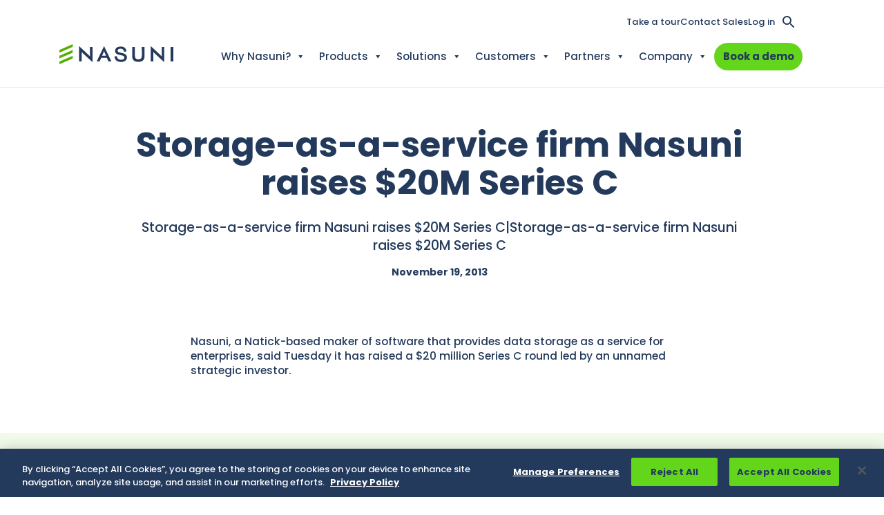

--- FILE ---
content_type: text/html
request_url: https://tag.vib.distilled.untitledfirm.com/subclient/nasuni10118
body_size: 1594
content:
let tag_ver="1.1.1",scriptURL;var scripts,currentScript;scriptURL=(document.currentScript||(currentScript=(scripts=document.getElementsByTagName("script"))[scripts.length-1])).src;let tagUrlObj=new URL(scriptURL),tagBaseUrl=tagUrlObj.origin,tagErrUrl=tagBaseUrl+"/api/errors";function uuidv4(){return"10000000-1000-4000-8000-100000000000".replace(/[018]/g,c=>(c^crypto.getRandomValues(new Uint8Array(1))[0]&15>>c/4).toString(16))}function sync_uuid(value,uuid,replace_string="__UUID__"){return value=(value=String(value)).includes(replace_string)?value.replace(replace_string,uuid):value}function loadTags(){let tags=[],uuid=Date.UTC().toString();try{uuid=uuidv4()}catch(e){console.error(e)}(tags="string"==typeof tags?JSON.parse(tags):tags).forEach(tag=>{let container_tag=document.createElement(tag.html_tag);tag.attributes.forEach(attribute=>{attribute.value=sync_uuid(attribute.value,uuid),container_tag.setAttribute(attribute.key,attribute.value)}),tag.content&&(tag.content=sync_uuid(tag.content,uuid),container_tag.innerHTML=tag.content),container_tag.onerror=function(event){fetch(tagErrUrl,{method:"POST",headers:{"Content-Type":"application/json"},body:JSON.stringify({message:`tags service ${tag_ver}: an error occured`,tag_html:container_tag.outerHTML,timestamp:Date.now(),error_event:event,script_url:scriptURL})}).then(response=>{console.log(`tags service ${tag_ver}: error reported to server: `+response.status)}).catch(error=>{console.error(error)})},document.body.appendChild(container_tag)}),console.log(`tags service ${tag_ver}: loaded!`)}"loading"===document.readyState?window.addEventListener("DOMContentLoaded",loadTags):loadTags();

--- FILE ---
content_type: text/css
request_url: https://www.nasuni.com/wp-content/themes/nas20730-website/css/split/head-inline.css?ver=1d7b2305f773db29370a8af243eb4e80
body_size: 14501
content:
@charset "UTF-8";body{font-family:Poppins,sans-serif;font-optical-sizing:auto;font-weight:500;font-style:normal}.font-weight-bold,.h1,.h2,.h3,.h4,.h5,.h6,.v-is-mobile blockquote.v-quote-cited q,.v-is-mobile blockquote q,blockquote.v-quote-cited q,blockquote q,h1,h2,h3,h4,h5,h6,strong{font-family:Poppins,sans-serif;font-optical-sizing:auto;font-weight:700;font-style:normal}.border{--v-border-weight:0px;border:var(--v-border-weight) solid}:root{--v-black:#000;--v-blue-100:#233a5c;--v-blue-70:#68758b;--v-blue-50:#939cab;--v-blue-30:#bec4cd;--v-blue-10:#e9ebef;--v-error-light:#ed736f;--v-error-dark:#aa2217;--v-forest-100:#0b3b21;--v-forest-70:#5b7565;--v-forest-50:#8a9c91;--v-forest-30:#b9c4bc;--v-forest-10:#e8ebe9;--v-green-100:#63d61c;--v-green-70:#a4e071;--v-green-50:#a4e071;--v-green-30:#d7f2c0;--v-green-10:#f1fbea;--v-lime-100:#b9f259;--v-lime-70:#d6f598;--v-lime-50:#e1f7b4;--v-lime-30:#edfad1;--v-lime-10:#f9feef;--v-midnight-100:#0f1a29;--v-midnight-70:#585f68;--v-midnight-50:#888d93;--v-midnight-30:#b8babe;--v-midnight-10:#e9ebef;--v-success-light:#9ffc97;--v-success-dark:#1d8603;--v-sunset-100:#ef7b30;--v-sunset-70:#e8a777;--v-sunset-50:#eebf9c;--v-sunset-30:#f4d8c4;--v-sunset-10:#fbf2eb;--v-verdant-100:#52b000;--v-verdant-70:#95c65f;--v-verdant-50:#b2d68a;--v-verdant-30:#d0e6b7;--v-verdant-10:#f0f7e7;--v-status-error:#ed736f;--v-status-success:#63d61c;--v-white:#fff;--v-gray-100:#f8f9fa;--v-gray-200:#e9ecef;--v-gray-300:#dee2e6;--v-gray-400:#ced4da;--v-gray-500:#adb5bd;--v-gray-600:#6c757d;--v-gray-700:#495057;--v-gray-800:#343a40;--v-gray-900:#212529;--v-primary:#0d6efd;--v-secondary:#6c757d;--v-success:#198754;--v-info:#0dcaf0;--v-warning:#ffc107;--v-danger:#dc3545;--v-light:#f8f9fa;--v-dark:#212529;--v-primary-rgb:13,110,253;--v-secondary-rgb:108,117,125;--v-success-rgb:25,135,84;--v-info-rgb:13,202,240;--v-warning-rgb:255,193,7;--v-danger-rgb:220,53,69;--v-light-rgb:248,249,250;--v-dark-rgb:33,37,41;--v-primary-text-emphasis:#052c65;--v-secondary-text-emphasis:#2b2f32;--v-success-text-emphasis:#0a3622;--v-info-text-emphasis:#055160;--v-warning-text-emphasis:#664d03;--v-danger-text-emphasis:#58151c;--v-light-text-emphasis:#495057;--v-dark-text-emphasis:#495057;--v-primary-bg-subtle:#cfe2ff;--v-secondary-bg-subtle:#e2e3e5;--v-success-bg-subtle:#d1e7dd;--v-info-bg-subtle:#cff4fc;--v-warning-bg-subtle:#fff3cd;--v-danger-bg-subtle:#f8d7da;--v-light-bg-subtle:#fcfcfd;--v-dark-bg-subtle:#ced4da;--v-primary-border-subtle:#9ec5fe;--v-secondary-border-subtle:#c4c8cb;--v-success-border-subtle:#a3cfbb;--v-info-border-subtle:#9eeaf9;--v-warning-border-subtle:#ffe69c;--v-danger-border-subtle:#f1aeb5;--v-light-border-subtle:#e9ecef;--v-dark-border-subtle:#adb5bd;--v-white-rgb:255,255,255;--v-black-rgb:0,0,0;--v-font-sans-serif:system-ui,-apple-system,"Segoe UI",Roboto,"Helvetica Neue","Noto Sans","Liberation Sans",Arial,sans-serif,"Apple Color Emoji","Segoe UI Emoji","Segoe UI Symbol","Noto Color Emoji";--v-font-monospace:SFMono-Regular,Menlo,Monaco,Consolas,"Liberation Mono","Courier New",monospace;--v-gradient:linear-gradient(180deg,hsla(0,0%,100%,0.15),hsla(0,0%,100%,0));--v-body-font-family:"Poppins",sans-serif;--v-body-font-size:1rem;--v-body-font-weight:400;--v-body-color:#212529;--v-body-color-rgb:33,37,41;--v-body-bg:#fff;--v-body-bg-rgb:255,255,255;--v-emphasis-color:#000;--v-emphasis-color-rgb:0,0,0;--v-secondary-color:rgba(33,37,41,0.75);--v-secondary-color-rgb:33,37,41;--v-secondary-bg:#e9ecef;--v-secondary-bg-rgb:233,236,239;--v-tertiary-color:rgba(33,37,41,0.5);--v-tertiary-color-rgb:33,37,41;--v-tertiary-bg:#f8f9fa;--v-tertiary-bg-rgb:248,249,250;--v-heading-color:inherit;--v-link-color:#0d6efd;--v-link-color-rgb:13,110,253;--v-link-decoration:underline;--v-link-hover-color:#0a58ca;--v-link-hover-color-rgb:10,88,202;--v-code-color:#d63384;--v-highlight-color:#212529;--v-highlight-bg:#fff3cd;--v-border-color:#dee2e6;--v-border-color-translucent:rgba(0,0,0,0.175);--v-border-radius:0.375rem;--v-border-radius-sm:0.25rem;--v-border-radius-lg:0.5rem;--v-border-radius-xl:1rem;--v-border-radius-xxl:2rem;--v-border-radius-2xl:var(--v-border-radius-xxl);--v-border-radius-pill:50rem;--v-box-shadow:0 0.5rem 1rem rgba(0,0,0,0.15);--v-box-shadow-sm:0 0.125rem 0.25rem rgba(0,0,0,0.075);--v-box-shadow-lg:0 1rem 3rem rgba(0,0,0,0.175);--v-box-shadow-inset:inset 0 1px 2px rgba(0,0,0,0.075);--v-focus-ring-width:0.25rem;--v-focus-ring-opacity:0.25;--v-focus-ring-color:rgba(13,110,253,0.25);--v-form-valid-color:#198754;--v-form-valid-border-color:#198754;--v-form-invalid-color:#dc3545;--v-form-invalid-border-color:#dc3545}*,:after,:before{box-sizing:border-box}body{margin:0;text-align:var(--v-body-text-align);-webkit-text-size-adjust:100%;-webkit-tap-highlight-color:rgba(0,0,0,0)}hr{margin:8px 0;color:inherit;border:0;border-top:var(--v-border-width) solid;opacity:.25}abbr[title]{text-decoration:underline dotted;cursor:help;text-decoration-skip-ink:none}ol ol,ol ul,ul ol,ul ul{margin-bottom:0}b,strong{font-weight:bolder}small{font-size:.875em}sub{position:relative;font-size:.75em;line-height:0;vertical-align:baseline;bottom:-.25em}code,pre{font-family:var(--v-font-monospace);font-size:1em}pre{display:block;margin-top:0;margin-bottom:1rem;overflow:auto;font-size:.875em}pre code{font-size:inherit;color:inherit;word-break:normal}code{font-size:.875em;color:var(--v-code-color);word-wrap:break-word}a>code{color:inherit}figure{margin:0 0 1rem}img,svg{vertical-align:middle}table{caption-side:bottom;border-collapse:collapse}caption{padding-top:.5rem;padding-bottom:.5rem;color:var(--v-secondary-color);text-align:left}th{text-align:inherit;text-align:-webkit-match-parent}tbody,td,th,thead,tr{border:0 solid;border-color:inherit}label{display:inline-block}button{border-radius:0}button,input,optgroup,select,textarea{margin:0;font-family:inherit;font-size:inherit;line-height:inherit}button,select{text-transform:none}[role=button]{cursor:pointer}select{word-wrap:normal}select:disabled{opacity:1}[list]:not([type=date]):not([type=datetime-local]):not([type=month]):not([type=week]):not([type=time])::-webkit-calendar-picker-indicator{display:none!important}[type=button],[type=reset],[type=submit],button{-webkit-appearance:button}[type=button]:not(:disabled),[type=reset]:not(:disabled),[type=submit]:not(:disabled),button:not(:disabled){cursor:pointer}::-moz-focus-inner{padding:0;border-style:none}textarea{resize:vertical}fieldset{min-width:0;padding:0;margin:0;border:0}::-webkit-datetime-edit-day-field,::-webkit-datetime-edit-fields-wrapper,::-webkit-datetime-edit-hour-field,::-webkit-datetime-edit-minute,::-webkit-datetime-edit-month-field,::-webkit-datetime-edit-text,::-webkit-datetime-edit-year-field{padding:0}::-webkit-inner-spin-button{height:auto}[type=search]{-webkit-appearance:textfield;outline-offset:-2px}::-webkit-search-decoration{-webkit-appearance:none}::-webkit-color-swatch-wrapper{padding:0}::file-selector-button{font:inherit;-webkit-appearance:button}output{display:inline-block}iframe{border:0}summary{display:list-item;cursor:pointer}progress{vertical-align:baseline}[hidden]{display:none!important}.container,.container-fluid{--v-gutter-x:32px;--v-gutter-y:0;width:100%;padding-right:calc(var(--v-gutter-x)*0.5);padding-left:calc(var(--v-gutter-x)*0.5);margin-right:auto;margin-left:auto}:root{--v-breakpoint-xs:0;--v-breakpoint-sm:576px;--v-breakpoint-md:768px;--v-breakpoint-lg:992px;--v-breakpoint-xl:1200px;--v-breakpoint-xxl:1400px}.row{--v-gutter-x:32px;--v-gutter-y:0;display:flex;flex-wrap:wrap;margin-top:calc(var(--v-gutter-y)*-1);margin-right:calc(var(--v-gutter-x)*-0.5);margin-left:calc(var(--v-gutter-x)*-0.5)}.row>*{flex-shrink:0;width:100%;max-width:100%;padding-right:calc(var(--v-gutter-x)*0.5);padding-left:calc(var(--v-gutter-x)*0.5);margin-top:var(--v-gutter-y)}.col{flex:1 0}.col-auto{flex:0 0 auto;width:auto}.col-2{flex:0 0 auto;width:16.66666667%}.col-3{flex:0 0 auto;width:25%}.col-4{flex:0 0 auto;width:33.33333333%}.col-5{flex:0 0 auto;width:41.66666667%}.col-6{flex:0 0 auto;width:50%}.col-7{flex:0 0 auto;width:58.33333333%}.col-8{flex:0 0 auto;width:66.66666667%}.col-9{flex:0 0 auto;width:75%}.col-10{flex:0 0 auto;width:83.33333333%}.col-12{flex:0 0 auto;width:100%}.offset-2{margin-left:16.66666667%}.offset-3{margin-left:25%}.offset-4{margin-left:33.33333333%}.object-fit-cover{object-fit:cover!important}.overflow-hidden{overflow:hidden!important}.overflow-visible{overflow:visible!important}.d-none{display:none!important}.d-inline-block{display:inline-block!important}.d-block{display:block!important}.d-flex{display:flex!important}.position-relative{position:relative!important}.position-absolute{position:absolute!important}.position-fixed{position:fixed!important}.position-sticky{position:sticky!important}.top-0{top:0!important}.bottom-0{bottom:0!important}.w-100{width:100%!important}.w-auto{width:auto!important}.h-100{height:100%!important}.h-auto{height:auto!important}.flex-row{flex-direction:row!important}.flex-column{flex-direction:column!important}.flex-grow-1{flex-grow:1!important}.flex-shrink-0{flex-shrink:0!important}.flex-wrap{flex-wrap:wrap!important}.flex-nowrap{flex-wrap:nowrap!important}.justify-content-start{justify-content:flex-start!important}.justify-content-end{justify-content:flex-end!important}.justify-content-center{justify-content:center!important}.justify-content-between{justify-content:space-between!important}.justify-content-around{justify-content:space-around!important}.align-items-start{align-items:flex-start!important}.align-items-end{align-items:flex-end!important}.align-items-center{align-items:center!important}.align-items-stretch{align-items:stretch!important}.align-content-center{align-content:center!important}.align-self-start{align-self:flex-start!important}.order-0{order:0!important}.order-1{order:1!important}.order-2{order:2!important}.order-3{order:3!important}.m-0{margin:0!important}.m-none{margin:var(--v-spacing-none)!important}.m-auto{margin:auto!important}.mx-0{margin-right:0!important;margin-left:0!important}.mx-1{margin-right:8px!important;margin-left:8px!important}.mx-2{margin-right:16px!important;margin-left:16px!important}.mx-none{margin-right:var(--v-spacing-none)!important;margin-left:var(--v-spacing-none)!important}.mx-auto{margin-right:auto!important;margin-left:auto!important}.my-0{margin-top:0!important;margin-bottom:0!important}.my-1{margin-top:8px!important;margin-bottom:8px!important}.my-2{margin-top:16px!important;margin-bottom:16px!important}.my-3{margin-top:24px!important;margin-bottom:24px!important}.my-4{margin-top:32px!important;margin-bottom:32px!important}.my-6{margin-top:48px!important;margin-bottom:48px!important}.my-8{margin-top:64px!important;margin-bottom:64px!important}.my-10{margin-top:80px!important;margin-bottom:80px!important}.my-none{margin-top:var(--v-spacing-none)!important;margin-bottom:var(--v-spacing-none)!important}.my-x-small{margin-top:var(--v-spacing-x-small)!important;margin-bottom:var(--v-spacing-x-small)!important}.my-small{margin-top:var(--v-spacing-small)!important;margin-bottom:var(--v-spacing-small)!important}.my-medium{margin-top:var(--v-spacing-medium)!important;margin-bottom:var(--v-spacing-medium)!important}.my-large{margin-top:var(--v-spacing-large)!important;margin-bottom:var(--v-spacing-large)!important}.my-x-large{margin-top:var(--v-spacing-x-large)!important;margin-bottom:var(--v-spacing-x-large)!important}.my-xx-large{margin-top:var(--v-spacing-xx-large)!important;margin-bottom:var(--v-spacing-xx-large)!important}.mt-0{margin-top:0!important}.mt-1{margin-top:8px!important}.mt-2{margin-top:16px!important}.mt-3{margin-top:24px!important}.mt-4{margin-top:32px!important}.mt-6{margin-top:48px!important}.mt-7{margin-top:56px!important}.mt-8{margin-top:64px!important}.mt-10{margin-top:80px!important}.mt-none{margin-top:var(--v-spacing-none)!important}.mt-x-small{margin-top:var(--v-spacing-x-small)!important}.mt-medium{margin-top:var(--v-spacing-medium)!important}.mt-x-large{margin-top:var(--v-spacing-x-large)!important}.mt-auto{margin-top:auto!important}.me-0{margin-right:0!important}.me-1{margin-right:8px!important}.me-x-small{margin-right:var(--v-spacing-x-small)!important}.me-auto{margin-right:auto!important}.mb-0{margin-bottom:0!important}.mb-1{margin-bottom:8px!important}.mb-2{margin-bottom:16px!important}.mb-3{margin-bottom:24px!important}.mb-4{margin-bottom:32px!important}.mb-6{margin-bottom:48px!important}.mb-8{margin-bottom:64px!important}.mb-10{margin-bottom:80px!important}.mb-18{margin-bottom:144px!important}.mb-none{margin-bottom:var(--v-spacing-none)!important}.mb-x-small{margin-bottom:var(--v-spacing-x-small)!important}.mb-small{margin-bottom:var(--v-spacing-small)!important}.mb-medium{margin-bottom:var(--v-spacing-medium)!important}.mb-large{margin-bottom:var(--v-spacing-large)!important}.mb-x-large{margin-bottom:var(--v-spacing-x-large)!important}.mb-xx-large{margin-bottom:var(--v-spacing-xx-large)!important}.ms-0{margin-left:0!important}.ms-auto{margin-left:auto!important}.mx-n1{margin-right:-8px!important;margin-left:-8px!important}.p-0{padding:0!important}.p-2{padding:16px!important}.p-3{padding:24px!important}.p-4{padding:32px!important}.p-6{padding:48px!important}.p-8{padding:64px!important}.p-none{padding:var(--v-spacing-none)!important}.p-small{padding:var(--v-spacing-small)!important}.p-medium{padding:var(--v-spacing-medium)!important}.p-large{padding:var(--v-spacing-large)!important}.p-x-large{padding:var(--v-spacing-x-large)!important}.px-0{padding-right:0!important;padding-left:0!important}.px-1{padding-right:8px!important;padding-left:8px!important}.px-2{padding-right:16px!important;padding-left:16px!important}.px-3{padding-right:24px!important;padding-left:24px!important}.px-4{padding-right:32px!important;padding-left:32px!important}.px-8{padding-right:64px!important;padding-left:64px!important}.px-none{padding-right:var(--v-spacing-none)!important;padding-left:var(--v-spacing-none)!important}.px-x-small{padding-right:var(--v-spacing-x-small)!important;padding-left:var(--v-spacing-x-small)!important}.px-small{padding-right:var(--v-spacing-small)!important;padding-left:var(--v-spacing-small)!important}.py-0{padding-top:0!important;padding-bottom:0!important}.py-2{padding-top:16px!important;padding-bottom:16px!important}.py-3{padding-top:24px!important;padding-bottom:24px!important}.py-4{padding-top:32px!important;padding-bottom:32px!important}.py-5{padding-top:40px!important;padding-bottom:40px!important}.py-8{padding-top:64px!important;padding-bottom:64px!important}.py-9{padding-top:72px!important;padding-bottom:72px!important}.py-x-small{padding-top:var(--v-spacing-x-small)!important;padding-bottom:var(--v-spacing-x-small)!important}.py-small{padding-top:var(--v-spacing-small)!important;padding-bottom:var(--v-spacing-small)!important}.py-medium{padding-top:var(--v-spacing-medium)!important;padding-bottom:var(--v-spacing-medium)!important}.py-large{padding-top:var(--v-spacing-large)!important;padding-bottom:var(--v-spacing-large)!important}.py-x-large{padding-top:var(--v-spacing-x-large)!important;padding-bottom:var(--v-spacing-x-large)!important}.pt-2{padding-top:16px!important}.pt-3{padding-top:24px!important}.pt-4{padding-top:32px!important}.pt-6{padding-top:48px!important}.pt-large{padding-top:var(--v-spacing-large)!important}.pt-x-large{padding-top:var(--v-spacing-x-large)!important}.pb-3{padding-bottom:24px!important}.pb-4{padding-bottom:32px!important}.pb-5{padding-bottom:40px!important}.pb-x-small{padding-bottom:var(--v-spacing-x-small)!important}.pb-medium{padding-bottom:var(--v-spacing-medium)!important}.pb-large{padding-bottom:var(--v-spacing-large)!important}.ps-x-large{padding-left:var(--v-spacing-x-large)!important}.gap-2{gap:16px!important}.gap-x-small{gap:var(--v-spacing-x-small)!important}.gap-small{gap:var(--v-spacing-small)!important}.row-gap-3{row-gap:24px!important}.row-gap-x-small{row-gap:var(--v-spacing-x-small)!important}.row-gap-small{row-gap:var(--v-spacing-small)!important}.row-gap-medium{row-gap:var(--v-spacing-medium)!important}.row-gap-x-large{row-gap:var(--v-spacing-x-large)!important}.column-gap-x-small{column-gap:var(--v-spacing-x-small)!important}.column-gap-small{column-gap:var(--v-spacing-small)!important}.column-gap-large{column-gap:var(--v-spacing-large)!important}.text-align-center{text-align:center!important}.text-decoration-none{text-decoration:none!important}.text-uppercase{text-transform:uppercase!important}.text-capitalize{text-transform:capitalize!important}.bg-white{background-color:rgba(var(--v-white-rgb),var(--v-bg-opacity))!important}.pointer-events-none{pointer-events:none!important}.rounded{border-radius:var(--v-border-radius)!important}.visible{visibility:visible!important}.invisible{visibility:hidden!important}.z-0{z-index:0!important}.z-1{z-index:1!important}.aspect-ratio-square{aspect-ratio:1/1!important}.aspect-ratio-letterbox{aspect-ratio:2/1!important}.aspect-ratio-4by3,.aspect-ratio-16by9,.aspect-ratio-wide{aspect-ratio:16/9!important}.aspect-ratio-inherit{aspect-ratio:inherit!important}.v-border-dashed{border:2px dashed #000}.v-border-box{box-sizing:border-box}:root{--v-border-radius-base:16px;--v-border-radius-sm:8px;--v-border-radius-lg:32px;--v-border-radius-circle:50%}.v-border-radius{border-radius:var(--v-border-radius-base)}.v-border-radius-small{border-radius:var(--v-border-radius-sm)}.v-text-black{color:var(--v-color-black);--current-text-color:var(--v-color-black)}.v-text-blue-100{color:var(--v-color-blue-100);--current-text-color:var(--v-color-blue-100)}.v-text-blue-70{color:var(--v-color-blue-70);--current-text-color:var(--v-color-blue-70)}.v-text-blue-50{color:var(--v-color-blue-50);--current-text-color:var(--v-color-blue-50)}.v-text-blue-30{color:var(--v-color-blue-30);--current-text-color:var(--v-color-blue-30)}.v-text-blue-10{color:var(--v-color-blue-10);--current-text-color:var(--v-color-blue-10)}.v-text-error-light{color:var(--v-color-error-light);--current-text-color:var(--v-color-error-light)}.v-text-error-dark{color:var(--v-color-error-dark);--current-text-color:var(--v-color-error-dark)}.v-text-forest-100{color:var(--v-color-forest-100);--current-text-color:var(--v-color-forest-100)}.v-text-forest-70{color:var(--v-color-forest-70);--current-text-color:var(--v-color-forest-70)}.v-text-forest-50{color:var(--v-color-forest-50);--current-text-color:var(--v-color-forest-50)}.v-text-forest-30{color:var(--v-color-forest-30);--current-text-color:var(--v-color-forest-30)}.v-text-forest-10{color:var(--v-color-forest-10);--current-text-color:var(--v-color-forest-10)}.v-text-green-100{color:var(--v-color-green-100);--current-text-color:var(--v-color-green-100)}.v-text-green-70{color:var(--v-color-green-70);--current-text-color:var(--v-color-green-70)}.v-text-green-50{color:var(--v-color-green-50);--current-text-color:var(--v-color-green-50)}.v-text-green-30{color:var(--v-color-green-30);--current-text-color:var(--v-color-green-30)}.v-text-green-10{color:var(--v-color-green-10);--current-text-color:var(--v-color-green-10)}.v-text-lime-100{color:var(--v-color-lime-100);--current-text-color:var(--v-color-lime-100)}.v-text-lime-70{color:var(--v-color-lime-70);--current-text-color:var(--v-color-lime-70)}.v-text-lime-50{color:var(--v-color-lime-50);--current-text-color:var(--v-color-lime-50)}.v-text-lime-30{color:var(--v-color-lime-30);--current-text-color:var(--v-color-lime-30)}.v-text-lime-10{color:var(--v-color-lime-10);--current-text-color:var(--v-color-lime-10)}.v-text-midnight-100{color:var(--v-color-midnight-100);--current-text-color:var(--v-color-midnight-100)}.v-text-midnight-70{color:var(--v-color-midnight-70);--current-text-color:var(--v-color-midnight-70)}.v-text-midnight-50{color:var(--v-color-midnight-50);--current-text-color:var(--v-color-midnight-50)}.v-text-midnight-30{color:var(--v-color-midnight-30);--current-text-color:var(--v-color-midnight-30)}.v-text-midnight-10{color:var(--v-color-midnight-10);--current-text-color:var(--v-color-midnight-10)}.v-text-success-light{color:var(--v-color-success-light);--current-text-color:var(--v-color-success-light)}.v-text-success-dark{color:var(--v-color-success-dark);--current-text-color:var(--v-color-success-dark)}.v-text-sunset-100{color:var(--v-color-sunset-100);--current-text-color:var(--v-color-sunset-100)}.v-text-sunset-70{color:var(--v-color-sunset-70);--current-text-color:var(--v-color-sunset-70)}.v-text-sunset-50{color:var(--v-color-sunset-50);--current-text-color:var(--v-color-sunset-50)}.v-text-sunset-30{color:var(--v-color-sunset-30);--current-text-color:var(--v-color-sunset-30)}.v-text-sunset-10{color:var(--v-color-sunset-10);--current-text-color:var(--v-color-sunset-10)}.v-text-verdant-100{color:var(--v-color-verdant-100);--current-text-color:var(--v-color-verdant-100)}.v-text-verdant-70{color:var(--v-color-verdant-70);--current-text-color:var(--v-color-verdant-70)}.v-text-verdant-50{color:var(--v-color-verdant-50);--current-text-color:var(--v-color-verdant-50)}.v-text-verdant-30{color:var(--v-color-verdant-30);--current-text-color:var(--v-color-verdant-30)}.v-text-verdant-10{color:var(--v-color-verdant-10);--current-text-color:var(--v-color-verdant-10)}.v-text-status-error{color:var(--v-color-status-error);--current-text-color:var(--v-color-status-error)}.v-text-status-success{color:var(--v-color-status-success);--current-text-color:var(--v-color-status-success)}.v-text-white{color:var(--v-color-white);--current-text-color:var(--v-color-white)}.v-text-transparent{color:var(--v-color-transparent);--current-text-color:var(--v-color-transparent)}.v-bg-black{background-color:var(--v-color-black);--current-background-color:var(--v-color-black)}.v-bg-blue-100{background-color:var(--v-color-blue-100);--current-background-color:var(--v-color-blue-100)}.v-bg-blue-70{background-color:var(--v-color-blue-70);--current-background-color:var(--v-color-blue-70)}.v-bg-blue-50{background-color:var(--v-color-blue-50);--current-background-color:var(--v-color-blue-50)}.v-bg-blue-30{background-color:var(--v-color-blue-30);--current-background-color:var(--v-color-blue-30)}.v-bg-blue-10{background-color:var(--v-color-blue-10);--current-background-color:var(--v-color-blue-10)}.v-bg-error-light{background-color:var(--v-color-error-light);--current-background-color:var(--v-color-error-light)}.v-bg-error-dark{background-color:var(--v-color-error-dark);--current-background-color:var(--v-color-error-dark)}.v-bg-forest-100{background-color:var(--v-color-forest-100);--current-background-color:var(--v-color-forest-100)}.v-bg-forest-70{background-color:var(--v-color-forest-70);--current-background-color:var(--v-color-forest-70)}.v-bg-forest-50{background-color:var(--v-color-forest-50);--current-background-color:var(--v-color-forest-50)}.v-bg-forest-30{background-color:var(--v-color-forest-30);--current-background-color:var(--v-color-forest-30)}.v-bg-forest-10{background-color:var(--v-color-forest-10);--current-background-color:var(--v-color-forest-10)}.v-bg-green-100{background-color:var(--v-color-green-100);--current-background-color:var(--v-color-green-100)}.v-bg-green-70{background-color:var(--v-color-green-70);--current-background-color:var(--v-color-green-70)}.v-bg-green-50{background-color:var(--v-color-green-50);--current-background-color:var(--v-color-green-50)}.v-bg-green-30{background-color:var(--v-color-green-30);--current-background-color:var(--v-color-green-30)}.v-bg-green-10{background-color:var(--v-color-green-10);--current-background-color:var(--v-color-green-10)}.v-bg-lime-100{background-color:var(--v-color-lime-100);--current-background-color:var(--v-color-lime-100)}.v-bg-lime-70{background-color:var(--v-color-lime-70);--current-background-color:var(--v-color-lime-70)}.v-bg-lime-50{background-color:var(--v-color-lime-50);--current-background-color:var(--v-color-lime-50)}.v-bg-lime-30{background-color:var(--v-color-lime-30);--current-background-color:var(--v-color-lime-30)}.v-bg-lime-10{background-color:var(--v-color-lime-10);--current-background-color:var(--v-color-lime-10)}.v-bg-midnight-100{background-color:var(--v-color-midnight-100);--current-background-color:var(--v-color-midnight-100)}.v-bg-midnight-70{background-color:var(--v-color-midnight-70);--current-background-color:var(--v-color-midnight-70)}.v-bg-midnight-50{background-color:var(--v-color-midnight-50);--current-background-color:var(--v-color-midnight-50)}.v-bg-midnight-30{background-color:var(--v-color-midnight-30);--current-background-color:var(--v-color-midnight-30)}.v-bg-midnight-10{background-color:var(--v-color-midnight-10);--current-background-color:var(--v-color-midnight-10)}.v-bg-success-light{background-color:var(--v-color-success-light);--current-background-color:var(--v-color-success-light)}.v-bg-success-dark{background-color:var(--v-color-success-dark);--current-background-color:var(--v-color-success-dark)}.v-bg-sunset-100{background-color:var(--v-color-sunset-100);--current-background-color:var(--v-color-sunset-100)}.v-bg-sunset-70{background-color:var(--v-color-sunset-70);--current-background-color:var(--v-color-sunset-70)}.v-bg-sunset-50{background-color:var(--v-color-sunset-50);--current-background-color:var(--v-color-sunset-50)}.v-bg-sunset-30{background-color:var(--v-color-sunset-30);--current-background-color:var(--v-color-sunset-30)}.v-bg-sunset-10{background-color:var(--v-color-sunset-10);--current-background-color:var(--v-color-sunset-10)}.v-bg-verdant-100{background-color:var(--v-color-verdant-100);--current-background-color:var(--v-color-verdant-100)}.v-bg-verdant-70{background-color:var(--v-color-verdant-70);--current-background-color:var(--v-color-verdant-70)}.v-bg-verdant-50{background-color:var(--v-color-verdant-50);--current-background-color:var(--v-color-verdant-50)}.v-bg-verdant-30{background-color:var(--v-color-verdant-30);--current-background-color:var(--v-color-verdant-30)}.v-bg-verdant-10{background-color:var(--v-color-verdant-10);--current-background-color:var(--v-color-verdant-10)}.v-bg-status-error{background-color:var(--v-color-status-error);--current-background-color:var(--v-color-status-error)}.v-bg-status-success{background-color:var(--v-color-status-success);--current-background-color:var(--v-color-status-success)}.v-bg-white{background-color:var(--v-color-white);--current-background-color:var(--v-color-white)}.v-bg-transparent{background-color:var(--v-color-transparent);--current-background-color:var(--v-color-transparent)}.v-heading-black{--current-heading-color:var(--v-color-black)}.v-heading-black .h1,.v-heading-black .h2,.v-heading-black .h3,.v-heading-black .h4,.v-heading-black .v-is-mobile blockquote.v-quote-cited q,.v-heading-black blockquote q,.v-heading-black h1,.v-heading-black h2,.v-heading-black h3,.v-heading-black h4,.v-is-mobile blockquote.v-quote-cited .v-heading-black q,blockquote .v-heading-black q{color:var(--current-heading-color);--current-text-color:var(--current-heading-color)}.v-heading-blue-100{--current-heading-color:var(--v-color-blue-100)}.v-heading-blue-100 .h1,.v-heading-blue-100 .h2,.v-heading-blue-100 .h3,.v-heading-blue-100 .h4,.v-heading-blue-100 .v-is-mobile blockquote.v-quote-cited q,.v-heading-blue-100 blockquote q,.v-heading-blue-100 h1,.v-heading-blue-100 h2,.v-heading-blue-100 h3,.v-heading-blue-100 h4,.v-is-mobile blockquote.v-quote-cited .v-heading-blue-100 q,blockquote .v-heading-blue-100 q{color:var(--current-heading-color);--current-text-color:var(--current-heading-color)}.v-heading-blue-70{--current-heading-color:var(--v-color-blue-70)}.v-heading-blue-70 .h1,.v-heading-blue-70 .h2,.v-heading-blue-70 .h3,.v-heading-blue-70 .h4,.v-heading-blue-70 .v-is-mobile blockquote.v-quote-cited q,.v-heading-blue-70 blockquote q,.v-heading-blue-70 h1,.v-heading-blue-70 h2,.v-heading-blue-70 h3,.v-heading-blue-70 h4,.v-is-mobile blockquote.v-quote-cited .v-heading-blue-70 q,blockquote .v-heading-blue-70 q{color:var(--current-heading-color);--current-text-color:var(--current-heading-color)}.v-heading-blue-50{--current-heading-color:var(--v-color-blue-50)}.v-heading-blue-50 .h1,.v-heading-blue-50 .h2,.v-heading-blue-50 .h3,.v-heading-blue-50 .h4,.v-heading-blue-50 .v-is-mobile blockquote.v-quote-cited q,.v-heading-blue-50 blockquote q,.v-heading-blue-50 h1,.v-heading-blue-50 h2,.v-heading-blue-50 h3,.v-heading-blue-50 h4,.v-is-mobile blockquote.v-quote-cited .v-heading-blue-50 q,blockquote .v-heading-blue-50 q{color:var(--current-heading-color);--current-text-color:var(--current-heading-color)}.v-heading-blue-30{--current-heading-color:var(--v-color-blue-30)}.v-heading-blue-30 .h1,.v-heading-blue-30 .h2,.v-heading-blue-30 .h3,.v-heading-blue-30 .h4,.v-heading-blue-30 .v-is-mobile blockquote.v-quote-cited q,.v-heading-blue-30 blockquote q,.v-heading-blue-30 h1,.v-heading-blue-30 h2,.v-heading-blue-30 h3,.v-heading-blue-30 h4,.v-is-mobile blockquote.v-quote-cited .v-heading-blue-30 q,blockquote .v-heading-blue-30 q{color:var(--current-heading-color);--current-text-color:var(--current-heading-color)}.v-heading-blue-10{--current-heading-color:var(--v-color-blue-10)}.v-heading-blue-10 .h1,.v-heading-blue-10 .h2,.v-heading-blue-10 .h3,.v-heading-blue-10 .h4,.v-heading-blue-10 .v-is-mobile blockquote.v-quote-cited q,.v-heading-blue-10 blockquote q,.v-heading-blue-10 h1,.v-heading-blue-10 h2,.v-heading-blue-10 h3,.v-heading-blue-10 h4,.v-is-mobile blockquote.v-quote-cited .v-heading-blue-10 q,blockquote .v-heading-blue-10 q{color:var(--current-heading-color);--current-text-color:var(--current-heading-color)}.v-heading-error-light{--current-heading-color:var(--v-color-error-light)}.v-heading-error-light .h1,.v-heading-error-light .h2,.v-heading-error-light .h3,.v-heading-error-light .h4,.v-heading-error-light .v-is-mobile blockquote.v-quote-cited q,.v-heading-error-light blockquote q,.v-heading-error-light h1,.v-heading-error-light h2,.v-heading-error-light h3,.v-heading-error-light h4,.v-is-mobile blockquote.v-quote-cited .v-heading-error-light q,blockquote .v-heading-error-light q{color:var(--current-heading-color);--current-text-color:var(--current-heading-color)}.v-heading-error-dark{--current-heading-color:var(--v-color-error-dark)}.v-heading-error-dark .h1,.v-heading-error-dark .h2,.v-heading-error-dark .h3,.v-heading-error-dark .h4,.v-heading-error-dark .v-is-mobile blockquote.v-quote-cited q,.v-heading-error-dark blockquote q,.v-heading-error-dark h1,.v-heading-error-dark h2,.v-heading-error-dark h3,.v-heading-error-dark h4,.v-is-mobile blockquote.v-quote-cited .v-heading-error-dark q,blockquote .v-heading-error-dark q{color:var(--current-heading-color);--current-text-color:var(--current-heading-color)}.v-heading-forest-100{--current-heading-color:var(--v-color-forest-100)}.v-heading-forest-100 .h1,.v-heading-forest-100 .h2,.v-heading-forest-100 .h3,.v-heading-forest-100 .h4,.v-heading-forest-100 .v-is-mobile blockquote.v-quote-cited q,.v-heading-forest-100 blockquote q,.v-heading-forest-100 h1,.v-heading-forest-100 h2,.v-heading-forest-100 h3,.v-heading-forest-100 h4,.v-is-mobile blockquote.v-quote-cited .v-heading-forest-100 q,blockquote .v-heading-forest-100 q{color:var(--current-heading-color);--current-text-color:var(--current-heading-color)}.v-heading-forest-70{--current-heading-color:var(--v-color-forest-70)}.v-heading-forest-70 .h1,.v-heading-forest-70 .h2,.v-heading-forest-70 .h3,.v-heading-forest-70 .h4,.v-heading-forest-70 .v-is-mobile blockquote.v-quote-cited q,.v-heading-forest-70 blockquote q,.v-heading-forest-70 h1,.v-heading-forest-70 h2,.v-heading-forest-70 h3,.v-heading-forest-70 h4,.v-is-mobile blockquote.v-quote-cited .v-heading-forest-70 q,blockquote .v-heading-forest-70 q{color:var(--current-heading-color);--current-text-color:var(--current-heading-color)}.v-heading-forest-50{--current-heading-color:var(--v-color-forest-50)}.v-heading-forest-50 .h1,.v-heading-forest-50 .h2,.v-heading-forest-50 .h3,.v-heading-forest-50 .h4,.v-heading-forest-50 .v-is-mobile blockquote.v-quote-cited q,.v-heading-forest-50 blockquote q,.v-heading-forest-50 h1,.v-heading-forest-50 h2,.v-heading-forest-50 h3,.v-heading-forest-50 h4,.v-is-mobile blockquote.v-quote-cited .v-heading-forest-50 q,blockquote .v-heading-forest-50 q{color:var(--current-heading-color);--current-text-color:var(--current-heading-color)}.v-heading-forest-30{--current-heading-color:var(--v-color-forest-30)}.v-heading-forest-30 .h1,.v-heading-forest-30 .h2,.v-heading-forest-30 .h3,.v-heading-forest-30 .h4,.v-heading-forest-30 .v-is-mobile blockquote.v-quote-cited q,.v-heading-forest-30 blockquote q,.v-heading-forest-30 h1,.v-heading-forest-30 h2,.v-heading-forest-30 h3,.v-heading-forest-30 h4,.v-is-mobile blockquote.v-quote-cited .v-heading-forest-30 q,blockquote .v-heading-forest-30 q{color:var(--current-heading-color);--current-text-color:var(--current-heading-color)}.v-heading-forest-10{--current-heading-color:var(--v-color-forest-10)}.v-heading-forest-10 .h1,.v-heading-forest-10 .h2,.v-heading-forest-10 .h3,.v-heading-forest-10 .h4,.v-heading-forest-10 .v-is-mobile blockquote.v-quote-cited q,.v-heading-forest-10 blockquote q,.v-heading-forest-10 h1,.v-heading-forest-10 h2,.v-heading-forest-10 h3,.v-heading-forest-10 h4,.v-is-mobile blockquote.v-quote-cited .v-heading-forest-10 q,blockquote .v-heading-forest-10 q{color:var(--current-heading-color);--current-text-color:var(--current-heading-color)}.v-heading-green-100{--current-heading-color:var(--v-color-green-100)}.v-heading-green-100 .h1,.v-heading-green-100 .h2,.v-heading-green-100 .h3,.v-heading-green-100 .h4,.v-heading-green-100 .v-is-mobile blockquote.v-quote-cited q,.v-heading-green-100 blockquote q,.v-heading-green-100 h1,.v-heading-green-100 h2,.v-heading-green-100 h3,.v-heading-green-100 h4,.v-is-mobile blockquote.v-quote-cited .v-heading-green-100 q,blockquote .v-heading-green-100 q{color:var(--current-heading-color);--current-text-color:var(--current-heading-color)}.v-heading-green-70{--current-heading-color:var(--v-color-green-70)}.v-heading-green-70 .h1,.v-heading-green-70 .h2,.v-heading-green-70 .h3,.v-heading-green-70 .h4,.v-heading-green-70 .v-is-mobile blockquote.v-quote-cited q,.v-heading-green-70 blockquote q,.v-heading-green-70 h1,.v-heading-green-70 h2,.v-heading-green-70 h3,.v-heading-green-70 h4,.v-is-mobile blockquote.v-quote-cited .v-heading-green-70 q,blockquote .v-heading-green-70 q{color:var(--current-heading-color);--current-text-color:var(--current-heading-color)}.v-heading-green-50{--current-heading-color:var(--v-color-green-50)}.v-heading-green-50 .h1,.v-heading-green-50 .h2,.v-heading-green-50 .h3,.v-heading-green-50 .h4,.v-heading-green-50 .v-is-mobile blockquote.v-quote-cited q,.v-heading-green-50 blockquote q,.v-heading-green-50 h1,.v-heading-green-50 h2,.v-heading-green-50 h3,.v-heading-green-50 h4,.v-is-mobile blockquote.v-quote-cited .v-heading-green-50 q,blockquote .v-heading-green-50 q{color:var(--current-heading-color);--current-text-color:var(--current-heading-color)}.v-heading-green-30{--current-heading-color:var(--v-color-green-30)}.v-heading-green-30 .h1,.v-heading-green-30 .h2,.v-heading-green-30 .h3,.v-heading-green-30 .h4,.v-heading-green-30 .v-is-mobile blockquote.v-quote-cited q,.v-heading-green-30 blockquote q,.v-heading-green-30 h1,.v-heading-green-30 h2,.v-heading-green-30 h3,.v-heading-green-30 h4,.v-is-mobile blockquote.v-quote-cited .v-heading-green-30 q,blockquote .v-heading-green-30 q{color:var(--current-heading-color);--current-text-color:var(--current-heading-color)}.v-heading-green-10{--current-heading-color:var(--v-color-green-10)}.v-heading-green-10 .h1,.v-heading-green-10 .h2,.v-heading-green-10 .h3,.v-heading-green-10 .h4,.v-heading-green-10 .v-is-mobile blockquote.v-quote-cited q,.v-heading-green-10 blockquote q,.v-heading-green-10 h1,.v-heading-green-10 h2,.v-heading-green-10 h3,.v-heading-green-10 h4,.v-is-mobile blockquote.v-quote-cited .v-heading-green-10 q,blockquote .v-heading-green-10 q{color:var(--current-heading-color);--current-text-color:var(--current-heading-color)}.v-heading-lime-100{--current-heading-color:var(--v-color-lime-100)}.v-heading-lime-100 .h1,.v-heading-lime-100 .h2,.v-heading-lime-100 .h3,.v-heading-lime-100 .h4,.v-heading-lime-100 .v-is-mobile blockquote.v-quote-cited q,.v-heading-lime-100 blockquote q,.v-heading-lime-100 h1,.v-heading-lime-100 h2,.v-heading-lime-100 h3,.v-heading-lime-100 h4,.v-is-mobile blockquote.v-quote-cited .v-heading-lime-100 q,blockquote .v-heading-lime-100 q{color:var(--current-heading-color);--current-text-color:var(--current-heading-color)}.v-heading-lime-70{--current-heading-color:var(--v-color-lime-70)}.v-heading-lime-70 .h1,.v-heading-lime-70 .h2,.v-heading-lime-70 .h3,.v-heading-lime-70 .h4,.v-heading-lime-70 .v-is-mobile blockquote.v-quote-cited q,.v-heading-lime-70 blockquote q,.v-heading-lime-70 h1,.v-heading-lime-70 h2,.v-heading-lime-70 h3,.v-heading-lime-70 h4,.v-is-mobile blockquote.v-quote-cited .v-heading-lime-70 q,blockquote .v-heading-lime-70 q{color:var(--current-heading-color);--current-text-color:var(--current-heading-color)}.v-heading-lime-50{--current-heading-color:var(--v-color-lime-50)}.v-heading-lime-50 .h1,.v-heading-lime-50 .h2,.v-heading-lime-50 .h3,.v-heading-lime-50 .h4,.v-heading-lime-50 .v-is-mobile blockquote.v-quote-cited q,.v-heading-lime-50 blockquote q,.v-heading-lime-50 h1,.v-heading-lime-50 h2,.v-heading-lime-50 h3,.v-heading-lime-50 h4,.v-is-mobile blockquote.v-quote-cited .v-heading-lime-50 q,blockquote .v-heading-lime-50 q{color:var(--current-heading-color);--current-text-color:var(--current-heading-color)}.v-heading-lime-30{--current-heading-color:var(--v-color-lime-30)}.v-heading-lime-30 .h1,.v-heading-lime-30 .h2,.v-heading-lime-30 .h3,.v-heading-lime-30 .h4,.v-heading-lime-30 .v-is-mobile blockquote.v-quote-cited q,.v-heading-lime-30 blockquote q,.v-heading-lime-30 h1,.v-heading-lime-30 h2,.v-heading-lime-30 h3,.v-heading-lime-30 h4,.v-is-mobile blockquote.v-quote-cited .v-heading-lime-30 q,blockquote .v-heading-lime-30 q{color:var(--current-heading-color);--current-text-color:var(--current-heading-color)}.v-heading-lime-10{--current-heading-color:var(--v-color-lime-10)}.v-heading-lime-10 .h1,.v-heading-lime-10 .h2,.v-heading-lime-10 .h3,.v-heading-lime-10 .h4,.v-heading-lime-10 .v-is-mobile blockquote.v-quote-cited q,.v-heading-lime-10 blockquote q,.v-heading-lime-10 h1,.v-heading-lime-10 h2,.v-heading-lime-10 h3,.v-heading-lime-10 h4,.v-is-mobile blockquote.v-quote-cited .v-heading-lime-10 q,blockquote .v-heading-lime-10 q{color:var(--current-heading-color);--current-text-color:var(--current-heading-color)}.v-heading-midnight-100{--current-heading-color:var(--v-color-midnight-100)}.v-heading-midnight-100 .h1,.v-heading-midnight-100 .h2,.v-heading-midnight-100 .h3,.v-heading-midnight-100 .h4,.v-heading-midnight-100 .v-is-mobile blockquote.v-quote-cited q,.v-heading-midnight-100 blockquote q,.v-heading-midnight-100 h1,.v-heading-midnight-100 h2,.v-heading-midnight-100 h3,.v-heading-midnight-100 h4,.v-is-mobile blockquote.v-quote-cited .v-heading-midnight-100 q,blockquote .v-heading-midnight-100 q{color:var(--current-heading-color);--current-text-color:var(--current-heading-color)}.v-heading-midnight-70{--current-heading-color:var(--v-color-midnight-70)}.v-heading-midnight-70 .h1,.v-heading-midnight-70 .h2,.v-heading-midnight-70 .h3,.v-heading-midnight-70 .h4,.v-heading-midnight-70 .v-is-mobile blockquote.v-quote-cited q,.v-heading-midnight-70 blockquote q,.v-heading-midnight-70 h1,.v-heading-midnight-70 h2,.v-heading-midnight-70 h3,.v-heading-midnight-70 h4,.v-is-mobile blockquote.v-quote-cited .v-heading-midnight-70 q,blockquote .v-heading-midnight-70 q{color:var(--current-heading-color);--current-text-color:var(--current-heading-color)}.v-heading-midnight-50{--current-heading-color:var(--v-color-midnight-50)}.v-heading-midnight-50 .h1,.v-heading-midnight-50 .h2,.v-heading-midnight-50 .h3,.v-heading-midnight-50 .h4,.v-heading-midnight-50 .v-is-mobile blockquote.v-quote-cited q,.v-heading-midnight-50 blockquote q,.v-heading-midnight-50 h1,.v-heading-midnight-50 h2,.v-heading-midnight-50 h3,.v-heading-midnight-50 h4,.v-is-mobile blockquote.v-quote-cited .v-heading-midnight-50 q,blockquote .v-heading-midnight-50 q{color:var(--current-heading-color);--current-text-color:var(--current-heading-color)}.v-heading-midnight-30{--current-heading-color:var(--v-color-midnight-30)}.v-heading-midnight-30 .h1,.v-heading-midnight-30 .h2,.v-heading-midnight-30 .h3,.v-heading-midnight-30 .h4,.v-heading-midnight-30 .v-is-mobile blockquote.v-quote-cited q,.v-heading-midnight-30 blockquote q,.v-heading-midnight-30 h1,.v-heading-midnight-30 h2,.v-heading-midnight-30 h3,.v-heading-midnight-30 h4,.v-is-mobile blockquote.v-quote-cited .v-heading-midnight-30 q,blockquote .v-heading-midnight-30 q{color:var(--current-heading-color);--current-text-color:var(--current-heading-color)}.v-heading-midnight-10{--current-heading-color:var(--v-color-midnight-10)}.v-heading-midnight-10 .h1,.v-heading-midnight-10 .h2,.v-heading-midnight-10 .h3,.v-heading-midnight-10 .h4,.v-heading-midnight-10 .v-is-mobile blockquote.v-quote-cited q,.v-heading-midnight-10 blockquote q,.v-heading-midnight-10 h1,.v-heading-midnight-10 h2,.v-heading-midnight-10 h3,.v-heading-midnight-10 h4,.v-is-mobile blockquote.v-quote-cited .v-heading-midnight-10 q,blockquote .v-heading-midnight-10 q{color:var(--current-heading-color);--current-text-color:var(--current-heading-color)}.v-heading-success-light{--current-heading-color:var(--v-color-success-light)}.v-heading-success-light .h1,.v-heading-success-light .h2,.v-heading-success-light .h3,.v-heading-success-light .h4,.v-heading-success-light .v-is-mobile blockquote.v-quote-cited q,.v-heading-success-light blockquote q,.v-heading-success-light h1,.v-heading-success-light h2,.v-heading-success-light h3,.v-heading-success-light h4,.v-is-mobile blockquote.v-quote-cited .v-heading-success-light q,blockquote .v-heading-success-light q{color:var(--current-heading-color);--current-text-color:var(--current-heading-color)}.v-heading-success-dark{--current-heading-color:var(--v-color-success-dark)}.v-heading-success-dark .h1,.v-heading-success-dark .h2,.v-heading-success-dark .h3,.v-heading-success-dark .h4,.v-heading-success-dark .v-is-mobile blockquote.v-quote-cited q,.v-heading-success-dark blockquote q,.v-heading-success-dark h1,.v-heading-success-dark h2,.v-heading-success-dark h3,.v-heading-success-dark h4,.v-is-mobile blockquote.v-quote-cited .v-heading-success-dark q,blockquote .v-heading-success-dark q{color:var(--current-heading-color);--current-text-color:var(--current-heading-color)}.v-heading-sunset-100{--current-heading-color:var(--v-color-sunset-100)}.v-heading-sunset-100 .h1,.v-heading-sunset-100 .h2,.v-heading-sunset-100 .h3,.v-heading-sunset-100 .h4,.v-heading-sunset-100 .v-is-mobile blockquote.v-quote-cited q,.v-heading-sunset-100 blockquote q,.v-heading-sunset-100 h1,.v-heading-sunset-100 h2,.v-heading-sunset-100 h3,.v-heading-sunset-100 h4,.v-is-mobile blockquote.v-quote-cited .v-heading-sunset-100 q,blockquote .v-heading-sunset-100 q{color:var(--current-heading-color);--current-text-color:var(--current-heading-color)}.v-heading-sunset-70{--current-heading-color:var(--v-color-sunset-70)}.v-heading-sunset-70 .h1,.v-heading-sunset-70 .h2,.v-heading-sunset-70 .h3,.v-heading-sunset-70 .h4,.v-heading-sunset-70 .v-is-mobile blockquote.v-quote-cited q,.v-heading-sunset-70 blockquote q,.v-heading-sunset-70 h1,.v-heading-sunset-70 h2,.v-heading-sunset-70 h3,.v-heading-sunset-70 h4,.v-is-mobile blockquote.v-quote-cited .v-heading-sunset-70 q,blockquote .v-heading-sunset-70 q{color:var(--current-heading-color);--current-text-color:var(--current-heading-color)}.v-heading-sunset-50{--current-heading-color:var(--v-color-sunset-50)}.v-heading-sunset-50 .h1,.v-heading-sunset-50 .h2,.v-heading-sunset-50 .h3,.v-heading-sunset-50 .h4,.v-heading-sunset-50 .v-is-mobile blockquote.v-quote-cited q,.v-heading-sunset-50 blockquote q,.v-heading-sunset-50 h1,.v-heading-sunset-50 h2,.v-heading-sunset-50 h3,.v-heading-sunset-50 h4,.v-is-mobile blockquote.v-quote-cited .v-heading-sunset-50 q,blockquote .v-heading-sunset-50 q{color:var(--current-heading-color);--current-text-color:var(--current-heading-color)}.v-heading-sunset-30{--current-heading-color:var(--v-color-sunset-30)}.v-heading-sunset-30 .h1,.v-heading-sunset-30 .h2,.v-heading-sunset-30 .h3,.v-heading-sunset-30 .h4,.v-heading-sunset-30 .v-is-mobile blockquote.v-quote-cited q,.v-heading-sunset-30 blockquote q,.v-heading-sunset-30 h1,.v-heading-sunset-30 h2,.v-heading-sunset-30 h3,.v-heading-sunset-30 h4,.v-is-mobile blockquote.v-quote-cited .v-heading-sunset-30 q,blockquote .v-heading-sunset-30 q{color:var(--current-heading-color);--current-text-color:var(--current-heading-color)}.v-heading-sunset-10{--current-heading-color:var(--v-color-sunset-10)}.v-heading-sunset-10 .h1,.v-heading-sunset-10 .h2,.v-heading-sunset-10 .h3,.v-heading-sunset-10 .h4,.v-heading-sunset-10 .v-is-mobile blockquote.v-quote-cited q,.v-heading-sunset-10 blockquote q,.v-heading-sunset-10 h1,.v-heading-sunset-10 h2,.v-heading-sunset-10 h3,.v-heading-sunset-10 h4,.v-is-mobile blockquote.v-quote-cited .v-heading-sunset-10 q,blockquote .v-heading-sunset-10 q{color:var(--current-heading-color);--current-text-color:var(--current-heading-color)}.v-heading-verdant-100{--current-heading-color:var(--v-color-verdant-100)}.v-heading-verdant-100 .h1,.v-heading-verdant-100 .h2,.v-heading-verdant-100 .h3,.v-heading-verdant-100 .h4,.v-heading-verdant-100 .v-is-mobile blockquote.v-quote-cited q,.v-heading-verdant-100 blockquote q,.v-heading-verdant-100 h1,.v-heading-verdant-100 h2,.v-heading-verdant-100 h3,.v-heading-verdant-100 h4,.v-is-mobile blockquote.v-quote-cited .v-heading-verdant-100 q,blockquote .v-heading-verdant-100 q{color:var(--current-heading-color);--current-text-color:var(--current-heading-color)}.v-heading-verdant-70{--current-heading-color:var(--v-color-verdant-70)}.v-heading-verdant-70 .h1,.v-heading-verdant-70 .h2,.v-heading-verdant-70 .h3,.v-heading-verdant-70 .h4,.v-heading-verdant-70 .v-is-mobile blockquote.v-quote-cited q,.v-heading-verdant-70 blockquote q,.v-heading-verdant-70 h1,.v-heading-verdant-70 h2,.v-heading-verdant-70 h3,.v-heading-verdant-70 h4,.v-is-mobile blockquote.v-quote-cited .v-heading-verdant-70 q,blockquote .v-heading-verdant-70 q{color:var(--current-heading-color);--current-text-color:var(--current-heading-color)}.v-heading-verdant-50{--current-heading-color:var(--v-color-verdant-50)}.v-heading-verdant-50 .h1,.v-heading-verdant-50 .h2,.v-heading-verdant-50 .h3,.v-heading-verdant-50 .h4,.v-heading-verdant-50 .v-is-mobile blockquote.v-quote-cited q,.v-heading-verdant-50 blockquote q,.v-heading-verdant-50 h1,.v-heading-verdant-50 h2,.v-heading-verdant-50 h3,.v-heading-verdant-50 h4,.v-is-mobile blockquote.v-quote-cited .v-heading-verdant-50 q,blockquote .v-heading-verdant-50 q{color:var(--current-heading-color);--current-text-color:var(--current-heading-color)}.v-heading-verdant-30{--current-heading-color:var(--v-color-verdant-30)}.v-heading-verdant-30 .h1,.v-heading-verdant-30 .h2,.v-heading-verdant-30 .h3,.v-heading-verdant-30 .h4,.v-heading-verdant-30 .v-is-mobile blockquote.v-quote-cited q,.v-heading-verdant-30 blockquote q,.v-heading-verdant-30 h1,.v-heading-verdant-30 h2,.v-heading-verdant-30 h3,.v-heading-verdant-30 h4,.v-is-mobile blockquote.v-quote-cited .v-heading-verdant-30 q,blockquote .v-heading-verdant-30 q{color:var(--current-heading-color);--current-text-color:var(--current-heading-color)}.v-heading-verdant-10{--current-heading-color:var(--v-color-verdant-10)}.v-heading-verdant-10 .h1,.v-heading-verdant-10 .h2,.v-heading-verdant-10 .h3,.v-heading-verdant-10 .h4,.v-heading-verdant-10 .v-is-mobile blockquote.v-quote-cited q,.v-heading-verdant-10 blockquote q,.v-heading-verdant-10 h1,.v-heading-verdant-10 h2,.v-heading-verdant-10 h3,.v-heading-verdant-10 h4,.v-is-mobile blockquote.v-quote-cited .v-heading-verdant-10 q,blockquote .v-heading-verdant-10 q{color:var(--current-heading-color);--current-text-color:var(--current-heading-color)}.v-heading-status-error{--current-heading-color:var(--v-color-status-error)}.v-heading-status-error .h1,.v-heading-status-error .h2,.v-heading-status-error .h3,.v-heading-status-error .h4,.v-heading-status-error .v-is-mobile blockquote.v-quote-cited q,.v-heading-status-error blockquote q,.v-heading-status-error h1,.v-heading-status-error h2,.v-heading-status-error h3,.v-heading-status-error h4,.v-is-mobile blockquote.v-quote-cited .v-heading-status-error q,blockquote .v-heading-status-error q{color:var(--current-heading-color);--current-text-color:var(--current-heading-color)}.v-heading-status-success{--current-heading-color:var(--v-color-status-success)}.v-heading-status-success .h1,.v-heading-status-success .h2,.v-heading-status-success .h3,.v-heading-status-success .h4,.v-heading-status-success .v-is-mobile blockquote.v-quote-cited q,.v-heading-status-success blockquote q,.v-heading-status-success h1,.v-heading-status-success h2,.v-heading-status-success h3,.v-heading-status-success h4,.v-is-mobile blockquote.v-quote-cited .v-heading-status-success q,blockquote .v-heading-status-success q{color:var(--current-heading-color);--current-text-color:var(--current-heading-color)}.v-heading-white{--current-heading-color:var(--v-color-white)}.v-heading-white .h1,.v-heading-white .h2,.v-heading-white .h3,.v-heading-white .h4,.v-heading-white .v-is-mobile blockquote.v-quote-cited q,.v-heading-white blockquote q,.v-heading-white h1,.v-heading-white h2,.v-heading-white h3,.v-heading-white h4,.v-is-mobile blockquote.v-quote-cited .v-heading-white q,blockquote .v-heading-white q{color:var(--current-heading-color);--current-text-color:var(--current-heading-color)}.v-heading-transparent{--current-heading-color:var(--v-color-transparent)}.v-heading-transparent .h1,.v-heading-transparent .h2,.v-heading-transparent .h3,.v-heading-transparent .h4,.v-heading-transparent .v-is-mobile blockquote.v-quote-cited q,.v-heading-transparent blockquote q,.v-heading-transparent h1,.v-heading-transparent h2,.v-heading-transparent h3,.v-heading-transparent h4,.v-is-mobile blockquote.v-quote-cited .v-heading-transparent q,blockquote .v-heading-transparent q{color:var(--current-heading-color);--current-text-color:var(--current-heading-color)}.v-inherit-color-vars{background-color:var(--current-background-color)}.v-inherit-color-vars,.v-inherit-text-var{color:var(--current-text-color)}.v-inherit-heading-var .h1,.v-inherit-heading-var .h2,.v-inherit-heading-var .h3,.v-inherit-heading-var .h4,.v-inherit-heading-var .v-is-mobile blockquote.v-quote-cited q,.v-inherit-heading-var blockquote q,.v-inherit-heading-var h1,.v-inherit-heading-var h2,.v-inherit-heading-var h3,.v-inherit-heading-var h4,.v-is-mobile blockquote.v-quote-cited .v-inherit-heading-var q,blockquote .v-inherit-heading-var q{color:var(--current-heading-color)}.is-layout-flex{display:flex}.embed-responsive embed,.embed-responsive iframe,.embed-responsive object,.embed-responsive video{position:absolute;top:0;bottom:0;left:0;width:100%;height:100%;border:0}.gap-2{gap:16px}.row-gap-3{row-gap:24px}.img-fluid{max-width:100%;height:auto}.pointer-events-none{pointer-events:none}.right-0{right:0}.top-0{top:0}.top-center{top:50%;transform:translateY(-50%)}.top-center.left-center{transform:translateX(-50%) translateY(-50%)}.left-center{left:50%;transform:translateX(-50%)}body.admin-bar .top-0.position-sticky{top:32px}.bottom-0{bottom:0}.left-0{left:0}.grid-center-stack{display:grid;grid-template-rows:1fr;grid-template-columns:1fr;place-items:center}.grid-center-stack *{grid-row:1;grid-column:1}.min-h-100{min-height:100%}.min-w-100{min-width:100%}.sr-only{position:absolute;width:1px;height:1px;padding:0;margin:-1px;overflow:hidden;clip:rect(0,0,0,0);white-space:nowrap;border:0}.z-0{z-index:0}.z-1{z-index:1}.z-medium{z-index:40}.z-high{z-index:60}.v-btn-set-2{--v-border-color:currentColor;--v-icon-color:var(--v-color-green-500);--v-social-icon-color-hover:var(--v-color-green-500)}:root{--current-breakpoint-name:base;--current-breakpoint-width:0px;--v-spacing-none:0px;--v-spacing-x-small:8px;--v-spacing-small:16px;--v-spacing-medium:24px;--v-spacing-large:32px;--v-spacing-x-large:40px;--v-spacing-xx-large:80px;--current-breakpoint-name:xs;--current-breakpoint-width:0;--v-color-black:#000;--v-color-blue-100:#233a5c;--v-color-blue-70:#68758b;--v-color-blue-50:#939cab;--v-color-blue-30:#bec4cd;--v-color-blue-10:#e9ebef;--v-color-error-light:#ed736f;--v-color-error-dark:#aa2217;--v-color-forest-100:#0b3b21;--v-color-forest-70:#5b7565;--v-color-forest-50:#8a9c91;--v-color-forest-30:#b9c4bc;--v-color-forest-10:#e8ebe9;--v-color-green-100:#63d61c;--v-color-green-70:#a4e071;--v-color-green-50:#a4e071;--v-color-green-30:#d7f2c0;--v-color-green-10:#f1fbea;--v-color-lime-100:#b9f259;--v-color-lime-70:#d6f598;--v-color-lime-50:#e1f7b4;--v-color-lime-30:#edfad1;--v-color-lime-10:#f9feef;--v-color-midnight-100:#0f1a29;--v-color-midnight-70:#585f68;--v-color-midnight-50:#888d93;--v-color-midnight-30:#b8babe;--v-color-midnight-10:#e9ebef;--v-color-success-light:#9ffc97;--v-color-success-dark:#1d8603;--v-color-sunset-100:#ef7b30;--v-color-sunset-70:#e8a777;--v-color-sunset-50:#eebf9c;--v-color-sunset-30:#f4d8c4;--v-color-sunset-10:#fbf2eb;--v-color-verdant-100:#52b000;--v-color-verdant-70:#95c65f;--v-color-verdant-50:#b2d68a;--v-color-verdant-30:#d0e6b7;--v-color-verdant-10:#f0f7e7;--v-color-status-error:#ed736f;--v-color-status-success:#63d61c;--v-color-white:#fff;--v-color-transparent:"";--v-body-color:var(--v-neutral-blue);--current-background-color:var(--v-color-white);--header-offset:81px;--nav-offset:138px;--v-border-radius:16px;--v-border-radius-lg:40px;--v-border-width:1px;--v-border-style:solid;--v-border-color:var(--v-color-black-50);--v-link-color:currentColor;--v-link-color-hover:var(--v-color-verdant-100);--v-icon-color:currentColor;--v-social-icon-color:currentColor;--v-social-icon-color-hover:var(--v-color-green-100);--arrow-button-border-color:var(--v-color-green-100);--v-carousel-dot-color:currentColor;--v-carousel-dot-color-hover:transparent;--v-carousel-dot-color-active:var(--v-color-green-100);--v-carousel-dot-border-color:transparent;--v-carousel-dot-border-color-hover:currentColor;--v-carousel-dot-border-color-active:var(--v-color-green-100)}.v-block-breadcrumbs .v-breadcrumb,.v-block-breadcrumbs ul,.v-cmp-breadcrumbs .v-breadcrumb,.v-cmp-breadcrumbs ul{gap:4px}.v-block-breadcrumbs .v-breadcrumb .breadcrumb-title,.v-cmp-breadcrumbs .v-breadcrumb .breadcrumb-title{opacity:.5}.v-block-breadcrumbs .v-breadcrumb .v-icon,.v-cmp-breadcrumbs .v-breadcrumb .v-icon{opacity:.5;--icon-size:24px;--icon-color:currentColor;--icon-color-hover:currentColor}.v-block-breadcrumbs .v-breadcrumb a.breadcrumb-title,.v-cmp-breadcrumbs .v-breadcrumb a.breadcrumb-title{color:inherit;background:none;text-decoration:none}.v-block-breadcrumbs .v-breadcrumb.v-breadcrumb-current .breadcrumb-title,.v-cmp-breadcrumbs .v-breadcrumb.v-breadcrumb-current .breadcrumb-title{opacity:1}.v-block-breadcrumbs .v-breadcrumb.v-toggle-search:hover .breadcrumb-title,.v-block-breadcrumbs .v-breadcrumb:has(a):hover .breadcrumb-title,.v-cmp-breadcrumbs .v-breadcrumb.v-toggle-search:hover .breadcrumb-title,.v-cmp-breadcrumbs .v-breadcrumb:has(a):hover .breadcrumb-title{cursor:pointer;opacity:1;color:var(--v-color-green-100)}.v-cmp-embed{background:#e9ebef;background-image:url(../images/fallback_images/image-placeholder-no-bg.svg);background-size:cover}.v-cmp-embed iframe{transition:opacity .3s cubic-bezier(.25,.46,.45,.94) .1s}.v-cmp-embed iframe[data-src]{opacity:0}.v-cmp-embed iframe.loaded{opacity:1}iframe{max-width:100%}.v-icon-from-text-color{--icon-color:var(--current-text-color,currentColor);--icon-hover-color:currentColor}.v-cmp-icon{--icon-color:currentColor;--icon-size:100%}.v-cmp-icon:after{position:absolute;top:0;left:0}.v-btn.v-btn-text,.v-has-icon,.v-icon{--icon-size:1em;--icon-transform:translateX(0px);--icon-transform-hover:var(--icon-transform);--gap:0.4em;--icon-color:currentColor;--icon-hover-color:currentColor}.v-btn.v-btn-text:focus,.v-btn.v-btn-text:hover,.v-has-icon:focus,.v-has-icon:hover,.v-icon:focus,.v-icon:hover{--icon-transform:var(--icon-transform-hover);--icon-color:var(--icon-hover-color,currentColor)}.v-btn.v-btn-text:has(img),.v-has-icon:has(img),.v-icon:has(img){--icon-size:auto}.v-btn.v-btn-text img,.v-has-icon img,.v-icon img{opacity:0;visibility:hidden;display:block}.v-btn.v-btn-text:after,.v-has-icon:after,.v-icon{gap:var(--gap);background-color:var(--icon-color);height:var(--icon-size);width:var(--icon-size);display:inline-block;transform:var(--icon-transform);transition:all 375ms cubic-bezier(.075,.82,.165,1);content:"";flex-shrink:0}.media-cat-icons{max-width:var(--v-spacing-large)}.media-cat-icons *{stroke:var(--v-icon-color)}.v-icon-arrow-chevron-left{--mask-url:url(/wp-content/themes/nas20730-website/images/icons/icon-arrow-chevron-left.svg)}.v-icon-arrow-chevron-right{--mask-url:url(/wp-content/themes/nas20730-website/images/icons/icon-arrow-chevron-right.svg)}.v-icon-arrow-chevron-down{--mask-url:url(/wp-content/themes/nas20730-website/images/icons/icon-arrow-chevron-down.svg)}.v-icon-arrow-chevron-double-right{--mask-url:url(/wp-content/themes/nas20730-website/images/icons/icon-arrow-chevron-double-right.svg)}.v-icon-arrow-triangle{--mask-url:url(/wp-content/themes/nas20730-website/images/icons/icon-arrow-triangle.svg)}.v-icon-brand-hexagon{--mask-url:url(/wp-content/themes/nas20730-website/images/icons/icon-brand-hexagon.svg)}.v-icon-social-email{--mask-url:url(/wp-content/themes/nas20730-website/images/icons/icon-social-email.svg)}.v-icon-social-facebook{--mask-url:url(/wp-content/themes/nas20730-website/images/icons/icon-social-facebook.svg)}.v-icon-social-instagram{--mask-url:url(/wp-content/themes/nas20730-website/images/icons/icon-social-instagram.svg)}.v-icon-social-linkedin{--mask-url:url(/wp-content/themes/nas20730-website/images/icons/icon-social-linkedin.svg)}.v-icon-social-twitter{--mask-url:url(/wp-content/themes/nas20730-website/images/icons/icon-social-twitter.svg)}.v-icon-social-youtube{--mask-url:url(/wp-content/themes/nas20730-website/images/icons/icon-social-youtube.svg)}.v-icon-ui-general-close{--mask-url:url(/wp-content/themes/nas20730-website/images/icons/icon-ui-general-close.svg)}.v-icon-ui-general-minus{--mask-url:url(/wp-content/themes/nas20730-website/images/icons/icon-ui-general-minus.svg)}.v-icon-ui-general-play{--mask-url:url(/wp-content/themes/nas20730-website/images/icons/icon-ui-general-play.svg)}.v-icon-ui-general-plus{--mask-url:url(/wp-content/themes/nas20730-website/images/icons/icon-ui-general-plus.svg)}.v-icon-ui-general-search{--mask-url:url(/wp-content/themes/nas20730-website/images/icons/icon-ui-general-search.svg);--icon-transform-hover:scale(1.1)}.v-icon-arrow-triangle{--icon-transform-hover:rotate(180deg)}button{overflow:hidden}.v-btn,input[type=submit]{--button-base-color:var(--v-color-blue-100);--button-base-bg-color:var(--v-color-green-100);--button-base-border-color:var(--v-color-green-100);--button-hover-color:var(--button-base-color);--button-hover-bg-color:transparent;--button-hover-border-color:var(--button-base-border-color);--button-focus-color:var(--button-base-color);--button-focus-bg-color:var(--v-color-green-50);--button-focus-border-color:var(--v-color-green-50);--button-disabled-color:var(--v-color-white);--button-disabled-bg-color:var(--v-color-blue-30);--button-disabled-border-color:var(--v-color-blue-30);height:auto;appearance:none;color:var(--button-color,var(--button-base-color));background-color:var(--button-bg-color,var(--button-base-bg-color));border:2px solid;border-color:var(--button-border-color,var(--button-base-border-color));border-radius:var(--v-border-radius-lg,32px);cursor:pointer;display:inline-flex;justify-content:center;align-items:center;gap:var(--v-spacing-small);padding:var(--v-spacing-x-small) var(--v-spacing-medium);position:relative;text-decoration:none;text-align:center;transition:all 375ms cubic-bezier(.075,.82,.165,1);width:100%;font-weight:700}.v-btn:after,input[type=submit]:after{display:none}.v-btn.v-btn-hover,.v-btn:hover,.v-cmp-card:hover .v-btn,.v-cmp-card:hover input[type=submit],a:hover .v-btn,a:hover input[type=submit],input[type=submit].v-btn-hover,input[type=submit]:hover{--icon-transform:var(--icon-transform-hover);text-decoration:none;--button-color:var(--button-hover-color);--button-bg-color:var(--button-hover-bg-color);--button-border-color:var(--button-hover-border-color)}.v-btn.v-btn-pressed,.v-btn:active,.v-btn:focus,.v-cmp-card:focus .v-btn,.v-cmp-card:focus input[type=submit],input[type=submit].v-btn-pressed,input[type=submit]:active,input[type=submit]:focus{text-decoration:none;--button-color:var(--button-focus-color);--button-bg-color:var(--button-focus-bg-color);--button-border-color:var(--button-focus-border-color)}.v-btn.v-btn-disabled,.v-btn:disabled,.v-btn[disabled],input[type=submit].v-btn-disabled,input[type=submit]:disabled,input[type=submit][disabled]{pointer-events:none;text-decoration:none;--button-color:var(--button-disabled-color);--button-bg-color:var(--button-disabled-bg-color);--button-border-color:var(--button-disabled-border-color)}.v-btn:focus,input[type=submit]:focus{outline:none}.v-btn.v-btn-text,input[type=submit].v-btn-text{padding:var(--v-spacing-x-small) 0;border-width:0;background-color:transparent;gap:4px}.v-btn.v-btn-text:hover,input[type=submit].v-btn-text:hover{background-color:transparent}.v-btn.v-btn-transparent,input[type=submit].v-btn-transparent{background-color:transparent;color:currentColor;border-color:transparent;padding:0;border-width:0}.v-is-mobile blockquote.v-quote-cited q+.v-btn,blockquote q+.v-btn,h1+.v-btn,h2+.v-btn,h3+.v-btn,h4+.v-btn,h5+.v-btn,h6+.v-btn,ol+.v-btn,p+.v-btn,strong+.v-btn,ul+.v-btn{margin-top:var(--v-spacing-large)}.v-from-wysiwyg .v-btn,.v-from-wysiwyg button:not(.components-button),.v-from-wysiwyg input[type=submit]{margin:var(--v-spacing-small) 0}.v-btn:disabled,.v-btn[disabled],button:disabled,button[disabled]{cursor:not-allowed}ol+p:has(.v-btn-primary,.v-btn-secondary),p+p:has(.v-btn-primary,.v-btn-secondary),ul+p:has(.v-btn-primary,.v-btn-secondary){margin-top:var(--v-spacing-large)}ol+p:has(.v-btn-small,.v-btn-text),p+p:has(.v-btn-small,.v-btn-text),ul+p:has(.v-btn-small,.v-btn-text){margin-top:var(--v-spacing-medium)}.has-mask,.v-btn.v-btn-text:after,.v-has-icon:after,.v-icon{mask-image:var(--mask-url);-webkit-mask-image:var(--mask-url);mask-size:contain;-webkit-mask-size:contain;mask-position:center;-webkit-mask-position:center;mask-repeat:no-repeat;-webkit-mask-repeat:no-repeat;background-color:currentColor}.v-btn.v-btn-icon,.v-btn.v-btn-text,.v-btn.v-has-icon{align-items:center}.v-btn.v-btn-primary.v-icon-ui-general-play{--button-base-color:var(--v-color-white);--button-hover-color:var(--button-hover-border-color)}.v-btn-menu{background:transparent;border:none;color:inherit;height:52px;width:52px;position:relative;padding:4px}.v-btn-menu svg{width:100%;height:auto}.v-btn-menu .line{transition:all .5s cubic-bezier(.785,.135,.15,.86)}.v-btn-menu .line.top{stroke-dasharray:40 172}.v-btn-menu .line.middle{stroke-dasharray:40 111}.v-btn-menu .line.bottom{stroke-dasharray:40 172}.v-js-menu-open .v-btn-menu .line.top{stroke-dashoffset:-132px}.v-js-menu-open .v-btn-menu .line.middle{stroke-dashoffset:-71px}.v-js-menu-open .v-btn-menu .line.bottom{stroke-dashoffset:-132px}.v-btn-primary{--button-base-color:var(--button-primary-base-color);--button-base-bg-color:var(--button-primary-base-bg-color);--button-base-border-color:var(--button-primary-base-border-color);--button-hover-color:var(--button-primary-hover-color);--button-hover-bg-color:var(--button-primary-hover-bg-color);--button-hover-border-color:var(--button-primary-hover-border-color);--button-focus-color:var(--button-primary-focus-color);--button-focus-bg-color:var(--button-primary-focus-bg-color);--button-focus-border-color:var(--button-focus-border-color);--button-disabled-color:var(--button-primary-disabled-color);--button-disabled-bg-color:var(--button-primary-disabled-bg-color);--button-disabled-border-color:var(--button-primary-disabled-border-color)}.v-btn-set-1{--button-primary-base-color:var(--v-color-blue-100);--button-primary-base-bg-color:var(--v-color-green-100);--button-primary-base-border-color:var(--v-color-green-100);--button-primary-hover-color:var(--button-base-color);--button-primary-hover-bg-color:transparent;--button-primary-hover-border-color:var(--button-base-border-color);--button-primary-focus-color:var(--button-base-color);--button-primary-focus-bg-color:var(--v-color-green-50);--button-primary-focus-border-color:var(--v-color-green-50);--button-primary-disabled-color:var(--v-color-white);--button-primary-disabled-bg-color:var(--v-color-blue-30);--button-primary-disabled-border-color:var(--v-color-blue-30)}.v-btn-set-2{--button-primary-base-color:var(--v-color-blue-100);--button-primary-base-bg-color:var(--v-color-green-100);--button-primary-base-border-color:var(--v-color-green-100);--button-primary-hover-color:var(--button-base-color);--button-primary-hover-bg-color:var(--v-color-white);--button-primary-hover-border-color:var(--button-base-border-color);--button-primary-focus-color:var(--button-base-color);--button-primary-focus-bg-color:var(--v-color-green-50);--button-primary-focus-border-color:var(--v-color-green-50);--button-primary-disabled-color:var(--button-base-color);--button-primary-disabled-bg-color:var(--v-color-blue-10);--button-primary-disabled-border-color:var(--v-color-blue-10)}.v-btn-secondary{--button-base-color:var(--button-secondary-base-color);--button-base-bg-color:var(--button-secondary-base-bg-color);--button-base-border-color:var(--button-secondary-base-border-color);--button-hover-color:var(--button-secondary-hover-color);--button-hover-bg-color:var(--button-secondary-hover-bg-color);--button-hover-border-color:var(--button-secondary-hover-border-color);--button-focus-color:var(--button-secondary-focus-color);--button-focus-bg-color:var(--button-secondary-focus-bg-color);--button-focus-border-color:var(--button-secondary-focus-border-color);--button-disabled-color:var(--button-secondary-disabled-color);--button-disabled-bg-color:var(--button-secondary-disabled-bg-color);--button-disabled-border-color:var(--button-secondary-disabled-border-color)}.v-btn-set-1{--button-secondary-base-color:var(--v-color-blue-100);--button-secondary-base-bg-color:transparent;--button-secondary-base-border-color:var(--v-color-blue-100);--button-secondary-hover-color:var(--button-base-color);--button-secondary-hover-bg-color:transparent;--button-secondary-hover-border-color:var(--v-color-verdant-100);--button-secondary-focus-color:var(--button-base-color);--button-secondary-focus-bg-color:var(--v-color-green-100);--button-secondary-focus-border-color:var(--v-color-green-100);--button-secondary-disabled-color:var(--v-color-blue-30);--button-secondary-disabled-bg-color:transparent;--button-secondary-disabled-border-color:var(--v-color-blue-30)}.v-btn-set-2{--button-secondary-base-color:var(--v-color-white);--button-secondary-base-bg-color:transparent;--button-secondary-base-border-color:var(--v-color-white);--button-secondary-hover-color:var(--button-base-color);--button-secondary-hover-bg-color:transparent;--button-secondary-hover-border-color:var(--v-color-green-100);--button-secondary-focus-color:var(--button-base-color);--button-secondary-focus-bg-color:transparent;--button-secondary-focus-border-color:var(--v-color-blue-50);--button-secondary-disabled-color:var(--v-color-blue-30);--button-secondary-disabled-bg-color:transparent;--button-secondary-disabled-border-color:var(--v-color-blue-30)}.v-btn.v-btn-text{--button-base-color:currentColor;--button-base-bg-color:transparent;--button-base-border-color:var(--button-text-base-border-color);--button-hover-color:currentColor;--button-hover-bg-color:transparent;--button-hover-border-color:var(--button-text-hover-border-color);--button-focus-color:currentColor;--button-focus-bg-color:transparent;--button-focus-border-color:var(--button-text-focus-border-color);--button-disabled-color:currentColor;--button-disabled-bg-color:transparent;--button-disabled-border-color:var(--button-text-disabled-border-color);--icon-color:var(--v-color-verdant-100);--icon-hover-color:var(--v-color-verdant-100);--icon-transform-hover:translate(4px,0);--mask-url:url(/wp-content/themes/nas20730-website/images/icons/icon-arrow-chevron-right.svg);--underline-height:1px;--button-color:currentColor;display:inline-flex;align-items:center;column-gap:var(--v-spacing-x-small);text-decoration:none;border-radius:0;padding:0 0 var(--v-spacing-x-small) 0}.v-btn.v-btn-text:before{content:"";position:absolute;bottom:0;left:0;background:var(--button-border-color);height:var(--underline-height);width:100%;transition:inherit}.v-btn.v-btn-text:after{background-color:var(--icon-color)}.v-btn.v-btn-text.v-btn-pressed,.v-btn.v-btn-text:active,.v-btn.v-btn-text:focus{--icon-color:currentColor;--icon-hover-color:currentColor;--underline-color:currentColor;--underline-height:2px}.v-btn-set-1{--button-text-base-border-color:transparent;--button-text-hover-border-color:var(--v-color-verdant-100);--button-text-focus-border-color:currentColor}.v-btn-set-2{--button-text-base-color:var(--v-color-white);--button-text-base-border-color:transparent;--button-text-hover-border-color:var(--v-color-white);--button-text-focus-border-color:var(--v-color-white)}#v-page .v-blocks>p>a:not(.v-btn),.v-from-wysiwyg a:not(.v-btn),.v-link{text-decoration:none;transition:all 375ms cubic-bezier(.075,.82,.165,1);color:var(--v-link-color);background-image:linear-gradient(transparent calc(100% - 1px),var(--v-link-color-hover) 1px);background-size:100% 100%;background-position:0 0;background-repeat:no-repeat}#v-page .v-blocks>p>a.v-link-click:not(.v-btn),#v-page .v-blocks>p>a.v-link-hover:not(.v-btn),#v-page .v-blocks>p>a:active:not(.v-btn),#v-page .v-blocks>p>a:focus:not(.v-btn),#v-page .v-blocks>p>a:hover:not(.v-btn),.v-from-wysiwyg a.v-link-click:not(.v-btn),.v-from-wysiwyg a.v-link-hover:not(.v-btn),.v-from-wysiwyg a:active:not(.v-btn),.v-from-wysiwyg a:focus:not(.v-btn),.v-from-wysiwyg a:hover:not(.v-btn),.v-link.v-link-click,.v-link.v-link-hover,.v-link:active,.v-link:focus,.v-link:hover{color:var(--v-link-color-hover)}.v-from-wysiwyg a.v-btn+a.v-btn{margin-left:var(--v-spacing-small)}.v-from-wysiwyg .v-social-link:hover{background-size:46px;box-shadow:none}.v-overlay{background-attachment:inherit;background-image:none;background-position:inherit;background-size:inherit;height:100%;left:0;position:absolute;top:0;width:100%;opacity:0}.v-overlay-color-dark .v-overlay{background:#000}.v-overlay-color-light .v-overlay{background:#fff}.v-overlay.v-overlay-light{opacity:.3}.v-overlay.v-overlay-medium{opacity:.5}.v-overlay.v-overlay-strong{opacity:.7}:root{--v-font-size-x-small:clamp(0.625rem,0.5813rem + 0.1214vw,0.6875rem);--v-font-size-base:clamp(0.875rem,0.7876rem + 0.2427vw,1rem);--v-font-size-small:clamp(0.75rem,0.875rem + 0vw,0.875rem);--v-font-size-large:clamp(1.125rem,1.0376rem + 0.2427vw,1.1875rem);--v-font-size-h1:clamp(2.5rem,1.4017rem + 3.3981vw,3.125rem);--v-font-size-h2:clamp(2.25rem,1.4138rem + 2.6699vw,2.6875rem);--v-font-size-h3:clamp(1.25rem,1.2136rem + 2.1845vw,2.125rem);--v-font-size-h4:clamp(1.625rem,1.2257rem + 1.4563vw,1.875rem);--v-font-size-h5:clamp(1.375rem,1.0255rem + 0.9709vw,1.625rem);--v-font-size-h6:clamp(1.25rem,1.0376rem + 0.2427vw,1.375rem);--v-body-line-height:1.5;--v-font-weight-heading:700;--v-font-weight-bold:700;--v-font-weight-base:500;--v-body-font-family:Poppins,sans-serif;--v-heading-offset:68px}html{font-size:16px}body{--font-weight:var(--v-font-weight-base);line-height:1.4;-webkit-font-smoothing:antialiased;text-wrap:pretty;font-size:var(--v-font-size-base)}.h1,h1{font-size:var(--v-font-size-h1)}.h1,.h2,h1,h2{line-height:1.1;letter-spacing:normal}.h2,h2{font-size:var(--v-font-size-h2)}.h3,h3{font-size:var(--v-font-size-h3);line-height:1.2;letter-spacing:normal}.h4,.v-is-mobile blockquote.v-quote-cited q,.v-is-mobile blockquote q,blockquote.v-quote-cited q,blockquote q,h4{font-size:var(--v-font-size-h4);line-height:1.1;letter-spacing:normal}.h5,h5{font-size:var(--v-font-size-h5);line-height:1.1;letter-spacing:normal}.h6,h6{font-size:var(--v-font-size-h6);line-height:1.3}.h1,.h2,.h3,.h4,.h5,.h6,.v-is-mobile blockquote.v-quote-cited q,.v-is-mobile blockquote q,blockquote.v-quote-cited q,blockquote q,h1,h2,h3,h4,h5,h6{margin:0 0 var(--v-spacing-medium) 0;text-wrap:balance}.h5,.h6,h5,h6{margin:0 0 var(--v-spacing-medium) 0}p{margin:0 0 var(--v-spacing-small)}.font-weight-bold,strong{--font-weight:var(--v-font-weight-bold)}.h1:first-child,.h2:first-child,.h3:first-child,.h4:first-child,.h5:first-child,.h6:first-child,.v-from-wysiwyg :first-child,.v-is-mobile blockquote.v-quote-cited q:first-child,blockquote q:first-child,h1:first-child,h2:first-child,h3:first-child,h4:first-child,h5:first-child,h6:first-child,p:first-child{margin-top:0}.h1:has(+.inview[data-label=end-of-main-content]),.h1:last-child,.h2:has(+.inview[data-label=end-of-main-content]),.h2:last-child,.h3:has(+.inview[data-label=end-of-main-content]),.h3:last-child,.h4:has(+.inview[data-label=end-of-main-content]),.h4:last-child,.h5:has(+.inview[data-label=end-of-main-content]),.h5:last-child,.h6:has(+.inview[data-label=end-of-main-content]),.h6:last-child,.v-from-wysiwyg :has(+.inview[data-label=end-of-main-content]),.v-from-wysiwyg :last-child,.v-is-mobile blockquote.v-quote-cited q:has(+.inview[data-label=end-of-main-content]),.v-is-mobile blockquote.v-quote-cited q:last-child,.v-is-mobile blockquote q:has(+.inview[data-label=end-of-main-content]),blockquote.v-quote-cited q:has(+.inview[data-label=end-of-main-content]),blockquote q:has(+.inview[data-label=end-of-main-content]),blockquote q:last-child,h1:has(+.inview[data-label=end-of-main-content]),h1:last-child,h2:has(+.inview[data-label=end-of-main-content]),h2:last-child,h3:has(+.inview[data-label=end-of-main-content]),h3:last-child,h4:has(+.inview[data-label=end-of-main-content]),h4:last-child,h5:has(+.inview[data-label=end-of-main-content]),h5:last-child,h6:has(+.inview[data-label=end-of-main-content]),h6:last-child,p:has(+.inview[data-label=end-of-main-content]),p:last-child{margin-bottom:0}.inview[data-label=start-of-main-content]+.h1,.inview[data-label=start-of-main-content]+.h2,.inview[data-label=start-of-main-content]+.h3,.inview[data-label=start-of-main-content]+.h4,.inview[data-label=start-of-main-content]+.h5,.inview[data-label=start-of-main-content]+.h6,.inview[data-label=start-of-main-content]+h1,.inview[data-label=start-of-main-content]+h2,.inview[data-label=start-of-main-content]+h3,.inview[data-label=start-of-main-content]+h4,.inview[data-label=start-of-main-content]+h5,.inview[data-label=start-of-main-content]+h6,.inview[data-label=start-of-main-content]+p,blockquote .inview[data-label=start-of-main-content]+q{margin-top:0}.v-font-size-base{font-size:var(--v-font-size-base)}.text-small,.v-is-mobile blockquote cite,.v-p-small,blockquote cite,p.is-style-small,small{font-size:var(--v-font-size-small)}.v-p-x-small{font-size:var(--v-font-size-x-small)}.v-p-large,p.is-style-large{font-size:var(--v-font-size-large)}p.is-style-x-large{font-size:var(--xl);line-height:1.3}.font-weight-normal{--font-weight:400}.font-weight-bold,.font-weight-normal{font-weight:var(--font-weight)!important}.text-decoration-none,.text-decoration-none:focus,.text-decoration-none:hover,.text-decoration-none a{text-decoration:none;color:inherit}.text-uppercase{text-transform:uppercase}blockquote{font-style:italic;margin-bottom:0}.h1,.h2,.h3,.h4,.h5,.h6,.v-is-mobile blockquote.v-quote-cited q,.v-is-mobile blockquote q,a,blockquote.v-quote-cited q,blockquote q,h1,h2,h3,h4,h5,h6,li,strong{font-weight:var(--font-weight);font-variation-settings:"wght" var(--font-weight)}.h1,.h2,.h3,.h4,.h5,.h6,.v-is-mobile blockquote.v-quote-cited q,.v-is-mobile blockquote q,blockquote.v-quote-cited q,blockquote q,h1,h2,h3,h4,h5,h6{--font-weight:var(--v-font-weight-heading)}.v-text-featured{--font-weight:700;font-family:Poppins,sans-serif;font-size:var(--v-font-size-highlight);font-weight:var(--font-weight);font-variation-settings:"wght" var(--font-weight);line-height:1.2}ol,ul{padding-left:calc(30px + var(--v-spacing-x-small));margin:var(--v-spacing-small) 0}ol li,ul li{position:relative;margin-bottom:var(--v-spacing-small)}ol li:before,ul li:before{color:var(--v-link-color);font-family:Poppins,sans-serif;font-size:var(--v-font-size-h5);line-height:1;display:inline-block;width:30px;position:absolute;left:calc(-30px + var(--v-spacing-x-small)*-1);top:0}ol:last-child,ol li:last-child,ul:last-child,ul li:last-child{margin-bottom:0}ul{list-style-type:none!important}ul li:before{content:"";border-radius:100%;background-color:currentColor;width:6px;height:6px;top:8px;left:calc(-6px + var(--v-spacing-x-small)*-1)}ol{list-style-type:none!important;counter-reset:li}ol li{counter-increment:li}ol li:before{content:counter(li)}.list-unstyled ol,.list-unstyled ul,li.list-unstyled,ul.list-unstyled{list-style:none;padding-left:0;margin:0}.list-unstyled ol li,.list-unstyled ul li,li.list-unstyled li,ul.list-unstyled li{margin-bottom:0}.list-unstyled ol li:before,.list-unstyled ul li:before,li.list-unstyled li:before,ul.list-unstyled li:before{display:none}.v-bg-blue-100:not(.v-from-wysiwyg) .h1,.v-bg-blue-100:not(.v-from-wysiwyg) .h2,.v-bg-blue-100:not(.v-from-wysiwyg) .h3,.v-bg-blue-100:not(.v-from-wysiwyg) h1,.v-bg-blue-100:not(.v-from-wysiwyg) h2,.v-bg-blue-100:not(.v-from-wysiwyg) h3{color:var(--v-color-green-30)}.v-bg-forest-100:has(.v-mdu-hero) .h1,.v-bg-forest-100:has(.v-mdu-hero) h1{color:var(--v-color-green-10)}p:empty{display:none}p:first-child{margin-top:0}p:last-child{margin-bottom:0}p :first-child{margin-left:0!important}p :last-child{margin-right:0!important}p+p:has(.v-btn) .v-btn{margin-top:var(--spacing-x-small)}@font-face{font-family:Poppins;font-style:normal;font-weight:500;font-display:swap;src:url(/wp-content/themes/nas20730-website/fonts/PoppinsRegular.woff2) format("woff2")}@font-face{font-family:Poppins;font-style:italic;font-weight:500;font-display:swap;src:url(/wp-content/themes/nas20730-website/fonts/PoppinsRegularItalic.woff2) format("woff2")}@font-face{font-family:Poppins;font-style:normal;font-weight:700;font-display:swap;src:url(/wp-content/themes/nas20730-website/fonts/PoppinsBold.woff2) format("woff2")}@font-face{font-family:Poppins;font-style:italic;font-weight:700;font-display:swap;src:url(/wp-content/themes/nas20730-website/fonts/PoppinsBoldItalic.woff2) format("woff2")}blockquote q{display:block;quotes:"“" "”"}blockquote cite{position:relative;font-style:normal;margin-top:16px}blockquote.v-quote-cited q{display:block;width:100%}.v-is-mobile blockquote q{display:block;quotes:"“" "”"}.v-is-mobile blockquote cite{position:relative;font-style:normal;margin-top:16px}.v-is-mobile blockquote.v-quote-cited q{display:block;width:100%}::selection{background-color:rgba(214,245,152,.6);color:#000}::-moz-selection{background-color:rgba(214,245,152,.6);color:#000}.v-bg-black ::selection{background-color:rgba(214,245,152,.6)}.v-bg-black ::-moz-selection{background-color:rgba(214,245,152,.6)}img::selection{background-color:rgba(214,245,152,.5)}img::-moz-selection{background-color:rgba(214,245,152,.5)}.v-bg-black img::selection{background-color:rgba(214,245,152,.5)}.v-bg-black img::-moz-selection{background-color:rgba(214,245,152,.5)}.v-from-wysiwyg .wp-block-image figcaption,.v-from-wysiwyg figcaption,.wp-block-image figcaption,figcaption{margin-top:8px;text-align:left;color:var(--v-color-black-100);font-size:var(--v-font-size-small)}hr,hr.wp-block-separator{height:1px;border:0;border-top:1px solid;color:var(--v-color-black-25);width:100%!important}.v-text-white hr,.v-text-white hr.wp-block-separator{color:currentColor}hr.v-hr-medium,hr.wp-block-separator.v-hr-medium{height:2px;border-top:2px solid}hr.v-hr-thick,hr.wp-block-separator.v-hr-thick{height:4px;border-top:4px solid}.v-mdu-archive .v-posts-results{row-gap:var(--v-spacing-large)}.aos-active.aos-ready [data-aos=fade-up]{opacity:0;transition-property:opacity,transform;transform:translateY(90px);transition-duration:.85s;transition-timing-function:cubic-bezier(.075,.82,.165,1)}.aos-active.aos-ready [data-aos=fade-up].aos-animate{opacity:1;transform:translate(0)}#v-page .v-mdu-container .container .v-mdu-full-width{width:calc(100vw - 8px);position:relative;left:50%;right:50%;margin-left:-50vw;margin-right:-50vw}.v-mdu-container .v-mdu:not(.v-mdu-full-width) .container:not(.v-ajax-archive-container){padding-left:0;padding-right:0}.v-mdu-container .v-mdu.v-mdu-full-width .container{width:100vw}.v-container-content .container{padding-left:0;padding-right:0}.v-mdu-container{border-top:1px solid transparent;border-bottom:1px solid transparent}.v-mdu-container .v-blocks{margin-top:-1px;margin-bottom:-1px}.v-mdu-in-page-nav .v-btn.v-btn-text,.v-mdu-in-page-nav .v-has-icon{--icon-size:40px;--icon-color:var(--v-color-green-100)}.v-mdu-in-page-nav .v-btn.v-btn-text:after,.v-mdu-in-page-nav .v-has-icon:after{flex-shrink:0}.v-mdu-in-page-nav li{border-bottom:1px solid var(--v-color-blue-30)}.v-mdu-in-page-nav a{background-image:none;background:transparent}.v-mdu{position:relative}body.admin-bar .site-header{top:var(--wp-admin-bar-height)}.site-header{top:0;border-bottom:1px solid var(--v-color-blue-10)}.site-header .v-nav-logo{width:135px;flex-shrink:0}.site-header .v-nav-logo img{width:100%;height:auto}.site-header #logo{max-width:calc(135px + var(--v-gutter-x))}.site-header .v-toggle-search{--icon-hover-color:var(--v-color-verdant-100)}.menu-top-hat-menu-container .v-nav-link:not(.v-btn){color:#233a5c}#main-nav{--v-color-link-base:var(--v-color-blue-100);--v-color-link-hover:currentColor}#main-nav .v-btn-nav-item-toggle{background:transparent;border:none;padding:0}#main-nav .v-btn-nav-item-toggle.v-btn.v-btn-text,#main-nav .v-btn-nav-item-toggle.v-has-icon{display:flex;--icon-color:var(--v-color-verdant-100);--icon-size:18px}.menu-item:hover #main-nav .v-btn-nav-item-toggle{--icon-transform:rotate(-180deg)}#main-nav .depth-0 li{border-bottom:1px solid var(--nav-item-boder-color,var(--v-color-green-50))}#main-nav .depth-0 li:hover{--nav-item-boder-color:var(--v-color-verdant-100)}#main-nav .depth-0 .nav-link-wrap{--icon-size:20px;--icon-color:var(--v-color-verdant-100);--icon-transform-hover:translate(8px,0);display:grid;grid-template-columns:[image] min-content [link] auto [icon] var(--icon-size,20px);grid-auto-rows:min-content;grid-auto-flow:row dense;row-gap:var(--v-spacing-x-small)}#main-nav .depth-0 .nav-link-wrap .v-nav-link,#main-nav .depth-0 .nav-link-wrap .v-nav-subtitle{grid-column:link;margin-right:var(--v-spacing-x-small)}#main-nav .depth-0 .nav-link-wrap .v-nav-image{grid-column:image;grid-row:1/span 2;width:30px;display:flex;justify-content:center;align-items:center}#main-nav .depth-0 .nav-link-wrap .v-nav-image img{opacity:1;visibility:visible}#main-nav .depth-0 .nav-link-wrap:after{grid-column:icon;height:auto;mask-position:top;--webkit-mask-position:top}.site-header .v-toggle-search{--icon-hover-color:var(--v-color-verdant-100,currentColor);--icon-transform-hover:translate(0,0)}.site-header .v-nav-link:not(.v-btn){color:#233a5c}.site-header .menu-item:hover.menu-item-has-children .v-icon-arrow-triangle{--icon-transform:rotate(180deg)}nav ul li:nth-child(0){--menu-item-transition-delay:200ms}nav ul li:first-child{--menu-item-transition-delay:245ms}nav ul li:nth-child(2){--menu-item-transition-delay:290ms}nav ul li:nth-child(3){--menu-item-transition-delay:335ms}nav ul li:nth-child(4){--menu-item-transition-delay:380ms}nav ul li:nth-child(5){--menu-item-transition-delay:425ms}nav ul li:nth-child(6){--menu-item-transition-delay:470ms}nav ul li:nth-child(7){--menu-item-transition-delay:515ms}nav ul li:nth-child(8){--menu-item-transition-delay:560ms}nav ul li:nth-child(9){--menu-item-transition-delay:605ms}nav ul li:nth-child(10){--menu-item-transition-delay:650ms}.depth-0 .v-btn-nav-item-toggle{display:none}.nav-link-wrap{transition:background-color 375ms cubic-bezier(.075,.82,.165,1)}.nav-link-wrap a{text-decoration:none}#nav{display:none}.v-js-menu-open #nav{display:flex}li.v-sub-menu-open>.nav-link-wrap .v-icon-arrow-chevron-down{--icon-transform:rotate(180deg);--icon-transform-hover:rotate(0deg)}.wp-block-columns{row-gap:var(--v-spacing-medium)}body,html{scrollbar-gutter:stable}body{--scroll-offset:16px;--wp-admin-bar-height:0px}body *{scroll-margin-top:calc(var(--scroll-offset) + var(--wp-admin-bar-height))}body.admin-bar,body.admin-bar #smooth-wrapper{--wp-admin-bar-height:46px}body.v-template{display:flex;flex-direction:column;height:100%}.initially-hidden{opacity:0;visibility:hidden}.svg-background-wrapper{display:none}@media (prefers-reduced-motion:no-preference){:root{scroll-behavior:smooth}}@media (min-width:576px){.container{max-width:540px}.col-sm-auto{flex:0 0 auto;width:auto}.col-sm-2{flex:0 0 auto;width:16.66666667%}.col-sm-3{flex:0 0 auto;width:25%}.col-sm-4{flex:0 0 auto;width:33.33333333%}.col-sm-6{flex:0 0 auto;width:50%}.col-sm-8{flex:0 0 auto;width:66.66666667%}.col-sm-10{flex:0 0 auto;width:83.33333333%}.col-sm-12{flex:0 0 auto;width:100%}.justify-content-sm-start{justify-content:flex-start!important}.mx-sm-auto{margin-right:auto!important;margin-left:auto!important}.p-sm-4{padding:32px!important}.py-sm-7{padding-top:56px!important;padding-bottom:56px!important}.py-sm-small{padding-top:var(--v-spacing-small)!important;padding-bottom:var(--v-spacing-small)!important}.gap-sm-x-small{gap:var(--v-spacing-x-small)!important}.w-sm-auto{width:auto!important}:root{--current-breakpoint-name:sm;--current-breakpoint-width:576px}}@media (min-width:768px){.container{max-width:720px}.col-md{flex:1 0}.col-md-auto{flex:0 0 auto;width:auto}.col-md-1{flex:0 0 auto;width:8.33333333%}.col-md-2{flex:0 0 auto;width:16.66666667%}.col-md-3{flex:0 0 auto;width:25%}.col-md-4{flex:0 0 auto;width:33.33333333%}.col-md-5{flex:0 0 auto;width:41.66666667%}.col-md-6{flex:0 0 auto;width:50%}.col-md-7{flex:0 0 auto;width:58.33333333%}.col-md-8{flex:0 0 auto;width:66.66666667%}.col-md-9{flex:0 0 auto;width:75%}.col-md-10{flex:0 0 auto;width:83.33333333%}.col-md-12{flex:0 0 auto;width:100%}.offset-md-1{margin-left:8.33333333%}.offset-md-2{margin-left:16.66666667%}.offset-md-6{margin-left:50%}.offset-md-7{margin-left:58.33333333%}.d-md-none{display:none!important}.d-md-block{display:block!important}.d-md-flex{display:flex!important}.justify-content-md-end{justify-content:flex-end!important}.justify-content-md-between{justify-content:space-between!important}.order-md-0{order:0!important}.order-md-1{order:1!important}.order-md-2{order:2!important}.order-md-3{order:3!important}.m-md-0{margin:0!important}.mx-md-small{margin-right:var(--v-spacing-small)!important;margin-left:var(--v-spacing-small)!important}.mx-md-auto{margin-right:auto!important;margin-left:auto!important}.my-md-4{margin-top:32px!important;margin-bottom:32px!important}.my-md-6{margin-top:48px!important;margin-bottom:48px!important}.my-md-7{margin-top:56px!important;margin-bottom:56px!important}.my-md-9{margin-top:72px!important;margin-bottom:72px!important}.my-md-10{margin-top:80px!important;margin-bottom:80px!important}.my-md-18{margin-top:144px!important;margin-bottom:144px!important}.my-md-auto{margin-top:auto!important;margin-bottom:auto!important}.mt-md-0{margin-top:0!important}.mt-md-auto{margin-top:auto!important}.mb-md-0{margin-bottom:0!important}.mb-md-2{margin-bottom:16px!important}.mb-md-5{margin-bottom:40px!important}.mb-md-8{margin-bottom:64px!important}.mb-md-auto{margin-bottom:auto!important}.p-md-0{padding:0!important}.py-md-0{padding-top:0!important;padding-bottom:0!important}.pt-md-10{padding-top:80px!important}:root{--current-breakpoint-name:md;--current-breakpoint-width:768px;--v-spacing-none:0px;--v-spacing-x-small:8px;--v-spacing-small:16px;--v-spacing-medium:24px;--v-spacing-large:40px;--v-spacing-x-large:56px;--v-spacing-xx-large:112px}.v-btn,input[type=submit]{width:auto;min-width:70px}.v-btn.v-btn-fab,input[type=submit].v-btn-fab{width:70px}.v-from-wysiwyg .v-btn+.v-btn,.v-from-wysiwyg .v-btn+input[type=submit],.v-from-wysiwyg input[type=submit]+.v-btn,.v-from-wysiwyg input[type=submit]+input[type=submit]{margin-left:var(--v-spacing-medium)}[data-aos-delay-md="0"],[data-aos-delay-md="0"].aos-animate,[data-aos-delay-md="1"]{transition-delay:0ms}[data-aos-delay-md="1"].aos-animate{transition-delay:.1s}[data-aos-delay-md="2"]{transition-delay:0ms}[data-aos-delay-md="2"].aos-animate{transition-delay:.2s}[data-aos-delay-md="3"]{transition-delay:0ms}[data-aos-delay-md="3"].aos-animate{transition-delay:.3s}[data-aos-delay-md="4"]{transition-delay:0ms}[data-aos-delay-md="4"].aos-animate{transition-delay:.4s}[data-aos-delay-md="5"]{transition-delay:0ms}[data-aos-delay-md="5"].aos-animate{transition-delay:.5s}body.admin-bar,body.admin-bar #smooth-wrapper{--wp-admin-bar-height:32px}}@media (min-width:992px){.container{max-width:960px}.col-lg{flex:1 0}.col-lg-auto{flex:0 0 auto;width:auto}.col-lg-1{flex:0 0 auto;width:8.33333333%}.col-lg-2{flex:0 0 auto;width:16.66666667%}.col-lg-3{flex:0 0 auto;width:25%}.col-lg-4{flex:0 0 auto;width:33.33333333%}.col-lg-5{flex:0 0 auto;width:41.66666667%}.col-lg-6{flex:0 0 auto;width:50%}.col-lg-7{flex:0 0 auto;width:58.33333333%}.col-lg-8{flex:0 0 auto;width:66.66666667%}.col-lg-9{flex:0 0 auto;width:75%}.col-lg-10{flex:0 0 auto;width:83.33333333%}.col-lg-11{flex:0 0 auto;width:91.66666667%}.col-lg-12{flex:0 0 auto;width:100%}.offset-lg-1{margin-left:8.33333333%}.d-lg-none{display:none!important}.d-lg-block{display:block!important}.d-lg-flex{display:flex!important}.flex-lg-row{flex-direction:row!important}.justify-content-lg-end{justify-content:flex-end!important}.align-items-lg-center{align-items:center!important}.order-lg-0{order:0!important}.order-lg-1{order:1!important}.mx-lg-0{margin-right:0!important;margin-left:0!important}.mx-lg-medium{margin-right:var(--v-spacing-medium)!important;margin-left:var(--v-spacing-medium)!important}.my-lg-0{margin-top:0!important;margin-bottom:0!important}.my-lg-medium{margin-top:var(--v-spacing-medium)!important;margin-bottom:var(--v-spacing-medium)!important}.mb-lg-0{margin-bottom:0!important}.mb-lg-2{margin-bottom:16px!important}.mb-lg-small{margin-bottom:var(--v-spacing-small)!important}.mb-lg-x-large{margin-bottom:var(--v-spacing-x-large)!important}.p-lg-x-large{padding:var(--v-spacing-x-large)!important}.px-lg-0{padding-right:0!important;padding-left:0!important}.px-lg-15{padding-right:120px!important;padding-left:120px!important}.py-lg-none{padding-top:var(--v-spacing-none)!important;padding-bottom:var(--v-spacing-none)!important}.py-lg-medium{padding-top:var(--v-spacing-medium)!important;padding-bottom:var(--v-spacing-medium)!important}.pe-lg-medium{padding-right:var(--v-spacing-medium)!important}.ps-lg-medium{padding-left:var(--v-spacing-medium)!important}.w-lg-auto{width:auto!important}:root{--current-breakpoint-name:lg;--current-breakpoint-width:992px;--v-heading-offset:0px}[data-aos-delay-lg="0"],[data-aos-delay-lg="0"].aos-animate,[data-aos-delay-lg="1"]{transition-delay:0ms}[data-aos-delay-lg="1"].aos-animate{transition-delay:.1s}[data-aos-delay-lg="2"]{transition-delay:0ms}[data-aos-delay-lg="2"].aos-animate{transition-delay:.2s}[data-aos-delay-lg="3"]{transition-delay:0ms}[data-aos-delay-lg="3"].aos-animate{transition-delay:.3s}[data-aos-delay-lg="4"]{transition-delay:0ms}[data-aos-delay-lg="4"].aos-animate{transition-delay:.4s}[data-aos-delay-lg="5"]{transition-delay:0ms}[data-aos-delay-lg="5"].aos-animate{transition-delay:.5s}.v-mdu-hero.v-layout-primary>.container>.row{min-height:525px}.site-header .v-nav-logo{width:153px}#nav{display:flex}#main-nav{--menu-item-translation:-10px;--menu-item-opacity:0;--menu-item-hover-bg:transparent;--menu-draw-translation:translateX(-50%) translateY(-40px);--menu-draw-opacity:0;--menu-draw-pointer-events:none;--menu-draw-left:50%;--sub-menu-offset:calc(var(--v-spacing-large) - 4px);--sub-menu-border-color:transparent}#main-nav .sub-menu-wrapper{position:absolute;background-color:var(--current-background-color);box-shadow:0 4px 16px 0 rgba(0,0,0,.16);top:calc(100% + var(--sub-menu-offset));z-index:30;left:var(--menu-draw-left);transform:var(--menu-draw-translation);transition:all .5s cubic-bezier(.86,0,.07,1);opacity:var(--menu-draw-opacity);pointer-events:var(--menu-draw-pointer-events);border-top:1px solid var(--sub-menu-border-color)}#main-nav li.menu-item-has-children:after{content:"";position:absolute;top:100%;left:50%;transform:translateX(-50%);height:var(--sub-menu-offset);width:200px}#main-nav li.menu-item-has-children:hover:after{z-index:400}#main-nav .sub-menu-inner{padding:var(--v-spacing-medium) calc(var(--v-spacing-medium) - var(--v-spacing-small)) calc(var(--v-spacing-medium) - var(--v-spacing-small)) var(--v-spacing-medium)}#main-nav .sub-menu-inner .secondary-link-wrap{transition:opacity .5s cubic-bezier(.86,0,.07,1),transform .5s cubic-bezier(.86,0,.07,1);transition-delay:.5s;transform:translateX(var(--menu-item-translation));opacity:var(--menu-item-opacity)}#main-nav .depth-0{display:grid;grid-template-columns:[left] auto [right] auto [featured] auto;grid-template-rows:repeat(auto-fit,1fr);grid-auto-flow:row dense}#main-nav .depth-0 li{transition:opacity .5s cubic-bezier(.86,0,.07,1),transform .5s cubic-bezier(.86,0,.07,1);transform:translateY(var(--menu-item-translation));opacity:var(--menu-item-opacity);transition-delay:var(--menu-item-transition-delay);width:295px;margin-right:var(--v-spacing-small);margin-bottom:var(--v-spacing-small);grid-column-start:left 1}#main-nav .depth-0 li.nav-column-right{grid-column-start:right 1;grid-row:auto}#main-nav .depth-0 li.nav-column-featured{grid-column-start:featured 1;grid-row:auto;grid-row:1/300}#main-nav li:focus,#main-nav li:hover{--menu-item-translation:0px;--menu-item-opacity:1;--menu-draw-translation:translateX(-50%) translateY(0px);--menu-draw-opacity:1;--menu-draw-pointer-events:auto;--sub-menu-border-color:var(--v-color-green-100)}#main-nav li:last-child{--menu-draw-left:0}#main-nav .v-submenu-column>.nav-link-wrap{--menu-item-hover-bg:transparent}#main-nav .v-nav-item-has-mega-menu{position:static}#main-nav .v-nav-item-has-mega-menu .sub-menu{display:flex}#main-nav .v-nav-item-has-mega-menu .depth-0{width:100%;max-width:1020px}.menu-top-hat-menu-container>li>.nav-link-wrap:not(:has(.v-btn-nav-item)),.nav-header-primary>li>.nav-link-wrap:not(:has(.v-btn-nav-item)){background-image:linear-gradient(transparent calc(100% - 1px),var(--v-color-green-100) 1px);transition:all 375ms cubic-bezier(.075,.82,.165,1);background-size:0 100%;background-position:0 0;background-repeat:no-repeat}.menu-top-hat-menu-container>li.current_page_item>.nav-link-wrap,.menu-top-hat-menu-container>li:focus>.nav-link-wrap,.menu-top-hat-menu-container>li:hover>.nav-link-wrap,.nav-header-primary>li.current_page_item>.nav-link-wrap,.nav-header-primary>li:focus>.nav-link-wrap,.nav-header-primary>li:hover>.nav-link-wrap{background-size:100% 100%}li:focus>.nav-link-wrap .v-icon-arrow-chevron-down,li:hover>.nav-link-wrap .v-icon-arrow-chevron-down{--icon-transform:rotate(180deg);--icon-transform-hover:rotate(0deg)}}@media (min-width:1200px){.container{max-width:1140px}.col-xl-1{flex:0 0 auto;width:8.33333333%}.col-xl-2{flex:0 0 auto;width:16.66666667%}.col-xl-3{flex:0 0 auto;width:25%}.col-xl-4{flex:0 0 auto;width:33.33333333%}.col-xl-5{flex:0 0 auto;width:41.66666667%}.col-xl-6{flex:0 0 auto;width:50%}.col-xl-7{flex:0 0 auto;width:58.33333333%}.col-xl-8{flex:0 0 auto;width:66.66666667%}.col-xl-9{flex:0 0 auto;width:75%}.col-xl-10{flex:0 0 auto;width:83.33333333%}.col-xl-12{flex:0 0 auto;width:100%}.offset-xl-1{margin-left:8.33333333%}.px-xl-x-large{padding-right:var(--v-spacing-x-large)!important;padding-left:var(--v-spacing-x-large)!important}.column-gap-xl-small{column-gap:var(--v-spacing-small)!important}:root{--current-breakpoint-name:xl;--current-breakpoint-width:1200px}[data-aos-delay-xl="0"],[data-aos-delay-xl="0"].aos-animate,[data-aos-delay-xl="1"]{transition-delay:0ms}[data-aos-delay-xl="1"].aos-animate{transition-delay:.1s}[data-aos-delay-xl="2"]{transition-delay:0ms}[data-aos-delay-xl="2"].aos-animate{transition-delay:.2s}[data-aos-delay-xl="3"]{transition-delay:0ms}[data-aos-delay-xl="3"].aos-animate{transition-delay:.3s}[data-aos-delay-xl="4"]{transition-delay:0ms}[data-aos-delay-xl="4"].aos-animate{transition-delay:.4s}[data-aos-delay-xl="5"]{transition-delay:0ms}[data-aos-delay-xl="5"].aos-animate{transition-delay:.5s}.site-header .v-nav-logo{width:165px}}@media (min-width:1400px){.container{max-width:1230px}.col-xxl-2{flex:0 0 auto;width:16.66666667%}.col-xxl-3{flex:0 0 auto;width:25%}.col-xxl-4{flex:0 0 auto;width:33.33333333%}.col-xxl-5{flex:0 0 auto;width:41.66666667%}.col-xxl-6{flex:0 0 auto;width:50%}.col-xxl-7{flex:0 0 auto;width:58.33333333%}.col-xxl-8{flex:0 0 auto;width:66.66666667%}.col-xxl-10{flex:0 0 auto;width:83.33333333%}.col-xxl-12{flex:0 0 auto;width:100%}:root{--current-breakpoint-name:xxl;--current-breakpoint-width:1400px}.v-mdu-hero.v-layout-primary>.container>.row{min-height:640px}}@media (max-width:575.98px){.h5,.h6,h5,h6{margin:0 0 var(--v-spacing-small) 0}}@media (prefers-reduced-motion){.aos-active.aos-ready [data-aos=fade-up]{transform:translateY(45px);transition-duration:425ms}}@media (max-width:767.98px){.v-mdu-container.py-x-large .v-mdu:first-child{margin-top:0!important}.v-mdu-container.py-x-large .v-mdu:last-child{margin-bottom:0!important}}@media (max-width:991.98px){.site-header:before{background-color:var(--current-background-color);top:100%;content:"";height:100vh;left:0;opacity:0;position:absolute;visibility:hidden;width:100%;--nav-open-background-transition:800ms;--nav-open-visibility-delay:1300ms;--nav-open-background-delay:800ms;transition:visibility 0s linear var(--nav-open-visibility-delay),opacity .5s cubic-bezier(.455,.03,.515,.955) 0s}.site-header li{border-bottom:1px solid var(--v-color-green-50)}.site-header li:has(.v-nav-link.v-btn){border-bottom-color:transparent}#nav{--open-transition-timing:450ms;--open-visibility-delay:var(--open-transition-timing);opacity:0;transform:translateY(40px);top:var(--nav-mobile-top,68px);left:0;position:fixed;visibility:hidden;transition:opacity var(--open-transition-timing) cubic-bezier(.86,0,.07,1),visibility 0ms linear var(--open-visibility-delay),transform var(--open-transition-timing) cubic-bezier(.86,0,.07,1);overflow-y:scroll;max-height:calc(100dvh - var(--nav-mobile-top, 68px))}.logged-in #nav{--nav-mobile-top:100px}.v-js-menu-open .site-header:before{display:block;opacity:1;visibility:visible;--nav-open-visibility-delay:0s;--nav-open-background-transition:0s;--nav-open-background-delay:300ms}.v-js-menu-open #nav{opacity:1;visibility:visible;transform:translate(0);--open-visibility-delay:0ms}.v-js-menu-open #nav .v-navs-wrapper{--nav-translation-distance:0px;--nav-translation-delay:250ms;transition-timing-function:cubic-bezier(.55,.085,.68,.53)}#main-nav .sub-menu-wrapper{height:0;overflow:hidden;padding:0 10px;margin:0 -10px;transition:height .5s cubic-bezier(.785,.135,.15,.86)}#main-nav>li{transition:border-color .5s cubic-bezier(.785,.135,.15,.86)}#main-nav>li>.nav-link-wrap{--font-family:var(--v-font-family-headings);--font-weight:var(--v-font-weight-bold);--line-height:1.2;font-size:var(--v-font-size-large)}#main-nav>li.sub-menu-active{border-color:transparent}#main-nav>li:has(.v-nav-link.v-btn)>.nav-link-wrap{padding:var(--v-spacing-medium) 0}#main-nav .v-sub-menu-open .sub-menu-wrapper{height:var(--nav-item-max-height-active,auto)}#main-nav .sub-menu.depth-0{padding:var(--v-spacing-small) 0;display:flex;flex-direction:column;row-gap:var(--v-spacing-small)}#main-nav .v-btn-nav-item-toggle.v-btn.v-btn-text,#main-nav .v-btn-nav-item-toggle.v-has-icon{--icon-size:24px}#top-hat-nav>li>.nav-link-wrap{--font-family:var(--v-font-family-headings);--font-weight:var(--v-font-weight-bold);--line-height:1.2;font-size:var(--v-font-size-base)}}

--- FILE ---
content_type: text/css
request_url: https://www.nasuni.com/wp-content/themes/nas20730-website/css/split/styles.css?ver=eaaf0209f887325b445e5e4a067458ef
body_size: 9387
content:
@charset "UTF-8";.border{--v-border-weight:0px;border:var(--v-border-weight) solid}.modal{z-index:1055;overflow:hidden;outline:0;visibility:hidden;pointer-events:none}.modal.show{pointer-events:auto;visibility:visible}.modal .v-overlay{cursor:pointer}.modal-dialog{opacity:0;transform:scale(.9) translateY(0);transition:all .2s cubic-bezier(.645,.045,.355,1)}.modal.show .modal-dialog{opacity:1;transform:scale(1) translateY(0)}.modal-dialog-scrollable{max-height:calc(100% - 1rem)}.modal-dialog-scrollable .modal-content{max-height:calc(100vh - 1rem)}.modal-dialog-scrollable .modal-footer,.modal-dialog-scrollable .modal-header{flex-shrink:0}.modal-dialog-scrollable .modal-body{overflow-y:auto}.modal-content{pointer-events:auto;outline:0}.ratio{position:relative;width:100%}.ratio:before{display:block;padding-top:var(--v-aspect-ratio);content:""}.ratio>*{position:absolute;top:0;left:0;width:100%;height:100%}.stretched-link:after{position:absolute;top:0;right:0;bottom:0;left:0;z-index:1;content:""}.v-bg-black,.v-bg-black .v-bg-color-inherit{background-color:#000!important}.v-bg-blue-100,.v-bg-blue-100 .v-bg-color-inherit{background-color:#233a5c!important}.v-bg-blue-70,.v-bg-blue-70 .v-bg-color-inherit{background-color:#68758b!important}.v-bg-blue-50,.v-bg-blue-50 .v-bg-color-inherit{background-color:#939cab!important}.v-bg-blue-30,.v-bg-blue-30 .v-bg-color-inherit{background-color:#bec4cd!important}.v-bg-blue-10,.v-bg-blue-10 .v-bg-color-inherit{background-color:#e9ebef!important}.v-bg-error-light,.v-bg-error-light .v-bg-color-inherit{background-color:#ed736f!important}.v-bg-error-dark,.v-bg-error-dark .v-bg-color-inherit{background-color:#aa2217!important}.v-bg-forest-100,.v-bg-forest-100 .v-bg-color-inherit{background-color:#0b3b21!important}.v-bg-forest-70,.v-bg-forest-70 .v-bg-color-inherit{background-color:#5b7565!important}.v-bg-forest-50,.v-bg-forest-50 .v-bg-color-inherit{background-color:#8a9c91!important}.v-bg-forest-30,.v-bg-forest-30 .v-bg-color-inherit{background-color:#b9c4bc!important}.v-bg-forest-10,.v-bg-forest-10 .v-bg-color-inherit{background-color:#e8ebe9!important}.v-bg-green-100,.v-bg-green-100 .v-bg-color-inherit{background-color:#63d61c!important}.v-bg-green-50,.v-bg-green-50 .v-bg-color-inherit,.v-bg-green-70,.v-bg-green-70 .v-bg-color-inherit{background-color:#a4e071!important}.v-bg-green-30,.v-bg-green-30 .v-bg-color-inherit{background-color:#d7f2c0!important}.v-bg-green-10,.v-bg-green-10 .v-bg-color-inherit{background-color:#f1fbea!important}.v-bg-lime-100,.v-bg-lime-100 .v-bg-color-inherit{background-color:#b9f259!important}.v-bg-lime-70,.v-bg-lime-70 .v-bg-color-inherit{background-color:#d6f598!important}.v-bg-lime-50,.v-bg-lime-50 .v-bg-color-inherit{background-color:#e1f7b4!important}.v-bg-lime-30,.v-bg-lime-30 .v-bg-color-inherit{background-color:#edfad1!important}.v-bg-lime-10,.v-bg-lime-10 .v-bg-color-inherit{background-color:#f9feef!important}.v-bg-midnight-100,.v-bg-midnight-100 .v-bg-color-inherit{background-color:#0f1a29!important}.v-bg-midnight-70,.v-bg-midnight-70 .v-bg-color-inherit{background-color:#585f68!important}.v-bg-midnight-50,.v-bg-midnight-50 .v-bg-color-inherit{background-color:#888d93!important}.v-bg-midnight-30,.v-bg-midnight-30 .v-bg-color-inherit{background-color:#b8babe!important}.v-bg-midnight-10,.v-bg-midnight-10 .v-bg-color-inherit{background-color:#e9ebef!important}.v-bg-success-light,.v-bg-success-light .v-bg-color-inherit{background-color:#9ffc97!important}.v-bg-success-dark,.v-bg-success-dark .v-bg-color-inherit{background-color:#1d8603!important}.v-bg-sunset-100,.v-bg-sunset-100 .v-bg-color-inherit{background-color:#ef7b30!important}.v-bg-sunset-70,.v-bg-sunset-70 .v-bg-color-inherit{background-color:#e8a777!important}.v-bg-sunset-50,.v-bg-sunset-50 .v-bg-color-inherit{background-color:#eebf9c!important}.v-bg-sunset-30,.v-bg-sunset-30 .v-bg-color-inherit{background-color:#f4d8c4!important}.v-bg-sunset-10,.v-bg-sunset-10 .v-bg-color-inherit{background-color:#fbf2eb!important}.v-bg-verdant-100,.v-bg-verdant-100 .v-bg-color-inherit{background-color:#52b000!important}.v-bg-verdant-70,.v-bg-verdant-70 .v-bg-color-inherit{background-color:#95c65f!important}.v-bg-verdant-50,.v-bg-verdant-50 .v-bg-color-inherit{background-color:#b2d68a!important}.v-bg-verdant-30,.v-bg-verdant-30 .v-bg-color-inherit{background-color:#d0e6b7!important}.v-bg-verdant-10,.v-bg-verdant-10 .v-bg-color-inherit{background-color:#f0f7e7!important}.v-bg-status-error,.v-bg-status-error .v-bg-color-inherit{background-color:#ed736f!important}.v-bg-status-success,.v-bg-status-success .v-bg-color-inherit{background-color:#63d61c!important}.v-bg-white,.v-bg-white .v-bg-color-inherit{background-color:#fff!important}.v-bg-transparent,.v-bg-transparent .v-bg-color-inherit{background-color:""!important}.v-bg-light-1,.v-bg-light-1 .v-bg-color-inherit,.v-bg-white,.v-bg-white .v-bg-color-inherit{background-color:#fff!important}.v-bg-blue-10,.v-bg-blue-10 .v-bg-color-inherit,.v-bg-light-2,.v-bg-light-2 .v-bg-color-inherit{background-color:#e9ebef!important}.v-bg-green-10,.v-bg-green-10 .v-bg-color-inherit,.v-bg-light-3,.v-bg-light-3 .v-bg-color-inherit{background-color:#f1fbea!important}.v-bg-blue-100,.v-bg-blue-100 .v-bg-color-inherit,.v-bg-dark-1,.v-bg-dark-1 .v-bg-color-inherit{background-color:#233a5c!important}.v-bg-dark-2,.v-bg-dark-2 .v-bg-color-inherit,.v-bg-forest-100,.v-bg-forest-100 .v-bg-color-inherit{background-color:#0b3b21!important}.v-bg-dark-3,.v-bg-dark-3 .v-bg-color-inherit,.v-bg-midnight-100,.v-bg-midnight-100 .v-bg-color-inherit{background-color:#0f1a29!important}.v-bg-pos-b-l{background-position:0 100%!important}.v-bg-pos-b-l .v-cmp-embed{align-items:flex-end;justify-content:flex-start}.v-bg-pos-b-c{background-position:bottom!important}.v-bg-pos-b-c .v-cmp-embed{align-items:flex-end;justify-content:center}.v-bg-pos-b-r{background-position:100% 100%!important}.v-bg-pos-b-r .v-cmp-embed{align-items:flex-end;justify-content:flex-end}.v-bg-pos-c-l{background-position:0!important}.v-bg-pos-c-l .v-cmp-embed{align-items:center;justify-content:flex-start}.v-bg-pos-c-c{background-position:50%!important}.v-bg-pos-c-c .v-cmp-embed{align-items:center;justify-content:center}.v-bg-pos-c-r{background-position:100%!important}.v-bg-pos-c-r .v-cmp-embed{align-items:center;justify-content:flex-end}.v-bg-pos-t-l{background-position:0 0!important}.v-bg-pos-t-l .v-cmp-embed{align-items:flex-start;justify-content:flex-start}.v-bg-pos-t-c{background-position:top!important}.v-bg-pos-t-c .v-cmp-embed{align-items:flex-start;justify-content:center}.v-bg-pos-t-r{background-position:100% 0!important}.v-bg-pos-t-r .v-cmp-embed{align-items:flex-start;justify-content:flex-end}.v-bg-no-repeat{background-repeat:no-repeat}.v-bg-repeat{background-repeat:repeat}.v-bg-repeat-x{background-repeat:repeat-x}.v-bg-repeat-y{background-repeat:repeat-y}.v-bg-size-cover{background-size:cover}.v-bg-size-contain{background-size:contain}.v-bg-size-fill{background-size:fill}:root{--aos-animation-delay:0ms;--aos-animation-duration:600ms;--aos-animation-distance:40px}[data-aos]{--aos-animation-delay-initial:0ms;--aos-animation-delay:0ms;transition-delay:var(--aos-animation-delay-initial)}[data-aos].aos-animate{transition-delay:var(--aos-animation-delay)}.aos-active.aos-ready [data-aos=fade-up],[data-aos=fade-up].aos-eager{opacity:0;transition-property:opacity,transform;transform:translateY(var(--aos-animation-distance));transition-duration:var(--aos-animation-duration);transition-timing-function:cubic-bezier(.19,1,.22,1)}.aos-active.aos-ready [data-aos=fade-up].aos-animate,[data-aos=fade-up].aos-eager.aos-animate{opacity:1;transform:translate(0)}.v-text-black{color:#000!important}.v-text-blue-100{color:#233a5c!important}.v-text-blue-70{color:#68758b!important}.v-text-blue-50{color:#939cab!important}.v-text-blue-30{color:#bec4cd!important}.v-text-blue-10{color:#e9ebef!important}.v-text-error-light{color:#ed736f!important}.v-text-error-dark{color:#aa2217!important}.v-text-forest-100{color:#0b3b21!important}.v-text-forest-70{color:#5b7565!important}.v-text-forest-50{color:#8a9c91!important}.v-text-forest-30{color:#b9c4bc!important}.v-text-forest-10{color:#e8ebe9!important}.v-text-green-100{color:#63d61c!important}.v-text-green-50,.v-text-green-70{color:#a4e071!important}.v-text-green-30{color:#d7f2c0!important}.v-text-green-10{color:#f1fbea!important}.v-text-lime-100{color:#b9f259!important}.v-text-lime-70{color:#d6f598!important}.v-text-lime-50{color:#e1f7b4!important}.v-text-lime-30{color:#edfad1!important}.v-text-lime-10{color:#f9feef!important}.v-text-midnight-100{color:#0f1a29!important}.v-text-midnight-70{color:#585f68!important}.v-text-midnight-50{color:#888d93!important}.v-text-midnight-30{color:#b8babe!important}.v-text-midnight-10{color:#e9ebef!important}.v-text-success-light{color:#9ffc97!important}.v-text-success-dark{color:#1d8603!important}.v-text-sunset-100{color:#ef7b30!important}.v-text-sunset-70{color:#e8a777!important}.v-text-sunset-50{color:#eebf9c!important}.v-text-sunset-30{color:#f4d8c4!important}.v-text-sunset-10{color:#fbf2eb!important}.v-text-verdant-100{color:#52b000!important}.v-text-verdant-70{color:#95c65f!important}.v-text-verdant-50{color:#b2d68a!important}.v-text-verdant-30{color:#d0e6b7!important}.v-text-verdant-10{color:#f0f7e7!important}.v-text-status-error{color:#ed736f!important}.v-text-status-success{color:#63d61c!important}.v-text-white{color:#fff!important}.v-text-transparent{color:""!important}.v-border-dashed{border:2px dashed #000}.v-border-box{box-sizing:border-box}.v-cmp-image img[loading=lazy]:not(.format-svg),.v-from-wysiwyg img[loading=lazy]:not(.format-svg),.v-mdu-wysiwyg-media .v-cmp-image+.v-cmp-image img{opacity:1;animation-play-state:running;animation-duration:var(--aos-animation-duration);animation-delay:.1s;animation-timing-function:cubic-bezier(.445,.05,.55,.95);animation-fill-mode:both;animation-name:fade-in-saturate;transition:opacity .3s cubic-bezier(.25,.46,.45,.94)}.aos-active.aos-ready .v-mdu-wysiwyg-media.aos-animate .v-cmp-image+.v-cmp-image img,.aos-active.aos-ready [data-aos].aos-animate .v-cmp-image img:not(.format-svg),.aos-active.aos-ready [data-aos].aos-animate .v-from-wysiwyg img:not(.format-svg){animation-delay:0ms;animation-duration:calc(var(--aos-animation-duration)*0.8);animation-name:fade-in-saturate-aos}@keyframes fade-in-saturate{0%{opacity:0;filter:brightness(1) blur(20px)}30%{filter:brightness(1.2) blur(15px)}to{filter:brightness(1) blur(0)}}@keyframes fade-in-saturate-aos{0%{opacity:0;filter:brightness(1) blur(20px)}to{filter:brightness(1) blur(0)}}:root{--box-shadow-base:0px 2px 50px 0px rgba(168,185,167,0.2);--box-shadow-hover:0px 4px 16px 0px rgba(0,0,0,0.16)}.v-box-shadow-none{box-shadow:none}.v-box-shadow-base{box-shadow:var(--box-shadow-base)}:root{--gradient-mint-50-to-100:linear-gradient(180deg,var(--v-color-white),var(--v-color-mint-100) 71.35%);--gradient-lavender-100-to-space-100:linear-gradient(303deg,#777da6 -84.54%,#383d6d 83.39%)}.v-bg-gradient:before{content:"";display:block;position:absolute;width:100%;height:100%;top:0;left:0;background-repeat:no-repeat}.v-bg-gradient.v-bg-mint-100:before{background:var(--gradient-mint-50-to-100)}.v-bg-gradient.v-bg-space-100:before{background:var(--gradient-lavender-100-to-space-100)}.v-has-icon:after,.v-icon,.v-mdu-testimonials blockquote q:before,input[type=checkbox]+label:after{mask-image:var(--mask-url);-webkit-mask-image:var(--mask-url);mask-size:contain;-webkit-mask-size:contain;mask-position:center;-webkit-mask-position:center;mask-repeat:no-repeat;-webkit-mask-repeat:no-repeat;background-color:currentColor}.v-mdu-if-siblings:has(+.v-mdu){margin-bottom:var(--v-spacing-medium)!important}.v-mdu-if-siblings:not(:first-child){margin-top:var(--v-spacing-medium)!important}.v-btn.v-btn-arrow,button:not(.components-button).v-btn-arrow{text-align:center}.v-btn.v-btn-arrow.v-arrow-prev,button:not(.components-button).v-btn-arrow.v-arrow-prev{background-image:url("data:image/svg+xml;charset=utf-8,%3Csvg width='36' height='36' fill='none' xmlns='http://www.w3.org/2000/svg'%3E%3Cpath d='M24 31.4L12 18.2 24 5' stroke='%23' stroke-width='4'/%3E%3C/svg%3E")}.v-btn.v-btn-arrow.v-arrow-prev.v-btn-pressed,.v-btn.v-btn-arrow.v-arrow-prev:active,.v-btn.v-btn-arrow.v-arrow-prev:focus,button:not(.components-button).v-btn-arrow.v-arrow-prev.v-btn-pressed,button:not(.components-button).v-btn-arrow.v-arrow-prev:active,button:not(.components-button).v-btn-arrow.v-arrow-prev:focus{background-image:url("data:image/svg+xml;charset=utf-8,%3Csvg width='36' height='36' fill='none' xmlns='http://www.w3.org/2000/svg'%3E%3Cpath d='M24 31.4L12 18.2 24 5' stroke='%23FFF' stroke-width='4'/%3E%3C/svg%3E")}.v-btn.v-btn-small,input[type=submit].v-btn-small{font-size:14px;line-height:20px}.v-btn.v-btn-small:not(.v-btn-text),input[type=submit].v-btn-small:not(.v-btn-text){padding:var(--v-spacing-x-small) var(--v-spacing-small)}.v-btn.v-btn-small.v-btn-outline,input[type=submit].v-btn-small.v-btn-outline{padding:5px 22px}.v-btn.v-btn-auto,input[type=submit].v-btn-auto{min-width:0;width:auto}.v-btn.v-btn-fab,input[type=submit].v-btn-fab{--icon-size:24px;height:52px;width:52px;min-width:0;padding:0;border-radius:50%}.v-btn.v-btn-fab.v-btn-small,input[type=submit].v-btn-fab.v-btn-small{height:40px;width:40px}.v-social-link,.v-social-link.v-btn-fab{--icon-size:20px;width:30px;height:30px;color:var(--v-social-icon-color);background-color:transparent;border:1px solid var(--v-social-icon-color);border-radius:50%;display:flex;align-items:center;justify-content:center}.v-social-link.v-btn-fab img,.v-social-link img{opacity:0}.v-social-link.v-btn-fab img,.v-social-link.v-btn-fab span,.v-social-link img,.v-social-link span{height:20px;width:20px}.v-social-link.v-btn-fab.v-link-click,.v-social-link.v-btn-fab.v-link-hover,.v-social-link.v-btn-fab:active,.v-social-link.v-btn-fab:focus,.v-social-link.v-btn-fab:hover,.v-social-link.v-link-click,.v-social-link.v-link-hover,.v-social-link:active,.v-social-link:focus,.v-social-link:hover{border-color:var(--v-link-color-hover);color:var(--v-link-color-hover)}.v-social-link.v-btn-fab:disabled,.v-social-link.v-btn-fab[disabled],.v-social-link:disabled,.v-social-link[disabled]{opacity:.3}.v-social-link.v-btn-fab:after,.v-social-link.v-btn-fab:before,.v-social-link:after,.v-social-link:before{display:none}.v-is-mobile .v-social-link,.v-is-mobile .v-social-link.v-btn-fab{--icon-size:20px;width:30px;height:30px;color:var(--v-social-icon-color);background-color:transparent;border:1px solid var(--v-social-icon-color);border-radius:50%;display:flex;align-items:center;justify-content:center}.v-is-mobile .v-social-link.v-btn-fab img,.v-is-mobile .v-social-link img{opacity:0}.v-is-mobile .v-social-link.v-btn-fab img,.v-is-mobile .v-social-link.v-btn-fab span,.v-is-mobile .v-social-link img,.v-is-mobile .v-social-link span{height:20px;width:20px}.v-is-mobile .v-social-link.v-btn-fab.v-link-click,.v-is-mobile .v-social-link.v-btn-fab.v-link-hover,.v-is-mobile .v-social-link.v-btn-fab:active,.v-is-mobile .v-social-link.v-btn-fab:focus,.v-is-mobile .v-social-link.v-btn-fab:hover,.v-is-mobile .v-social-link.v-link-click,.v-is-mobile .v-social-link.v-link-hover,.v-is-mobile .v-social-link:active,.v-is-mobile .v-social-link:focus,.v-is-mobile .v-social-link:hover{border-color:var(--v-link-color-hover);color:var(--v-link-color-hover)}.v-is-mobile .v-social-link.v-btn-fab:disabled,.v-is-mobile .v-social-link.v-btn-fab[disabled],.v-is-mobile .v-social-link:disabled,.v-is-mobile .v-social-link[disabled]{opacity:.3}.v-is-mobile .v-social-link.v-btn-fab:after,.v-is-mobile .v-social-link.v-btn-fab:before,.v-is-mobile .v-social-link:after,.v-is-mobile .v-social-link:before{display:none}:root{--input-border-color:var(--v-color-blue-30);--input-border-color-hover:var(--v-color-midnight-100);--input-border-color-focus:var(--v-color-green-100);--input-border-color-disabled:var(--v-color-green-30);--input-placeholder-color:var(--v-color-blue-50);--input-placeholder-color-hover:var(--v-color-blue-50);--input-placeholder-color-disabled:var(--v-color-green-50);--input-text-color:var(--v-color-blue-100);--input-text-color-hover:var(--v-color-blue-100);--input-text-color-focus:var(--v-color-blue-100);--input-text-color-disabled:var(--v-color-blue-30);--input-background-color:var(--v-color-white);--input-background-color-hover:var(--v-color-white);--input-background-color-focus:var(--v-color-white);--input-background-color-disabled:var(--v-color-white);--input-border-color-current:var(--input-border-color)}.textarea-grow-wrapper:after,.textarea-grow-wrapper>textarea,.v-input,input,select,textarea{width:100%;background-color:var(--input-background-color);border:1px solid var(--input-border-color-current);color:var(--input-text-color);border-radius:0;font-size:14px}.textarea-grow-wrapper>textarea::placeholder,.v-input::placeholder,input::placeholder,select::placeholder,textarea::placeholder{color:var(--input-placeholder-color)}.textarea-grow-wrapper:hover:after,.v-input-hover.textarea-grow-wrapper:after,.v-input.v-input-hover,.v-input:hover,input.v-input-hover,input:hover,select.v-input-hover,select:hover,textarea.v-input-hover,textarea:hover{--input-border-color-current:var(--input-border-color-hover);background-color:var(--input-background-color-hover);border-width:1px;border-style:solid}.v-input.v-input-hover::placeholder,.v-input:hover::placeholder,input.v-input-hover::placeholder,input:hover::placeholder,select.v-input-hover::placeholder,select:hover::placeholder,textarea.v-input-hover::placeholder,textarea:hover::placeholder{color:var(--input-placeholder-color-hover)}.textarea-grow-wrapper:focus:after,.v-input-focus.textarea-grow-wrapper:after,.v-input.v-input-focus,.v-input:focus,input.v-input-focus,input:focus,select.v-input-focus,select:focus,textarea.v-input-focus,textarea:focus{--input-border-color-current:var(--input-border-color-focus);background-color:var(--input-background-color-focus);border-width:1px;border-style:solid;outline:none;color:var(--input-text-color-focus)}.textarea-grow-wrapper:disabled:after,.v-input:disabled,input:disabled,select:disabled,textarea:disabled{--input-border-color-current:var(--input-border-color-disabled);background-color:var(--input-background-color-disabled);color:var(--input-text-color-disabled);cursor:not-allowed}.v-input:disabled::placeholder,input:disabled::placeholder,select:disabled::placeholder,textarea:disabled::placeholder{color:var(--input-placeholder-color-disabled)}.textarea-grow-wrapper:after,.textarea-grow-wrapper>textarea,.v-input,input,textarea{padding:12px}.input-wrapper{display:block}:root{--checkbox-background-color:var(--v-color-white);--checkbox-border-color:var(--v-color-blue-70);--checkbox-border-color-hover:var(--v-color-green-100);--checkbox-border-color-focus:var(--v-color-green-100);--checkbox-border-color-disabled:var(--v-color-blue-50);--checkbox-check-color:var(--v-color-green-100);--checkbox-check-color-hover:var(--v-color-green-100);--checkbox-check-color-focus:var(--v-color-green-100);--checkbox-check-color-disabled:var(--v-color-blue-50)}input[type=checkbox],input[type=radio]{opacity:0;visibility:hidden;display:none}input[type=checkbox]+label,input[type=radio]+label{--mask-url:url(/wp-content/themes/nas20730-website/images/icons/icon-ui-general-check.svg);cursor:pointer;position:relative;display:inline-block;min-height:20px;margin-right:var(--v-spacing-medium);padding:0 0 0 28px;line-height:20px;transition:all .2s linear}input[type=checkbox]+label:empty,input[type=radio]+label:empty{margin-right:0}input[type=checkbox]+label:after,input[type=checkbox]+label:before,input[type=radio]+label:after,input[type=radio]+label:before{content:"";position:absolute;transition:all .2s linear;width:20px;height:20px;transform-origin:50%;left:0;top:0}input[type=checkbox]+label:before,input[type=radio]+label:before{border-radius:4px;border:2px solid var(--checkbox-border-color);background-color:var(--checkbox-background-color)}input[type=checkbox]+label:after,input[type=radio]+label:after{opacity:0;transform:scale(.6);color:var(--checkbox-check-color)}input[type=checkbox]:checked+label,input[type=radio]:checked+label{transition:all .2s linear}input[type=checkbox]:checked+label:after,input[type=radio]:checked+label:after{opacity:1;transform:scale(1)}input[type=checkbox].v-input-hover+label:before,input[type=checkbox]:hover+label:before,input[type=radio].v-input-hover+label:before,input[type=radio]:hover+label:before{border-color:var(--checkbox-border-color-hover)}input[type=checkbox].v-input-focus+label:before,input[type=checkbox]:focus+label:before,input[type=radio].v-input-focus+label:before,input[type=radio]:focus+label:before{border-color:var(--checkbox-border-color-focus)}input[type=checkbox].v-input-focus+label:after,input[type=checkbox]:focus+label:after,input[type=radio].v-input-focus+label:after,input[type=radio]:focus+label:after{color:var(--checkbox-check-color-focus)}input[type=checkbox].v-input-error+label,input[type=radio].v-input-error+label{--bg-border-color:var(--v-color-status-error);--bg-border-color-hover:var(--v-color-status-error);--bg-border-color-active:var(--v-color-status-error)}input[type=checkbox].v-input-valid+label,input[type=radio].v-input-valid+label{--bg-border-color:var(--v-color-status-valid);--bg-border-color-active:var(--v-color-status-valid);--bg-border-color-hover:var(--v-color-status-valid)}input[type=checkbox].v-input-disabled+label,input[type=checkbox].v-input-disabled:hover+label,input[type=checkbox]:disabled+label,input[type=checkbox]:disabled:hover+label,input[type=radio].v-input-disabled+label,input[type=radio].v-input-disabled:hover+label,input[type=radio]:disabled+label,input[type=radio]:disabled:hover+label{cursor:not-allowed}input[type=checkbox].v-input-disabled+label:before,input[type=checkbox].v-input-disabled:hover+label:before,input[type=checkbox]:disabled+label:before,input[type=checkbox]:disabled:hover+label:before,input[type=radio].v-input-disabled+label:before,input[type=radio].v-input-disabled:hover+label:before,input[type=radio]:disabled+label:before,input[type=radio]:disabled:hover+label:before{border-color:var(--checkbox-border-color-disabled)}input[type=checkbox].v-input-disabled+label:after,input[type=checkbox].v-input-disabled:hover+label:after,input[type=checkbox]:disabled+label:after,input[type=checkbox]:disabled:hover+label:after,input[type=radio].v-input-disabled+label:after,input[type=radio].v-input-disabled:hover+label:after,input[type=radio]:disabled+label:after,input[type=radio]:disabled:hover+label:after{color:var(--checkbox-check-color-disabled)}input[type=checkbox]+label:after{background-color:var(--checkbox-check-color)}label{font-size:12px;line-height:1.5;margin:0}input[type=number]{padding:10px 24px;text-align:center;border-radius:1px;-webkit-appearance:none;appearance:none}input[type=number]:focus{border:1px solid #000}.v-input-counter-wrap{position:relative;max-width:140px}.v-input-counter-wrap button{width:25px;height:50%;min-width:0;right:0;padding:0;position:absolute;box-shadow:none;border-left:1px solid}.v-input-counter-wrap button.v-btn-hover,.v-input-counter-wrap button:hover{box-shadow:none}input[type=radio]+label:after,input[type=radio]+label:before{border-radius:50%}input[type=radio]+label:after{background-color:currentColor;transform-origin:50%;transform:scale(.3)}input[type=radio]:checked+label{transition:all .2s linear}input[type=radio]:checked+label:after{opacity:1;transform:scale(.5)}select{appearance:none;cursor:pointer;background-image:none;padding:12px 36px 12px 12px;position:relative;background-image:url(/wp-content/themes/nas20730-website/images/icons/icon-arrow-chevron-down.svg);background-size:28px;background-position-x:calc(100% - 8px);background-position-y:50%;background-repeat:no-repeat;text-overflow:ellipsis}select+span{display:block;position:absolute;right:12px;top:calc(50% - 12px);height:24px;width:24px;color:var(--v-color-blue-30)}select.v-input-hover+span,select:hover+span{color:var(--v-color-blue-50)}select.v-input-focus+span,select:focus+span{color:var(--v-color-green-100)}select.v-input-disabled+span,select:disabled+span{color:var(--v-color-green-30)}textarea{min-height:46px}.textarea-grow-wrapper{display:grid}.textarea-grow-wrapper:after{content:attr(data-replicated-value) " ";white-space:pre-wrap;visibility:hidden}.textarea-grow-wrapper>textarea{resize:none;overflow:hidden}.textarea-grow-wrapper:after,.textarea-grow-wrapper>textarea{grid-area:1/1/2/2}.v-input-error,.v-input-valid{border:1px solid}.hbspt-form form{display:flex;flex-direction:column;align-items:flex-start;justify-content:space-between}.hbspt-form .hs-error-msg{color:var(--v-color-status-error)}.hbspt-form .hs-submit{padding:8px 0;width:100%}.hbspt-form .form-columns-1,.hbspt-form .form-columns-2,.hbspt-form .form-columns-3,.hbspt-form .form-columns-4,.hbspt-form form{max-width:none;width:100%}.hbspt-form .form-columns-1 .hs-form-field,.hbspt-form .form-columns-2 .hs-form-field,.hbspt-form .form-columns-3 .hs-form-field,.hbspt-form .form-columns-4 .hs-form-field,.hbspt-form form .hs-form-field{padding:8px 0;width:100%}.hbspt-form .form-columns-1 .hs-form-field label[class*=-display],.hbspt-form .form-columns-2 .hs-form-field label[class*=-display],.hbspt-form .form-columns-3 .hs-form-field label[class*=-display],.hbspt-form .form-columns-4 .hs-form-field label[class*=-display],.hbspt-form form .hs-form-field label[class*=-display]{display:block}.hbspt-form .form-columns-1 .hs-form-field .hs-input,.hbspt-form .form-columns-2 .hs-form-field .hs-input,.hbspt-form .form-columns-3 .hs-form-field .hs-input,.hbspt-form .form-columns-4 .hs-form-field .hs-input,.hbspt-form form .hs-form-field .hs-input{width:100%}.hbspt-form .form-columns-1 .hs-form-field .hs-input.error,.hbspt-form .form-columns-2 .hs-form-field .hs-input.error,.hbspt-form .form-columns-3 .hs-form-field .hs-input.error,.hbspt-form .form-columns-4 .hs-form-field .hs-input.error,.hbspt-form form .hs-form-field .hs-input.error{border-color:var(--v-color-status-error)}.hbspt-form .form-columns-1 .hs-richtext,.hbspt-form .form-columns-1 ul.hs-error-msgs,.hbspt-form .form-columns-1 ul.inputs-list,.hbspt-form .form-columns-2 .hs-richtext,.hbspt-form .form-columns-2 ul.hs-error-msgs,.hbspt-form .form-columns-2 ul.inputs-list,.hbspt-form .form-columns-3 .hs-richtext,.hbspt-form .form-columns-3 ul.hs-error-msgs,.hbspt-form .form-columns-3 ul.inputs-list,.hbspt-form .form-columns-4 .hs-richtext,.hbspt-form .form-columns-4 ul.hs-error-msgs,.hbspt-form .form-columns-4 ul.inputs-list,.hbspt-form form .hs-richtext,.hbspt-form form ul.hs-error-msgs,.hbspt-form form ul.inputs-list{list-style:none;padding-left:0;margin:0;font-size:10px;line-height:1.5}.hbspt-form .form-columns-1 .hs-richtext li label,.hbspt-form .form-columns-1 ul.hs-error-msgs li label,.hbspt-form .form-columns-1 ul.inputs-list li label,.hbspt-form .form-columns-2 .hs-richtext li label,.hbspt-form .form-columns-2 ul.hs-error-msgs li label,.hbspt-form .form-columns-2 ul.inputs-list li label,.hbspt-form .form-columns-3 .hs-richtext li label,.hbspt-form .form-columns-3 ul.hs-error-msgs li label,.hbspt-form .form-columns-3 ul.inputs-list li label,.hbspt-form .form-columns-4 .hs-richtext li label,.hbspt-form .form-columns-4 ul.hs-error-msgs li label,.hbspt-form .form-columns-4 ul.inputs-list li label,.hbspt-form form .hs-richtext li label,.hbspt-form form ul.hs-error-msgs li label,.hbspt-form form ul.inputs-list li label{display:block}.hbspt-form .form-columns-1 .hs-richtext li label input,.hbspt-form .form-columns-1 ul.hs-error-msgs li label input,.hbspt-form .form-columns-1 ul.inputs-list li label input,.hbspt-form .form-columns-2 .hs-richtext li label input,.hbspt-form .form-columns-2 ul.hs-error-msgs li label input,.hbspt-form .form-columns-2 ul.inputs-list li label input,.hbspt-form .form-columns-3 .hs-richtext li label input,.hbspt-form .form-columns-3 ul.hs-error-msgs li label input,.hbspt-form .form-columns-3 ul.inputs-list li label input,.hbspt-form .form-columns-4 .hs-richtext li label input,.hbspt-form .form-columns-4 ul.hs-error-msgs li label input,.hbspt-form .form-columns-4 ul.inputs-list li label input,.hbspt-form form .hs-richtext li label input,.hbspt-form form ul.hs-error-msgs li label input,.hbspt-form form ul.inputs-list li label input{width:auto}.hbspt-form .form-columns-1 ul.hs-error-msgs,.hbspt-form .form-columns-2 ul.hs-error-msgs,.hbspt-form .form-columns-3 ul.hs-error-msgs,.hbspt-form .form-columns-4 ul.hs-error-msgs,.hbspt-form form ul.hs-error-msgs{padding:0;margin:var(--v-spacng-small) 0 var(--v-spacing-small) 0}.hbspt-form .form-columns-1 ul.hs-error-msgs label,.hbspt-form .form-columns-2 ul.hs-error-msgs label,.hbspt-form .form-columns-3 ul.hs-error-msgs label,.hbspt-form .form-columns-4 ul.hs-error-msgs label,.hbspt-form form ul.hs-error-msgs label{color:var(--v-color-status-error)}.hbspt-form li:before{display:none}.hbspt-form li:first-child{margin-top:0}.hbspt-form li:last-child{margin-bottom:0}.hbspt-form .hs-form-booleancheckbox-display input[type=checkbox]{display:none}.hbspt-form .hs-form-booleancheckbox-display input[type=checkbox]+span{position:relative}.hbspt-form .hs-form-booleancheckbox-display input[type=checkbox]+span:before{content:"";width:14px;height:14px;position:absolute;background-color:#fff;left:-20px;top:1px;border:1px solid;background-size:contain;background-position:50%}.hbspt-form .hs-form-booleancheckbox-display input[type=checkbox]:checked+span:before{content:"";background-image:url("data:image/svg+xml;charset=utf-8,%3Csvg width='36' height='36' fill='none' xmlns='http://www.w3.org/2000/svg'%3E%3Cpath d='M6 16.666l8 8L30 7.333' stroke='%23' stroke-width='3.5'/%3E%3C/svg%3E")}:root{--range-track-background-color:var(--v-color-green-70);--range-track-disabled-background-color:var(--v-color-green-30);--range-fill-background-color:var(--v-color-green-100);--range-fill-disabled-background-color:var(--v-color-green-50);--range-handle-background-color:var(--v-color-white);--range-handle-hover-background-color:var(--v-color-white);--range-handle-active-background-color:var(--v-color-green-100);--range-handle-disabled-background-color:var(--v-color-white);--range-handle-border-color:var(--v-color-green-70);--range-handle-hover-border-color:var(--v-color-green-100);--range-handle-active-border-color:var(--v-color-green-90);--range-handle-disabled-border-color:var(--v-color-green-50)}.rangeslider-buffer,.rangeslider-fill{position:absolute;height:2px;width:100%;top:calc(50% - 1px);left:0}.rangeslider-buffer{background-color:var(--range-track-background-color)}.rangeslider-fill{background-color:var(--range-fill-background-color)}.rangeslider-handle-wrap{position:absolute;width:16px;height:16px;top:-4px;left:0;z-index:99}.rangeslider-handle-wrap .rangeslider-handle{background-color:var(--range-handle-background-color);color:#fff;border:2px solid var(--v-color-green-50);cursor:pointer;display:inline-block;position:absolute;border-radius:50%;z-index:3;width:100%;height:100%;transition:all 375ms cubic-bezier(.075,.82,.165,1) 0s}.rangeslider-handle-wrap .rangeslider-handle-hover,.rangeslider-handle-wrap .rangeslider-handle:hover{transform:scale(1.4);background-color:var(--range-handle-hover-background-color);border-color:var(--range-handle-hover-border-color)}.rangeslider-handle-wrap .rangeslider-handle-hover.click-handle,.rangeslider-handle-wrap .rangeslider-handle:hover.click-handle{background-color:var(--range-handle-active-background-color);border-color:var(--range-handle-active-border-color)}.rangeslider-handle-wrap .rangeslider-handle span{display:none;padding:3px 0 0 3px}.rangeSlider,.rangeSlider.v-input-focus,.rangeSlider.v-input-hover,.rangeSlider:focus,.rangeSlider:hover,input[type=range],input[type=range].v-input-focus,input[type=range].v-input-hover,input[type=range]:focus,input[type=range]:hover{padding:0;border-width:0;background-color:transparent}.rangeSlider{height:8px}.rangeSlider.v-input-focus .rangeslider-handle,input[type=range]:focus+.rangeSlider .rangeslider-handle{transform:scale(1.4)}.rangeSlider.v-input-focus .rangeslider-handle,.rangeSlider.v-input-focus .rangeslider-handle-hover,.rangeSlider.v-input-focus .rangeslider-handle:hover,input[type=range]:focus+.rangeSlider .rangeslider-handle,input[type=range]:focus+.rangeSlider .rangeslider-handle-hover,input[type=range]:focus+.rangeSlider .rangeslider-handle:hover{border-color:var(--range-handle-active-border-color);background-color:var(--range-handle-active-background-color)}.rangeSlider.v-input-disabled .rangeslider-handle,input[type=range]:disabled+.rangeSlider .rangeslider-handle{border-color:var(--range-handle-disabled-border-color);background-color:var(--range-handle-disabled-background-color);cursor:not-allowed}.rangeSlider.v-input-disabled .rangeslider-handle-hover,.rangeSlider.v-input-disabled .rangeslider-handle:hover,input[type=range]:disabled+.rangeSlider .rangeslider-handle-hover,input[type=range]:disabled+.rangeSlider .rangeslider-handle:hover{transform:scale(1);border-color:var(--range-handle-disabled-border-color);background-color:var(--range-handle-disabled-background-color)}.rangeSlider.v-input-disabled .rangeslider-buffer,input[type=range]:disabled+.rangeSlider .rangeslider-buffer{background-color:var(--range-track-disabled-background-color)}.rangeSlider.v-input-disabled .rangeslider-fill,input[type=range]:disabled+.rangeSlider .rangeslider-fill{background-color:var(--range-fill-disabled-background-color)}.search-wrapper{display:flex;column-gap:var(--v-spacing-x-small)}.v-input-search{padding-right:36px}.v-input-search+.v-btn{flex-shrink:0;padding:12px}.v-input-search:disabled+.v-btn{pointer-events:none;color:var(--button-disabled-color);background:var(--button-disabled-bg-color);border-color:var(--button-disabled-border-color)}.v-cmp-card img{transform:scale(1);transition:transform .5s ease!important}.v-cmp-card:hover img{transform:scale(1.02)}.h-225px{height:225px}.w-200px{width:200px}.v-cmp-icon{--icon-color:currentColor;--icon-size:100%}.v-cmp-icon:after{position:absolute;top:0;left:0}.v-has-icon,.v-icon{--icon-size:1em;--icon-transform:translateX(0px);--icon-transform-hover:var(--icon-transform);--gap:0.4em;--icon-color:currentColor;--icon-hover-color:currentColor}.v-has-icon:focus,.v-has-icon:hover,.v-icon:focus,.v-icon:hover{--icon-transform:var(--icon-transform-hover);--icon-color:var(--icon-hover-color,currentColor)}.v-has-icon:has(img),.v-icon:has(img){--icon-size:auto}.v-has-icon img,.v-icon img{opacity:0;visibility:hidden;display:block}.v-has-icon:after,.v-icon{gap:var(--gap);background-color:var(--icon-color);height:var(--icon-size);width:var(--icon-size);display:inline-block;transform:var(--icon-transform);transition:all 375ms cubic-bezier(.075,.82,.165,1);content:"";flex-shrink:0}.media-cat-icons{max-width:var(--v-spacing-large)}.media-cat-icons *{stroke:var(--v-icon-color)}.v-icon-arrow-chevron-left{--mask-url:url(/wp-content/themes/nas20730-website/images/icons/icon-arrow-chevron-left.svg)}.v-icon-arrow-chevron-right{--mask-url:url(/wp-content/themes/nas20730-website/images/icons/icon-arrow-chevron-right.svg)}.v-icon-arrow-chevron-down{--mask-url:url(/wp-content/themes/nas20730-website/images/icons/icon-arrow-chevron-down.svg)}.v-icon-arrow-chevron-double-right{--mask-url:url(/wp-content/themes/nas20730-website/images/icons/icon-arrow-chevron-double-right.svg)}.v-icon-arrow-triangle{--mask-url:url(/wp-content/themes/nas20730-website/images/icons/icon-arrow-triangle.svg)}.v-icon-brand-hexagon{--mask-url:url(/wp-content/themes/nas20730-website/images/icons/icon-brand-hexagon.svg)}.v-icon-social-email{--mask-url:url(/wp-content/themes/nas20730-website/images/icons/icon-social-email.svg)}.v-icon-social-facebook{--mask-url:url(/wp-content/themes/nas20730-website/images/icons/icon-social-facebook.svg)}.v-icon-social-instagram{--mask-url:url(/wp-content/themes/nas20730-website/images/icons/icon-social-instagram.svg)}.v-icon-social-linkedin{--mask-url:url(/wp-content/themes/nas20730-website/images/icons/icon-social-linkedin.svg)}.v-icon-social-twitter{--mask-url:url(/wp-content/themes/nas20730-website/images/icons/icon-social-twitter.svg)}.v-icon-social-youtube{--mask-url:url(/wp-content/themes/nas20730-website/images/icons/icon-social-youtube.svg)}.v-icon-ui-general-close{--mask-url:url(/wp-content/themes/nas20730-website/images/icons/icon-ui-general-close.svg)}.v-icon-ui-general-minus{--mask-url:url(/wp-content/themes/nas20730-website/images/icons/icon-ui-general-minus.svg)}.v-icon-ui-general-play{--mask-url:url(/wp-content/themes/nas20730-website/images/icons/icon-ui-general-play.svg)}.v-icon-ui-general-plus{--mask-url:url(/wp-content/themes/nas20730-website/images/icons/icon-ui-general-plus.svg)}.v-icon-ui-general-search{--mask-url:url(/wp-content/themes/nas20730-website/images/icons/icon-ui-general-search.svg);--icon-transform-hover:scale(1.1)}.v-icon-arrow-triangle{--icon-transform-hover:rotate(180deg)}.v-cmp-background{background-repeat:no-repeat;background-size:cover;height:100%;left:0;position:absolute;top:0;width:100%}.v-cmp-background.has-image{background-image:url(../images/fallback_images/image-placeholder-no-bg.svg)}.v-cmp-background.aspect-ratio-fixed{height:0;padding-bottom:60%;position:relative;border-radius:4px;overflow:hidden}.v-bg-attach-fixed{background-attachment:fixed}.v-mdu-container-waves-floating-right .v-cmp-background:after,.v-mdu-container-waves-floating-right .v-cmp-background:before,.v-mdu-container-waves-overflow-top-bottom .v-cmp-background:after,.v-mdu-container-waves-overflow-top-bottom .v-cmp-background:before{content:"";position:absolute;background:url(/wp-content/themes/nas20730-website/images/nasuni-container-waves-01.svg);background-size:cover;background-position:top;background-repeat:no-repeat}.v-mdu-container-waves-floating-right .v-cmp-background:after{width:100%;height:215px;bottom:-107px}.v-mdu-container-waves-overflow-top-bottom .v-cmp-background:after,.v-mdu-container-waves-overflow-top-bottom .v-cmp-background:before{width:50%;height:0;padding-top:33%}.v-mdu-container-waves-overflow-top-bottom .v-cmp-background:before{top:-20%;left:0}.v-mdu-container-waves-overflow-top-bottom .v-cmp-background:after{bottom:-20%;right:0}.v-cmp-image img[loading=lazy]:not(.format-svg)[data-src],.v-from-wysiwyg img[loading=lazy]:not(.format-svg)[data-src]{opacity:0;animation-play-state:paused}img.aligncenter{display:block;margin:0 auto}.v-from-wysiwyg p:has(img):not(:only-child){margin-top:var(--v-spacing-large)}.v-cmp-image-treated{width:100%;max-width:800px;height:auto;position:relative}.v-cmp-image-treated .v-treatment-container{height:100%;width:100%;height:auto;position:relative;z-index:1}.v-cmp-image-treated .v-treatment-container img{width:100%;height:auto}.v-cmp-image-treated .v-treatment-primary-fill,.v-cmp-image-treated .v-treatment-secondary-faded-fill{stroke-width:0}.v-cmp-image-treated .v-treatment-primary-faded-stroke,.v-cmp-image-treated .v-treatment-primary-stroke,.v-cmp-image-treated .v-treatment-primary-stroke-10px,.v-cmp-image-treated .v-treatment-secondary-stroke,.v-cmp-image-treated .v-treatment-white-stroke{fill:none}.v-cmp-image-treated .v-treatment-opacity{opacity:.4}.v-cmp-image-treated .v-treatment-primary-fill{fill:var(--v-color-green-100)}.v-cmp-image-treated .v-treatment-primary-stroke{stroke-width:4px;stroke:var(--v-color-green-100)}.v-cmp-image-treated .v-treatment-primary-stroke-10px{stroke-width:10px;stroke:var(--v-color-green-100)}.v-cmp-image-treated .v-treatment-primary-faded-stroke{stroke-width:6px;stroke-miterlimit:10;stroke:#bde897}.v-cmp-image-treated .v-treatment-secondary-stroke{stroke-width:2px;stroke:var(--v-color-blue-30)}.v-cmp-image-treated .v-treatment-secondary-faded-fill{fill:var(--v-color-blue-50)}.v-cmp-image-treated .v-treatment-white-stroke{stroke-miterlimit:10;stroke-width:2px;stroke:#fff}.v-cmp-image-treated .v-image-container{position:absolute;z-index:0}.v-cmp-image-treated .v-image-container .v-cmp-image{height:100%;width:100%;margin:0;padding:0;mask:url("data:image/svg+xml;charset=utf-8,%3Csvg xmlns='http://www.w3.org/2000/svg' viewBox='0 0 283.13 327.03'%3E%3Cpath d='M283.13 245.27V81.76L141.56 0 0 81.76v163.52l141.56 81.76 141.57-81.76z'/%3E%3C/svg%3E");mask-repeat:no-repeat}.v-cmp-image-treated .v-image-container .v-cmp-image img{object-fit:cover;width:100%;height:100%}.v-cmp-image-treated.image-variant-01 .v-image-container{width:35.5%;height:40.95%;top:16%;left:12.6%}.v-cmp-image-treated.image-variant-02 .v-image-container{width:84%;height:97%;top:1.75%;left:9.75%}.v-cmp-image-treated.image-variant-03 .v-image-container{width:63.75%;height:73.75%;top:50%;left:50%;transform:translate(-50%,-50%)}.v-cmp-image-treated.image-variant-04 .v-image-container{width:62.375%;height:71.875%;top:23.4%;left:12.275%}.v-cmp-image-treated.image-variant-05 .v-image-container{width:64.375%;height:74.25%;top:14.45%;left:20.9%}.v-bg-blue-100 .v-cmp-image-treated .v-treatment-primary-fill,.v-bg-blue-100 .v-cmp-image-treated .v-treatment-secondary-faded-fill{fill:var(--v-color-blue-50)}.v-bg-blue-100 .v-cmp-image-treated .v-treatment-primary-faded-stroke,.v-bg-blue-100 .v-cmp-image-treated .v-treatment-primary-stroke,.v-bg-blue-100 .v-cmp-image-treated .v-treatment-secondary-stroke{stroke:var(--v-color-blue-50)}.v-bg-blue-100 .v-cmp-image-treated .v-treatment-primary-stroke-10px{stroke:var(--v-color-blue-100)}.v-bg-blue-100 .v-cmp-image-treated.image-variant-02 .v-treatment-primary-stroke{stroke:var(--v-color-blue-10)}.v-bg-blue-100 .v-cmp-image-treated.image-variant-05 .v-treatment-primary-stroke{stroke:var(--v-color-blue-30)}.v-bg-forest-100 .v-cmp-image-treated .v-treatment-primary-faded-stroke,.v-bg-forest-100 .v-cmp-image-treated .v-treatment-primary-stroke,.v-bg-forest-100 .v-cmp-image-treated .v-treatment-secondary-stroke{stroke:#bde897}.v-bg-forest-100 .v-cmp-image-treated .v-treatment-primary-fill{fill:var(--v-color-forest-50)}.v-bg-forest-100 .v-cmp-image-treated .v-treatment-primary-stroke-10px{stroke:var(--v-color-forest-100)}.v-bg-forest-100 .v-cmp-image-treated.image-variant-01 .v-treatment-primary-faded-stroke{stroke:var(--v-color-midnight-30)}.aos-init .v-cmp-image-treated .v-cmp-image img{transition:transform 1.5s ease;transform:scale(1.2)}.aos-init .v-cmp-image-treated g.v-treatment-opacity,.aos-init .v-cmp-image-treated path{opacity:0;transition:transform 1.5s ease,opacity 1.5s ease}.aos-init .v-cmp-image-treated .v-treatment-primary-stroke,.aos-init .v-cmp-image-treated .v-treatment-secondary-stroke{transform:translateY(10%)}.aos-init .v-cmp-image-treated .v-treatment-primary-faded-stroke{transform:scale(.8) translate(7.5%,8%)}.aos-init .v-cmp-image-treated .v-treatment-primary-stroke-10px{transform:scale(.8) translate(12.5%,12.5%)}.aos-init .v-cmp-image-treated .v-treatment-primary-fill{transform:translateY(-10%)}.aos-init .v-cmp-image-treated .v-treatment-white-stroke{transform:translateY(-6%)}.aos-init .v-cmp-image-treated .v-treatment-opacity{transform:translate(-10%)}.aos-animate .v-cmp-image-treated .v-cmp-image img,.aos-animate .v-cmp-image-treated g.v-treatment-opacity,.aos-animate .v-cmp-image-treated path{opacity:1;transform:scale(1) translate(0)!important}.aos-animate .v-cmp-image-treated g.v-treatment-opacity{opacity:.6!important}.v-metadata-item{font-size:10px;line-height:1.5}.v-overlay{background-attachment:inherit;background-image:none;background-position:inherit;background-size:inherit;height:100%;left:0;position:absolute;top:0;width:100%;opacity:0}.v-overlay-color-dark .v-overlay{background:#000}.v-overlay-color-light .v-overlay{background:#fff}.v-overlay.v-overlay-light{opacity:.3}.v-overlay.v-overlay-medium{opacity:.5}.v-overlay.v-overlay-strong{opacity:.7}.v-cmp-swatch .v-swatch{border:1px solid #ddd;height:90px;width:120px;border-radius:6px}.v-cmp-swatch .v-swatch-thumb{width:24px;height:24px;border-radius:50%}.v-social-share{list-style:none;padding:0;display:flex;justify-content:space-between;align-items:center;flex-direction:row}.v-social-share-collapse{display:flex;align-items:center;justify-content:flex-start;position:relative}.v-social-share-collapse .v-share-button{padding-right:32px;background-position:100% 50%;background-repeat:no-repeat;background-size:24px;background-image:url("data:image/svg+xml;charset=utf-8,%3Csvg width='36' height='36' fill='none' xmlns='http://www.w3.org/2000/svg'%3E%3Cpath d='M25 23.44c-1.013 0-1.92.4-2.613 1.027l-9.507-5.533c.067-.307.12-.614.12-.934 0-.32-.053-.626-.12-.933l9.4-5.48a3.983 3.983 0 002.72 1.08c2.213 0 4-1.787 4-4s-1.787-4-4-4-4 1.787-4 4c0 .32.053.627.12.933l-9.4 5.48A3.983 3.983 0 009 14c-2.213 0-4 1.787-4 4 0 2.214 1.787 4 4 4 1.053 0 2-.413 2.72-1.08l9.493 5.547c-.066.28-.106.573-.106.867A3.898 3.898 0 0025 31.227a3.898 3.898 0 003.893-3.893A3.898 3.898 0 0025 23.44z' fill='%23'/%3E%3C/svg%3E");margin-right:16px;position:relative;z-index:10;text-decoration:none}.v-social-share-collapse .v-social-share{display:block;margin:0;position:relative;z-index:0}.v-social-share-collapse .v-social-share li{vertical-align:middle;display:inline-block;position:relative;opacity:0;transition:all .5s cubic-bezier(.785,.135,.15,.86);width:45px;text-align:center;margin-bottom:0}.v-social-share-collapse .v-social-share li:first-child{transform:translateX(-60px);transition-delay:0ms}.v-social-share-collapse .v-social-share li:nth-child(2){transform:translateX(-90px);transition-delay:20ms}.v-social-share-collapse .v-social-share li:nth-child(3){transform:translateX(-120px);transition-delay:40ms}.v-social-share-collapse .v-social-share li:nth-child(4){transform:translateX(-150px);transition-delay:60ms}.v-social-share-collapse .v-social-share li:nth-child(5){transform:translateX(-180px);transition-delay:80ms}.v-social-share-collapse .v-social-share li:nth-child(6){transform:translateX(-210px);transition-delay:.1s}.v-social-share-collapse .v-social-share li:nth-child(7){transform:translateX(-240px);transition-delay:.12s}.v-social-share-collapse .v-social-share li:nth-child(8){transform:translateX(-270px);transition-delay:.14s}.v-social-share-collapse .v-social-share li:nth-child(9){transform:translateX(-300px);transition-delay:.16s}.v-social-share-collapse .v-social-share li:nth-child(10){transform:translateX(-330px);transition-delay:.18s}.v-social-share-collapse .v-social-share.open li{opacity:1;transform:translateX(0)}.v-is-mobile .v-social-share{list-style:none;padding:0;display:flex;justify-content:space-between;align-items:center;flex-direction:row}.v-is-mobile .v-social-share-collapse{display:flex;align-items:center;justify-content:flex-start;position:relative}.v-is-mobile .v-social-share-collapse .v-share-button{padding-right:32px;background-position:100% 50%;background-repeat:no-repeat;background-size:24px;background-image:url("data:image/svg+xml;charset=utf-8,%3Csvg width='36' height='36' fill='none' xmlns='http://www.w3.org/2000/svg'%3E%3Cpath d='M25 23.44c-1.013 0-1.92.4-2.613 1.027l-9.507-5.533c.067-.307.12-.614.12-.934 0-.32-.053-.626-.12-.933l9.4-5.48a3.983 3.983 0 002.72 1.08c2.213 0 4-1.787 4-4s-1.787-4-4-4-4 1.787-4 4c0 .32.053.627.12.933l-9.4 5.48A3.983 3.983 0 009 14c-2.213 0-4 1.787-4 4 0 2.214 1.787 4 4 4 1.053 0 2-.413 2.72-1.08l9.493 5.547c-.066.28-.106.573-.106.867A3.898 3.898 0 0025 31.227a3.898 3.898 0 003.893-3.893A3.898 3.898 0 0025 23.44z' fill='%23'/%3E%3C/svg%3E");margin-right:16px;position:relative;z-index:10;text-decoration:none}.v-is-mobile .v-social-share-collapse .v-social-share{display:block;margin:0;position:relative;z-index:0}.v-is-mobile .v-social-share-collapse .v-social-share li{vertical-align:middle;display:inline-block;position:relative;opacity:0;transition:all .5s cubic-bezier(.785,.135,.15,.86);width:45px;text-align:center;margin-bottom:0}.v-is-mobile .v-social-share-collapse .v-social-share li:first-child{transform:translateX(-60px);transition-delay:0ms}.v-is-mobile .v-social-share-collapse .v-social-share li:nth-child(2){transform:translateX(-90px);transition-delay:20ms}.v-is-mobile .v-social-share-collapse .v-social-share li:nth-child(3){transform:translateX(-120px);transition-delay:40ms}.v-is-mobile .v-social-share-collapse .v-social-share li:nth-child(4){transform:translateX(-150px);transition-delay:60ms}.v-is-mobile .v-social-share-collapse .v-social-share li:nth-child(5){transform:translateX(-180px);transition-delay:80ms}.v-is-mobile .v-social-share-collapse .v-social-share li:nth-child(6){transform:translateX(-210px);transition-delay:.1s}.v-is-mobile .v-social-share-collapse .v-social-share li:nth-child(7){transform:translateX(-240px);transition-delay:.12s}.v-is-mobile .v-social-share-collapse .v-social-share li:nth-child(8){transform:translateX(-270px);transition-delay:.14s}.v-is-mobile .v-social-share-collapse .v-social-share li:nth-child(9){transform:translateX(-300px);transition-delay:.16s}.v-is-mobile .v-social-share-collapse .v-social-share li:nth-child(10){transform:translateX(-330px);transition-delay:.18s}.v-is-mobile .v-social-share-collapse .v-social-share.open li{opacity:1;transform:translateX(0)}.v-is-mobile .v-is-mobile .v-social-share{padding:0}table{table-layout:fixed;width:100%}table tr{border-bottom:2px solid}table tr th{min-width:100%}table tr td{font-size:14px}table tr td,table tr th{padding:16px 24px}.v-table-set-1 table tr,.v-table-set-1 tr{border:none}.v-table-set-1 table tr th,.v-table-set-1 tr th{color:#fff}.v-table-set-1 table.v-table-nofill tr,.v-table-set-1.v-table-nofill tr{background-color:transparent;border:none;border-bottom:1px solid}.v-table-set-1 table.v-table-nofill tr th,.v-table-set-1.v-table-nofill tr th{background-color:transparent;border-bottom:2px solid}.v-table-set-1 table.v-table-nofill tr.v-row-even,.v-table-set-1 table.v-table-nofill tr:nth-child(2n),.v-table-set-1.v-table-nofill tr.v-row-even,.v-table-set-1.v-table-nofill tr:nth-child(2n){background-color:transparent}.v-testimonial-stars{width:220px}.v-testimonial-star{width:40px;height:40px;background:url(/wp-content/themes/nas20730-website/images/nasuni-testimonial-star.svg) no-repeat 50%}.v-testimonial-star-rating{position:absolute;text-indent:-9999px}.v-cmp-tints .v-tint-color{height:72px}.v-cmp-tooltip-tip,.v-cmp-tooltip:after{height:16px;width:16px;border:1px solid;clip-path:polygon(0 100%,100% 0,100% 100%);transform:rotate(45deg)}.v-cmp-tooltip{border:1px solid;border-radius:3px;z-index:10;position:relative}.v-cmp-tooltip:after{content:"";position:absolute;z-index:-1;border-color:inherit;background-color:inherit}.v-cmp-tooltip .v-cmp-tooltip-inner{background-color:inherit;border-radius:3px;border-color:inherit;padding:16px}.v-cmp-tooltip.v-tooltip-down{margin-bottom:12px}.v-cmp-tooltip.v-tooltip-down:after{left:50%;bottom:-8px;transform:translateX(-50%) rotate(45deg)}.v-cmp-tooltip.v-tooltip-up{margin-top:12px}.v-cmp-tooltip.v-tooltip-up:after{left:50%;top:-8px;transform:translateX(-50%) rotate(-135deg)}.v-cmp-tooltip.v-tooltip-left{margin-left:12px}.v-cmp-tooltip.v-tooltip-left:after{top:50%;left:-8px;transform:translateY(-50%) rotate(135deg)}.v-cmp-tooltip.v-tooltip-right{margin-right:12px}.v-cmp-tooltip.v-tooltip-right:after{top:50%;right:-8px;transform:translateY(-50%) rotate(-45deg)}.v-cmp-tooltip.v-tooltip-filled,.v-cmp-tooltip[class*=v-bg-]{border:none}.v-cmp-tooltip.v-tooltip-filled:after,.v-cmp-tooltip[class*=v-bg-]:after{border:none;background-color:inherit}.v-cmp-tooltip.v-tooltip-filled .v-cmp-tooltip-inner,.v-cmp-tooltip[class*=v-bg-] .v-cmp-tooltip-inner{color:inherit}.v-cmp-tooltip.v-tooltip-small{text-align:center}.v-cmp-tooltip.v-tooltip-small .v-cmp-tooltip-inner{padding:16px 24px}.v-mdu-accordion{--accordion-item-opacity:0;--accordion-item-max-height:0px;--accordion-item-opacity-active:1;--accordion-item-max-height-active:500px;padding:0 var(--v-spacing-medium);position:relative;transition:padding .3s cubic-bezier(.165,.84,.44,1)}.v-mdu-accordion .v-accordion-toggle{border-radius:0;text-align:left}.v-mdu-accordion .v-accordion-toggle-icon{aspect-ratio:1/1;height:1em;transform:rotate(0deg);transition:transform .3s cubic-bezier(.165,.84,.44,1)}.v-mdu-accordion .v-accordion-toggle-icon:after,.v-mdu-accordion .v-accordion-toggle-icon:before{grid-row:1;grid-column:1;content:"";width:100%;height:2px;background:currentColor;transition:inherit}.v-mdu-accordion .v-accordion-toggle-icon:after{transform:rotate(90deg)}.v-mdu-accordion .v-accordion-content-wrapper{max-height:var(--accordion-item-max-height);opacity:var(--accordion-item-opacity);transition:opacity .3s cubic-bezier(.165,.84,.44,1),max-height .3s cubic-bezier(.165,.84,.44,1)}.v-mdu-accordion .v-accordion-safety-wrap{max-height:var(--accordion-item-max-height-active)}.v-mdu-accordion.active{padding-top:8px}.v-mdu-accordion.active .v-accordion-toggle-icon{transform:rotate(-90deg)}.v-mdu-accordion.active .v-accordion-toggle-icon:before{transform:scaleX(0)}.v-mdu-accordion.active .v-accordion-content-wrapper{position:relative;z-index:1;--accordion-item-max-height:var(--accordion-item-max-height-active);--accordion-item-opacity:var(--accordion-item-opacity-active)}.v-toggle-content-item{--active-bg-color:var(--v-color-white)}.v-toggle-content-item:before{position:absolute;top:0;height:100%;background-color:transparent;z-index:0;border-radius:16px}.v-toggle-content-item:after,.v-toggle-content-item:before{width:100%;left:0;content:"";transition:all .3s cubic-bezier(.165,.84,.44,1)}.v-toggle-content-item:after{position:relative;display:block;height:1px;bottom:0;background:currentColor;transform-origin:center}.v-toggle-content-item.active:before{box-shadow:var(--box-shadow-base);background-color:var(--active-bg-color)}.v-toggle-content-item.active:after{content:"";position:relative;display:block;width:100%;left:0;height:1px;bottom:0;background:transparent;transform:scaleX(0)}.v-bg-blue-100 .v-toggle-content-item{--active-bg-color:var(--v-color-blue-100)}.v-bg-midnight-100 .v-toggle-content-item{--active-bg-color:var(--v-blue-midnight-100)}.v-bg-forest-100 .v-toggle-content-item{--active-bg-color:var(--v-blue-forest-100)}.acf-block-preview .v-mdu-accordion{--accordion-item-opacity:1;--accordion-item-max-height:none;--accordion-item-max-height-active:none}.acf-block-preview .v-toggle-content-item:before{background-color:var(--active-bg-color);box-shadow:var(--box-shadow-base)}.acf-block-preview .v-toggle-content-item:after{transform:scaleX(0)}.aos-active.aos-ready [data-aos=fade-up]{opacity:0;transition-property:opacity,transform;transform:translateY(90px);transition-duration:.85s;transition-timing-function:cubic-bezier(.075,.82,.165,1)}.aos-active.aos-ready [data-aos=fade-up].aos-animate{opacity:1;transform:translate(0)}.v-mdu-cta .row.has-bg-image{background-image:url(/wp-content/themes/nas20730-website/images/nasuni-cta-liquid-flow-bg.jpg);background-size:cover;background-position:50%}.v-mdu-cta .row.has-bg-image>div:first-child{border-top-left-radius:var(--v-border-radius);border-top-right-radius:var(--v-border-radius)}.v-mdu-cta .row.has-bg-image>div:last-child{border-bottom-left-radius:var(--v-border-radius);border-bottom-right-radius:var(--v-border-radius);border-top:2px solid var(--current-background-color);margin-top:-2px}.v-mdu-archive.v-mdu-full-width .swiper-initialized .swiper-slide{opacity:0}.v-mdu-archive.v-mdu-full-width .swiper-initialized .swiper-slide.swiper-slide-visible{opacity:1}.v-mdu-filters .v-btn-filter-reset,.v-mdu-filters label{display:none}.v-mdu-filters .chosen-single{min-width:190px}.v-mdu-filters .v-filter-wrap{min-width:200px}.v-mdu-filters .v-active-filters-list{display:inline-flex}.v-mdu-filters:not(.filters-active) .v-filter-feedback{display:none}.v-mdu-filters.filters-active .v-btn-filter-reset{display:inline-flex}.v-mdu-filters .v-cmp-filter{position:relative}.v-mdu-filters input[type=search],.v-mdu-filters select{border-radius:var(--v-border-radius-lg);border-color:currentColor;background-color:transparent;color:currentColor}.v-mdu-filters input[type=search]:hover,.v-mdu-filters select:hover{background-color:transparent;border-color:var(--v-color-green-100)}.v-mdu-filters input[type=search]:focus,.v-mdu-filters select:focus{background-color:var(--v-color-green-10);color:var(--v-color-blue-100)}.v-mdu-filters input[type=search]:focus+button,.v-mdu-filters select:focus+button{color:var(--v-color-blue-100)}.v-mdu-filters select{--input-placeholder-color:currentColor;background-image:url(/wp-content/themes/nas20730-website/images/icons/icon-arrow-chevron-down-white.svg);padding-right:36px}.v-mdu-filters select:focus{background-image:url(/wp-content/themes/nas20730-website/images/icons/icon-arrow-chevron-down.svg)}.glossary-nav{z-index:40}.glossary-term span>p{display:inline-block}.v-mdu-logo-parade .v-cmp-image a{background-image:none}.v-mdu-logo-parade .v-cmp-image a br{display:none}.v-mdu-logo-parade .v-cmp-image:has(a){cursor:pointer}.v-mdu-logo-parade .v-cmp-image:has(a) img.v-media-processed{transition:all .6s cubic-bezier(.075,.82,.165,1)}.v-mdu-logo-parade .v-cmp-image:has(a):hover img{transform:scale(1.04)}.v-mdu-logo-parade .v-cmp-image figcaption{font-size:var(--v-font-size-base)}.v-mdu-logo-parade .swiper-initialized .swiper-slide,.v-mdu-logo-parade .swiper-initialized .swiper-slide.swiper-slide-prev{opacity:0}.v-mdu-container:has(.v-mdu-logo-parade){overflow:hidden}.modal .v-btn-close{--icon-size:30px;--icon-color:var(--v-color-green-100)}.v-mdu-notification{position:relative}.v-mdu-notification .v-mdu-notification-title{padding:24px 32px 16px}.v-mdu-notification .v-btn.v-btn-icon.v-btn-close-notification{position:absolute;top:0;right:0;padding:0;min-width:0;width:30px;height:30px;background-size:10px}.v-mdu-notification.v-notification-info .v-mdu-notification-title,.v-mdu-notification.v-notification-success .v-mdu-notification-title,.v-mdu-notification.v-notification-warning .v-mdu-notification-title{padding-left:48px;background-position:20px 24px;background-repeat:no-repeat;background-size:20px}.v-mdu-notification.v-notification-warning .v-mdu-notification-title{background-image:url("data:image/svg+xml;charset=utf-8,%3Csvg width='36' height='36' fill='none' xmlns='http://www.w3.org/2000/svg'%3E%3Cpath fill-rule='evenodd' clip-rule='evenodd' d='M4.408 33a1.406 1.406 0 01-1.258-2.035L16.744 3.777c.518-1.036 1.997-1.036 2.516 0l13.593 27.188A1.406 1.406 0 0131.596 33H4.408zM16.5 16a1 1 0 011-1h1a1 1 0 011 1v8h-3v-8zm3 11a1.5 1.5 0 11-3 0 1.5 1.5 0 013 0z' fill='%23'/%3E%3C/svg%3E")}.v-mdu-notification.v-notification-info .v-mdu-notification-title{background-image:url("data:image/svg+xml;charset=utf-8,%3Csvg width='36' height='36' fill='none' xmlns='http://www.w3.org/2000/svg'%3E%3Cpath fill-rule='evenodd' clip-rule='evenodd' d='M34 18c0 8.837-7.163 16-16 16S2 26.837 2 18 9.163 2 18 2s16 7.163 16 16zm-14.4 7a1 1 0 01-1 1h-1.2a1 1 0 01-1-1v-8.6h3.2V25zm-3.2-13.4a1.6 1.6 0 113.2 0 1.6 1.6 0 01-3.2 0z' fill='%23'/%3E%3C/svg%3E")}.v-mdu-notification.v-notification-success .v-mdu-notification-title{background-image:url("data:image/svg+xml;charset=utf-8,%3Csvg width='36' height='36' fill='none' xmlns='http://www.w3.org/2000/svg'%3E%3Cpath fill-rule='evenodd' clip-rule='evenodd' d='M18 34c8.837 0 16-7.163 16-16S26.837 2 18 2 2 9.163 2 18s7.163 16 16 16zm8-19.944L23.596 11.6l-7.72 7.889-3.473-3.548L10 18.397l5.876 6.003L26 14.056z' fill='%23'/%3E%3C/svg%3E")}.v-mdu-footer-nav .v-nav-logo{display:block;text-decoration:none;max-width:156px;width:100%}.v-nav-footer{display:grid;column-gap:var(--v-spacing-small);row-gap:var(--v-spacing-small);grid-auto-flow:row dense;grid-template-columns:1fr 1fr;grid-template-rows:min-content;grid-template-areas:"one-top     two" "one-bottom  two" "three       four" "three       four" "five-top    five-bottom"}.v-nav-footer li:first-child{grid-area:one-top}.v-nav-footer li:nth-child(2){grid-area:one-bottom}.v-nav-footer li:nth-child(3){grid-area:two}.v-nav-footer li:nth-child(4){grid-area:three}.v-nav-footer li:nth-child(5){grid-area:four}.v-nav-footer li:nth-child(6){grid-area:five-top}.v-nav-footer li:nth-child(7){grid-area:five-bottom}.v-nav-footer .sub-menu{display:flex;flex-direction:column;padding-top:var(--v-spacing-small);row-gap:var(--v-spacing-small)}.v-nav-footer .sub-menu li{width:100%}.v-nav-footer-copyright .v-link,.v-nav-footer .v-link{background-size:0 100%}.v-pagination-links.v-pagination-numbers{--link-size:30px;--arrow-border-color:var(--v-color-green-100);--link-bg-hover:var(--v-color-green-70);--link-color-hover:var(--v-color-blue-100);--link-padding:4px;--link-bg-active:var(--v-color-green-30)}.v-pagination-links.v-pagination-numbers .v-has-icon{--icon-size:18px}.v-pagination-links.v-pagination-numbers .v-pagination-link,.v-pagination-links.v-pagination-numbers .v-pagination-next,.v-pagination-links.v-pagination-numbers .v-pagination-prev{color:currentColor;text-align:center;display:block;min-width:var(--link-size);height:var(--link-size);padding:var(--link-padding);font-weight:var(--font-weight-bold);text-decoration:none;transition:all 375ms linear}.v-pagination-links.v-pagination-numbers .v-pagination-ellipsis{min-width:var(--link-size);height:var(--link-size);padding:var(--v-spacing-x-small)}.v-pagination-links.v-pagination-numbers .v-pagination-link{border-radius:8px}.v-pagination-links.v-pagination-numbers .v-pagination-link.v-current{background-color:var(--link-bg-active);color:var(--link-color-hover)}.v-pagination-links.v-pagination-numbers .v-pagination-link:focus,.v-pagination-links.v-pagination-numbers .v-pagination-link:hover{color:var(--link-color-hover);background-color:var(--link-bg-hover)}.v-pagination-links.v-pagination-numbers .v-pagination-next,.v-pagination-links.v-pagination-numbers .v-pagination-prev{border:2px solid var(--v-color-green-100);border-radius:50%}.v-pagination-links.v-pagination-numbers .v-pagination-prev{--icon-transform-hover:translate(-4px,0)}.v-pagination-links.v-pagination-numbers .v-pagination-next{--icon-transform-hover:translate(4px,0)}.v-mdu-progress-nodes{list-style:none;padding:0;margin:0;display:flex;position:relative;justify-content:space-between}.v-mdu-progress-nodes:before{content:"";display:block;width:calc(100% - 12px);height:2px;position:absolute;top:50%;left:50%;transform:translateX(-50%) translateY(-50%)}.v-mdu-progress-nodes.demo:before{visibility:hidden}.v-mdu-progress-nodes li{display:inline-block;position:relative;z-index:1;padding:0 12px;line-height:10px;margin-bottom:0}.v-mdu-progress-nodes li .v-progress-node,.v-mdu-progress-nodes li a.v-progress-node{transform-style:preserve-3d;height:24px;width:24px;background-color:#fff;border:2px solid;border-radius:50%;display:inline-block}.v-mdu-progress-nodes li .v-progress-node:before,.v-mdu-progress-nodes li a.v-progress-node:before{content:"";display:block;width:300%;height:2px;position:absolute;top:50%;left:50%;transform:translateX(-50%) translateY(-50%)}.v-mdu-progress-nodes li .v-progress-node:after,.v-mdu-progress-nodes li a.v-progress-node:after{content:"";position:absolute;width:100%;height:100%;top:0;left:0;background-color:#fff;border-radius:50%;transition:all .6s cubic-bezier(.075,.82,.165,1) 0s;border:4px solid #fff;background-position:50%;background-repeat:no-repeat;background-size:14px}.v-mdu-progress-nodes li .v-progress-node:active:after,.v-mdu-progress-nodes li .v-progress-node:focus:after,.v-mdu-progress-nodes li .v-progress-node:hover:after,.v-mdu-progress-nodes li a.v-progress-node:active:after,.v-mdu-progress-nodes li a.v-progress-node:focus:after,.v-mdu-progress-nodes li a.v-progress-node:hover:after{z-index:1}.v-mdu-progress-nodes li .v-progress-node.v-node-past:after,.v-mdu-progress-nodes li a.v-progress-node.v-node-past:after{border:none;background-image:url("data:image/svg+xml;charset=utf-8,%3Csvg width='20' height='15' fill='none' xmlns='http://www.w3.org/2000/svg'%3E%3Cpath fill-rule='evenodd' clip-rule='evenodd' d='M7.143 14.886L0 7.743l2.014-2.014 5.129 5.114L17.986 0 20 2.029 7.143 14.886z' fill='%23'/%3E%3C/svg%3E")}.v-mdu-progress-nodes li.v-node-start,.v-mdu-progress-nodes li:first-child{padding-left:0}.v-mdu-progress-nodes li.v-node-start .v-progress-node:before,.v-mdu-progress-nodes li.v-node-start a.v-progress-node:before,.v-mdu-progress-nodes li:first-child .v-progress-node:before,.v-mdu-progress-nodes li:first-child a.v-progress-node:before{width:150%;transform:translateX(0) translateY(-50%)}.v-mdu-progress-nodes li.v-node-end:not(.v-node-start),.v-mdu-progress-nodes li:last-child:not(.v-node-start){padding-right:0}.v-mdu-progress-nodes li.v-node-end:not(.v-node-start) .v-progress-node:before,.v-mdu-progress-nodes li.v-node-end:not(.v-node-start) a.v-progress-node:before,.v-mdu-progress-nodes li:last-child:not(.v-node-start) .v-progress-node:before,.v-mdu-progress-nodes li:last-child:not(.v-node-start) a.v-progress-node:before{right:50%;left:auto;width:150%;transform:translateX(0) translateY(-50%)}.v-mdu-progress-nodes li.v-node-middle .v-progress-node:before,.v-mdu-progress-nodes li.v-node-middle:not(.v-node-end) .v-progress-node:before,.v-mdu-progress-nodes li.v-node-middle:not(.v-node-end) a.v-progress-node:before,.v-mdu-progress-nodes li.v-node-middle:not(.v-node-start) .v-progress-node:before,.v-mdu-progress-nodes li.v-node-middle:not(.v-node-start) a.v-progress-node:before,.v-mdu-progress-nodes li.v-node-middle a.v-progress-node:before{width:300%;right:auto;left:50%;transform:translateX(-50%) translateY(-50%)}.v-cmp-search{z-index:999;top:0;left:0;transition:.5s cubic-bezier(.86,0,.07,1);cursor:default}.v-cmp-search .v-toggle-search{top:10%;right:10%}.nav-tabs,.v-nav-tabs{border:none}.v-nav-tabs .v-tab-item .v-tab-link,.v-tab-link,a.v-tab-link{border:none;border-radius:0;position:relative}.v-nav-tabs .v-tab-item .v-tab-link:after,.v-tab-link:after,a.v-tab-link:after{display:none}.v-nav-tabs .v-tab-item .v-tab-link.active:after,.v-nav-tabs .v-tab-item .v-tab-link.active:hover:after,.v-nav-tabs .v-tab-item .v-tab-link.v-link-hover:after,.v-nav-tabs .v-tab-item .v-tab-link:hover:after,.v-tab-link.active:after,.v-tab-link.active:hover:after,.v-tab-link.v-link-hover:after,.v-tab-link:hover:after,a.v-tab-link.active:after,a.v-tab-link.active:hover:after,a.v-tab-link.v-link-hover:after,a.v-tab-link:hover:after{content:"";position:absolute;bottom:0;left:0;width:100%;display:block;height:2px;background-color:#000}.v-mdu-tabs-wrapper .v-mdu-tab-item{display:none}.v-mdu-tabs-wrapper .v-mdu-tab-item.active{display:block}.v-mdu-testimonials{--quote-size:26px;padding:0}.v-mdu-testimonials blockquote{font-style:normal}.v-mdu-testimonials blockquote q{position:relative;--mask-url:url(/wp-content/themes/nas20730-website/images/icons/quote.svg)}.v-mdu-testimonials blockquote q:before{content:"";margin-bottom:var(--v-spacing-large);height:var(--quote-size);width:var(--quote-size);display:block}.v-mdu-testimonials blockquote q:after{content:"”";display:inline}.v-mdu-testimonials .v-mdu-carousel.swiper-initialized .swiper-slide{opacity:0}.v-mdu-testimonials .v-mdu-carousel.swiper-initialized .swiper-slide.swiper-slide-active{opacity:1}.v-mdu-wysiwyg-columns{--image-filter:invert(100%) sepia(97%) saturate(13%) hue-rotate(250deg) brightness(105%) contrast(104%)}.v-mdu-wysiwyg-columns.v-layout-image_left .v-cmp-image{width:100%;height:72px;max-width:70px;background-image:url(/wp-content/themes/nas20730-website/images/nasuni-icon-container-bg.svg);background-size:contain;background-position:50%;background-repeat:no-repeat}.v-mdu-wysiwyg-columns.v-layout-image_left .v-cmp-image .v-cmp-icon,.v-mdu-wysiwyg-columns.v-layout-image_left .v-cmp-image>img{width:66.6%;max-width:40px;height:auto;margin:auto}.v-mdu-wysiwyg-columns.v-layout-image_left .v-cmp-image .v-cmp-icon{--icon-color:currentColor;--icon-size:100%}.v-mdu-wysiwyg-columns.v-layout-image_left .v-cmp-image .v-cmp-icon:after{position:absolute;top:0;left:0}.v-mdu-wysiwyg-columns.v-layout-image_left .v-cmp-image :not(.v-cmp-icon) img{filter:var(--image-filter)}.v-mdu-wysiwyg-columns.v-layout-hex_bullet .col-content.v-has-icon{--icon-size:28px;--icon-color:var(--v-color-green-70)}.v-mdu-wysiwyg-columns.v-layout-hex_bullet .col-content.v-has-icon:after{position:absolute;left:var(--v-spacing-x-small);top:0}.v-bg-green-10 .v-mdu-wysiwyg-columns,.v-bg-verdant-10 .v-mdu-wysiwyg-columns,.v-bg-white .v-mdu-wysiwyg-columns{--image-filter:invert(21%) sepia(10%) saturate(3453%) hue-rotate(177deg) brightness(86%) contrast(89%)}#post-content .v-layout-placeholder-container,.post-content .container{margin:auto}.page-template-brand-guidelines .v-mdu-full-width{width:auto;position:relative;left:auto;right:auto;margin-left:auto;margin-right:auto}@media (prefers-reduced-motion){:root{--aos-animation-duration:450ms;--aos-animation-distance:16px}.aos-active.aos-ready [data-aos=fade-up]{transform:translateY(45px);transition-duration:425ms}}@media (min-width:768px){[data-aos-delay-md="0"]{--aos-animation-delay:0ms}[data-aos-delay-md="1"]{--aos-animation-delay:150ms}[data-aos-delay-md="2"]{--aos-animation-delay:300ms}[data-aos-delay-md="3"]{--aos-animation-delay:450ms}[data-aos-delay-md="4"]{--aos-animation-delay:600ms}[data-aos-delay-md="5"]{--aos-animation-delay:750ms}.v-social-link{width:40px;height:40px}.v-social-link img,.v-social-link span{height:20px;width:20px}.hs-richtext,ul.hs-error-msgs,ul.inputs-list{font-size:11px;line-height:1.5}.form-columns-2 .hs-form-field{width:50%}.form-columns-3 .hs-form-field{width:33.3333333333%}.form-columns-4 .hs-form-field{width:25%}.v-mdu-container-waves-overflow-top-bottom .v-cmp-background:after,.v-mdu-container-waves-overflow-top-bottom .v-cmp-background:before{padding-top:0;width:515px;height:345px}.v-mdu-container-waves-overflow-top-bottom .v-cmp-background:before{top:-27%;left:-17%}.v-mdu-container-waves-overflow-top-bottom .v-cmp-background:after{bottom:-37%;right:-12%}[data-aos-delay-md="0"],[data-aos-delay-md="0"].aos-animate,[data-aos-delay-md="1"]{transition-delay:0ms}[data-aos-delay-md="1"].aos-animate{transition-delay:.1s}[data-aos-delay-md="2"]{transition-delay:0ms}[data-aos-delay-md="2"].aos-animate{transition-delay:.2s}[data-aos-delay-md="3"]{transition-delay:0ms}[data-aos-delay-md="3"].aos-animate{transition-delay:.3s}[data-aos-delay-md="4"]{transition-delay:0ms}[data-aos-delay-md="4"].aos-animate{transition-delay:.4s}[data-aos-delay-md="5"]{transition-delay:0ms}[data-aos-delay-md="5"].aos-animate{transition-delay:.5s}.v-nav-footer{column-gap:var(--v-spacing-medium);grid-template-columns:1fr 1fr 1fr 1fr 1fr;grid-template-areas:"one-top     two three four five-top" "one-bottom  two three four five-top" "one-bottom  two three four five-bottom" "one-bottom  two three four five-bottom"}.v-pagination-links.v-pagination-numbers{--link-size:40px;--link-padding:var(--v-spacing-x-small)}.v-pagination-links.v-pagination-numbers .v-has-icon{--icon-size:20px}}@media (min-width:992px){[data-aos-delay-lg="0"]{--aos-animation-delay:0ms}[data-aos-delay-lg="1"]{--aos-animation-delay:150ms}[data-aos-delay-lg="2"]{--aos-animation-delay:300ms}[data-aos-delay-lg="3"]{--aos-animation-delay:450ms}[data-aos-delay-lg="4"]{--aos-animation-delay:600ms}[data-aos-delay-lg="5"]{--aos-animation-delay:750ms}[data-aos-delay-lg="0"],[data-aos-delay-lg="0"].aos-animate,[data-aos-delay-lg="1"]{transition-delay:0ms}[data-aos-delay-lg="1"].aos-animate{transition-delay:.1s}[data-aos-delay-lg="2"]{transition-delay:0ms}[data-aos-delay-lg="2"].aos-animate{transition-delay:.2s}[data-aos-delay-lg="3"]{transition-delay:0ms}[data-aos-delay-lg="3"].aos-animate{transition-delay:.3s}[data-aos-delay-lg="4"]{transition-delay:0ms}[data-aos-delay-lg="4"].aos-animate{transition-delay:.4s}[data-aos-delay-lg="5"]{transition-delay:0ms}[data-aos-delay-lg="5"].aos-animate{transition-delay:.5s}.v-mdu-filters .v-cmp-filter{width:208px}#post-content .v-layout-placeholder-container,.post-content .container{width:83.33%}}@media (min-width:1200px){[data-aos-delay-xl="0"]{--aos-animation-delay:0ms}[data-aos-delay-xl="1"]{--aos-animation-delay:150ms}[data-aos-delay-xl="2"]{--aos-animation-delay:300ms}[data-aos-delay-xl="3"]{--aos-animation-delay:450ms}[data-aos-delay-xl="4"]{--aos-animation-delay:600ms}[data-aos-delay-xl="5"]{--aos-animation-delay:750ms}[data-aos-delay-xl="0"],[data-aos-delay-xl="0"].aos-animate,[data-aos-delay-xl="1"]{transition-delay:0ms}[data-aos-delay-xl="1"].aos-animate{transition-delay:.1s}[data-aos-delay-xl="2"]{transition-delay:0ms}[data-aos-delay-xl="2"].aos-animate{transition-delay:.2s}[data-aos-delay-xl="3"]{transition-delay:0ms}[data-aos-delay-xl="3"].aos-animate{transition-delay:.3s}[data-aos-delay-xl="4"]{transition-delay:0ms}[data-aos-delay-xl="4"].aos-animate{transition-delay:.4s}[data-aos-delay-xl="5"]{transition-delay:0ms}[data-aos-delay-xl="5"].aos-animate{transition-delay:.5s}}@media (max-width:575.98px){.mb-xs-last-0:last-child{margin-bottom:0!important}}@media (min-width:576px){.v-mdu-container-waves-floating-right .v-cmp-background:after{bottom:32px;right:8px;width:490px;height:280px}.v-mdu-container-waves-overflow-top-bottom .v-cmp-background:before{top:-35%}.v-mdu-container-waves-overflow-top-bottom .v-cmp-background:after{bottom:-35%}.v-mdu-cta .row.has-bg-image{box-shadow:var(--v-box-shadow-base);border-radius:var(--v-border-radius)}}@media (min-width:1400px){.v-mdu-container-waves-overflow-top-bottom .v-cmp-background:before{top:-104px;left:-145px}.v-mdu-container-waves-overflow-top-bottom .v-cmp-background:after{bottom:-160px;right:-145px}#post-content .v-layout-placeholder-container,.post-content .container{width:66.66%}}

--- FILE ---
content_type: text/css
request_url: https://www.nasuni.com/wp-content/uploads/maxmegamenu/style.css?ver=461458
body_size: 4865
content:
@charset "UTF-8";/** THIS FILE IS AUTOMATICALLY GENERATED - DO NOT MAKE MANUAL EDITS! **//** Custom CSS should be added to Mega Menu > Menu Themes > Custom Styling **/.mega-menu-last-modified-1729011859 {content: "Tuesday 15th October 2024 17:04:19 UTC";}#mega-menu-wrap-v_nav_header_primary, #mega-menu-wrap-v_nav_header_primary #mega-menu-v_nav_header_primary, #mega-menu-wrap-v_nav_header_primary #mega-menu-v_nav_header_primary ul.mega-sub-menu, #mega-menu-wrap-v_nav_header_primary #mega-menu-v_nav_header_primary li.mega-menu-item, #mega-menu-wrap-v_nav_header_primary #mega-menu-v_nav_header_primary li.mega-menu-row, #mega-menu-wrap-v_nav_header_primary #mega-menu-v_nav_header_primary li.mega-menu-column, #mega-menu-wrap-v_nav_header_primary #mega-menu-v_nav_header_primary a.mega-menu-link, #mega-menu-wrap-v_nav_header_primary #mega-menu-v_nav_header_primary span.mega-menu-badge {transition: none;border-radius: 0;box-shadow: none;background: none;border: 0;bottom: auto;box-sizing: border-box;clip: auto;color: #233a5c;display: block;float: none;font-family: inherit;font-size: 14px;height: auto;left: auto;line-height: 1.7;list-style-type: none;margin: 0;min-height: auto;max-height: none;min-width: auto;max-width: none;opacity: 1;outline: none;overflow: visible;padding: 0;position: relative;pointer-events: auto;right: auto;text-align: left;text-decoration: none;text-indent: 0;text-transform: none;transform: none;top: auto;vertical-align: baseline;visibility: inherit;width: auto;word-wrap: break-word;white-space: normal;}#mega-menu-wrap-v_nav_header_primary:before, #mega-menu-wrap-v_nav_header_primary:after, #mega-menu-wrap-v_nav_header_primary #mega-menu-v_nav_header_primary:before, #mega-menu-wrap-v_nav_header_primary #mega-menu-v_nav_header_primary:after, #mega-menu-wrap-v_nav_header_primary #mega-menu-v_nav_header_primary ul.mega-sub-menu:before, #mega-menu-wrap-v_nav_header_primary #mega-menu-v_nav_header_primary ul.mega-sub-menu:after, #mega-menu-wrap-v_nav_header_primary #mega-menu-v_nav_header_primary li.mega-menu-item:before, #mega-menu-wrap-v_nav_header_primary #mega-menu-v_nav_header_primary li.mega-menu-item:after, #mega-menu-wrap-v_nav_header_primary #mega-menu-v_nav_header_primary li.mega-menu-row:before, #mega-menu-wrap-v_nav_header_primary #mega-menu-v_nav_header_primary li.mega-menu-row:after, #mega-menu-wrap-v_nav_header_primary #mega-menu-v_nav_header_primary li.mega-menu-column:before, #mega-menu-wrap-v_nav_header_primary #mega-menu-v_nav_header_primary li.mega-menu-column:after, #mega-menu-wrap-v_nav_header_primary #mega-menu-v_nav_header_primary a.mega-menu-link:before, #mega-menu-wrap-v_nav_header_primary #mega-menu-v_nav_header_primary a.mega-menu-link:after, #mega-menu-wrap-v_nav_header_primary #mega-menu-v_nav_header_primary span.mega-menu-badge:before, #mega-menu-wrap-v_nav_header_primary #mega-menu-v_nav_header_primary span.mega-menu-badge:after {display: none;}#mega-menu-wrap-v_nav_header_primary {border-radius: 0;}@media only screen and (min-width: 769px) {#mega-menu-wrap-v_nav_header_primary {  background: white;}}#mega-menu-wrap-v_nav_header_primary.mega-keyboard-navigation .mega-menu-toggle:focus, #mega-menu-wrap-v_nav_header_primary.mega-keyboard-navigation .mega-toggle-block:focus, #mega-menu-wrap-v_nav_header_primary.mega-keyboard-navigation .mega-toggle-block a:focus, #mega-menu-wrap-v_nav_header_primary.mega-keyboard-navigation .mega-toggle-block .mega-search input[type=text]:focus, #mega-menu-wrap-v_nav_header_primary.mega-keyboard-navigation .mega-toggle-block button.mega-toggle-animated:focus, #mega-menu-wrap-v_nav_header_primary.mega-keyboard-navigation #mega-menu-v_nav_header_primary a:focus, #mega-menu-wrap-v_nav_header_primary.mega-keyboard-navigation #mega-menu-v_nav_header_primary span:focus, #mega-menu-wrap-v_nav_header_primary.mega-keyboard-navigation #mega-menu-v_nav_header_primary input:focus, #mega-menu-wrap-v_nav_header_primary.mega-keyboard-navigation #mega-menu-v_nav_header_primary li.mega-menu-item a.mega-menu-link:focus, #mega-menu-wrap-v_nav_header_primary.mega-keyboard-navigation #mega-menu-v_nav_header_primary form.mega-search-open:has(input[type=text]:focus) {outline-style: solid;outline-width: 3px;outline-color: #233a5c;outline-offset: -3px;}#mega-menu-wrap-v_nav_header_primary.mega-keyboard-navigation .mega-toggle-block button.mega-toggle-animated:focus {outline-offset: 2px;}#mega-menu-wrap-v_nav_header_primary.mega-keyboard-navigation > li.mega-menu-item > a.mega-menu-link:focus {background: white;color: #233a5c;font-weight: normal;text-decoration: underline;border-color: #fff;}@media only screen and (max-width: 768px) {#mega-menu-wrap-v_nav_header_primary.mega-keyboard-navigation > li.mega-menu-item > a.mega-menu-link:focus {  color: #233a5c;  background: white;}}#mega-menu-wrap-v_nav_header_primary #mega-menu-v_nav_header_primary {text-align: left;padding: 10px 0px 0px 0px;}#mega-menu-wrap-v_nav_header_primary #mega-menu-v_nav_header_primary a.mega-menu-link {cursor: pointer;display: inline;}#mega-menu-wrap-v_nav_header_primary #mega-menu-v_nav_header_primary a.mega-menu-link .mega-description-group {vertical-align: middle;display: inline-block;transition: none;}#mega-menu-wrap-v_nav_header_primary #mega-menu-v_nav_header_primary a.mega-menu-link .mega-description-group .mega-menu-title, #mega-menu-wrap-v_nav_header_primary #mega-menu-v_nav_header_primary a.mega-menu-link .mega-description-group .mega-menu-description {transition: none;line-height: 1.5;display: block;}#mega-menu-wrap-v_nav_header_primary #mega-menu-v_nav_header_primary a.mega-menu-link .mega-description-group .mega-menu-description {font-style: italic;font-size: 0.8em;text-transform: none;font-weight: normal;}#mega-menu-wrap-v_nav_header_primary #mega-menu-v_nav_header_primary li.mega-menu-megamenu li.mega-menu-item.mega-icon-left.mega-has-description.mega-has-icon > a.mega-menu-link {display: flex;align-items: center;}#mega-menu-wrap-v_nav_header_primary #mega-menu-v_nav_header_primary li.mega-menu-megamenu li.mega-menu-item.mega-icon-left.mega-has-description.mega-has-icon > a.mega-menu-link:before {flex: 0 0 auto;align-self: flex-start;}#mega-menu-wrap-v_nav_header_primary #mega-menu-v_nav_header_primary li.mega-menu-tabbed.mega-menu-megamenu > ul.mega-sub-menu > li.mega-menu-item.mega-icon-left.mega-has-description.mega-has-icon > a.mega-menu-link {display: block;}#mega-menu-wrap-v_nav_header_primary #mega-menu-v_nav_header_primary li.mega-menu-item.mega-icon-top > a.mega-menu-link {display: table-cell;vertical-align: middle;line-height: initial;}#mega-menu-wrap-v_nav_header_primary #mega-menu-v_nav_header_primary li.mega-menu-item.mega-icon-top > a.mega-menu-link:before {display: block;margin: 0 0 6px 0;text-align: center;}#mega-menu-wrap-v_nav_header_primary #mega-menu-v_nav_header_primary li.mega-menu-item.mega-icon-top > a.mega-menu-link > span.mega-title-below {display: inline-block;transition: none;}@media only screen and (max-width: 768px) {#mega-menu-wrap-v_nav_header_primary #mega-menu-v_nav_header_primary > li.mega-menu-item.mega-icon-top > a.mega-menu-link {  display: block;  line-height: 40px;}#mega-menu-wrap-v_nav_header_primary #mega-menu-v_nav_header_primary > li.mega-menu-item.mega-icon-top > a.mega-menu-link:before {  display: inline-block;  margin: 0 6px 0 0;  text-align: left;}}#mega-menu-wrap-v_nav_header_primary #mega-menu-v_nav_header_primary li.mega-menu-item.mega-icon-right > a.mega-menu-link:before {float: right;margin: 0 0 0 6px;}#mega-menu-wrap-v_nav_header_primary #mega-menu-v_nav_header_primary > li.mega-animating > ul.mega-sub-menu {pointer-events: none;}#mega-menu-wrap-v_nav_header_primary #mega-menu-v_nav_header_primary li.mega-disable-link > a.mega-menu-link, #mega-menu-wrap-v_nav_header_primary #mega-menu-v_nav_header_primary li.mega-menu-megamenu li.mega-disable-link > a.mega-menu-link {cursor: inherit;}#mega-menu-wrap-v_nav_header_primary #mega-menu-v_nav_header_primary li.mega-menu-item-has-children.mega-disable-link > a.mega-menu-link, #mega-menu-wrap-v_nav_header_primary #mega-menu-v_nav_header_primary li.mega-menu-megamenu > li.mega-menu-item-has-children.mega-disable-link > a.mega-menu-link {cursor: pointer;}#mega-menu-wrap-v_nav_header_primary #mega-menu-v_nav_header_primary p {margin-bottom: 10px;}#mega-menu-wrap-v_nav_header_primary #mega-menu-v_nav_header_primary input, #mega-menu-wrap-v_nav_header_primary #mega-menu-v_nav_header_primary img {max-width: 100%;}#mega-menu-wrap-v_nav_header_primary #mega-menu-v_nav_header_primary li.mega-menu-item > ul.mega-sub-menu {display: block;visibility: hidden;opacity: 1;pointer-events: auto;}@media only screen and (max-width: 768px) {#mega-menu-wrap-v_nav_header_primary #mega-menu-v_nav_header_primary li.mega-menu-item > ul.mega-sub-menu {  display: none;  visibility: visible;  opacity: 1;}#mega-menu-wrap-v_nav_header_primary #mega-menu-v_nav_header_primary li.mega-menu-item.mega-toggle-on > ul.mega-sub-menu, #mega-menu-wrap-v_nav_header_primary #mega-menu-v_nav_header_primary li.mega-menu-megamenu.mega-menu-item.mega-toggle-on ul.mega-sub-menu {  display: block;}#mega-menu-wrap-v_nav_header_primary #mega-menu-v_nav_header_primary li.mega-menu-megamenu.mega-menu-item.mega-toggle-on li.mega-hide-sub-menu-on-mobile > ul.mega-sub-menu, #mega-menu-wrap-v_nav_header_primary #mega-menu-v_nav_header_primary li.mega-hide-sub-menu-on-mobile > ul.mega-sub-menu {  display: none;}}@media only screen and (min-width: 769px) {#mega-menu-wrap-v_nav_header_primary #mega-menu-v_nav_header_primary[data-effect="fade"] li.mega-menu-item > ul.mega-sub-menu {  opacity: 0;  transition: opacity 200ms ease-in, visibility 200ms ease-in;}#mega-menu-wrap-v_nav_header_primary #mega-menu-v_nav_header_primary[data-effect="fade"].mega-no-js li.mega-menu-item:hover > ul.mega-sub-menu, #mega-menu-wrap-v_nav_header_primary #mega-menu-v_nav_header_primary[data-effect="fade"].mega-no-js li.mega-menu-item:focus > ul.mega-sub-menu, #mega-menu-wrap-v_nav_header_primary #mega-menu-v_nav_header_primary[data-effect="fade"] li.mega-menu-item.mega-toggle-on > ul.mega-sub-menu, #mega-menu-wrap-v_nav_header_primary #mega-menu-v_nav_header_primary[data-effect="fade"] li.mega-menu-item.mega-menu-megamenu.mega-toggle-on ul.mega-sub-menu {  opacity: 1;}#mega-menu-wrap-v_nav_header_primary #mega-menu-v_nav_header_primary[data-effect="fade_up"] li.mega-menu-item.mega-menu-megamenu > ul.mega-sub-menu, #mega-menu-wrap-v_nav_header_primary #mega-menu-v_nav_header_primary[data-effect="fade_up"] li.mega-menu-item.mega-menu-flyout ul.mega-sub-menu {  opacity: 0;  transform: translate(0, 10px);  transition: opacity 200ms ease-in, transform 200ms ease-in, visibility 200ms ease-in;}#mega-menu-wrap-v_nav_header_primary #mega-menu-v_nav_header_primary[data-effect="fade_up"].mega-no-js li.mega-menu-item:hover > ul.mega-sub-menu, #mega-menu-wrap-v_nav_header_primary #mega-menu-v_nav_header_primary[data-effect="fade_up"].mega-no-js li.mega-menu-item:focus > ul.mega-sub-menu, #mega-menu-wrap-v_nav_header_primary #mega-menu-v_nav_header_primary[data-effect="fade_up"] li.mega-menu-item.mega-toggle-on > ul.mega-sub-menu, #mega-menu-wrap-v_nav_header_primary #mega-menu-v_nav_header_primary[data-effect="fade_up"] li.mega-menu-item.mega-menu-megamenu.mega-toggle-on ul.mega-sub-menu {  opacity: 1;  transform: translate(0, 0);}#mega-menu-wrap-v_nav_header_primary #mega-menu-v_nav_header_primary[data-effect="slide_up"] li.mega-menu-item.mega-menu-megamenu > ul.mega-sub-menu, #mega-menu-wrap-v_nav_header_primary #mega-menu-v_nav_header_primary[data-effect="slide_up"] li.mega-menu-item.mega-menu-flyout ul.mega-sub-menu {  transform: translate(0, 10px);  transition: transform 200ms ease-in, visibility 200ms ease-in;}#mega-menu-wrap-v_nav_header_primary #mega-menu-v_nav_header_primary[data-effect="slide_up"].mega-no-js li.mega-menu-item:hover > ul.mega-sub-menu, #mega-menu-wrap-v_nav_header_primary #mega-menu-v_nav_header_primary[data-effect="slide_up"].mega-no-js li.mega-menu-item:focus > ul.mega-sub-menu, #mega-menu-wrap-v_nav_header_primary #mega-menu-v_nav_header_primary[data-effect="slide_up"] li.mega-menu-item.mega-toggle-on > ul.mega-sub-menu, #mega-menu-wrap-v_nav_header_primary #mega-menu-v_nav_header_primary[data-effect="slide_up"] li.mega-menu-item.mega-menu-megamenu.mega-toggle-on ul.mega-sub-menu {  transform: translate(0, 0);}}#mega-menu-wrap-v_nav_header_primary #mega-menu-v_nav_header_primary li.mega-menu-item.mega-menu-megamenu ul.mega-sub-menu li.mega-collapse-children > ul.mega-sub-menu {display: none;}#mega-menu-wrap-v_nav_header_primary #mega-menu-v_nav_header_primary li.mega-menu-item.mega-menu-megamenu ul.mega-sub-menu li.mega-collapse-children.mega-toggle-on > ul.mega-sub-menu {display: block;}#mega-menu-wrap-v_nav_header_primary #mega-menu-v_nav_header_primary.mega-no-js li.mega-menu-item:hover > ul.mega-sub-menu, #mega-menu-wrap-v_nav_header_primary #mega-menu-v_nav_header_primary.mega-no-js li.mega-menu-item:focus > ul.mega-sub-menu, #mega-menu-wrap-v_nav_header_primary #mega-menu-v_nav_header_primary li.mega-menu-item.mega-toggle-on > ul.mega-sub-menu {visibility: visible;}#mega-menu-wrap-v_nav_header_primary #mega-menu-v_nav_header_primary li.mega-menu-item.mega-menu-megamenu ul.mega-sub-menu ul.mega-sub-menu {visibility: inherit;opacity: 1;display: block;}#mega-menu-wrap-v_nav_header_primary #mega-menu-v_nav_header_primary li.mega-menu-item.mega-menu-megamenu ul.mega-sub-menu li.mega-1-columns > ul.mega-sub-menu > li.mega-menu-item {float: left;width: 100%;}#mega-menu-wrap-v_nav_header_primary #mega-menu-v_nav_header_primary li.mega-menu-item.mega-menu-megamenu ul.mega-sub-menu li.mega-2-columns > ul.mega-sub-menu > li.mega-menu-item {float: left;width: 50%;}#mega-menu-wrap-v_nav_header_primary #mega-menu-v_nav_header_primary li.mega-menu-item.mega-menu-megamenu ul.mega-sub-menu li.mega-3-columns > ul.mega-sub-menu > li.mega-menu-item {float: left;width: 33.3333333333%;}#mega-menu-wrap-v_nav_header_primary #mega-menu-v_nav_header_primary li.mega-menu-item.mega-menu-megamenu ul.mega-sub-menu li.mega-4-columns > ul.mega-sub-menu > li.mega-menu-item {float: left;width: 25%;}#mega-menu-wrap-v_nav_header_primary #mega-menu-v_nav_header_primary li.mega-menu-item.mega-menu-megamenu ul.mega-sub-menu li.mega-5-columns > ul.mega-sub-menu > li.mega-menu-item {float: left;width: 20%;}#mega-menu-wrap-v_nav_header_primary #mega-menu-v_nav_header_primary li.mega-menu-item.mega-menu-megamenu ul.mega-sub-menu li.mega-6-columns > ul.mega-sub-menu > li.mega-menu-item {float: left;width: 16.6666666667%;}#mega-menu-wrap-v_nav_header_primary #mega-menu-v_nav_header_primary li.mega-menu-item a[class^="dashicons"]:before {font-family: dashicons;}#mega-menu-wrap-v_nav_header_primary #mega-menu-v_nav_header_primary li.mega-menu-item a.mega-menu-link:before {display: inline-block;font: inherit;font-family: dashicons;position: static;margin: 0 6px 0 0px;vertical-align: top;-webkit-font-smoothing: antialiased;-moz-osx-font-smoothing: grayscale;color: inherit;background: transparent;height: auto;width: auto;top: auto;}#mega-menu-wrap-v_nav_header_primary #mega-menu-v_nav_header_primary li.mega-menu-item.mega-hide-text a.mega-menu-link:before {margin: 0;}#mega-menu-wrap-v_nav_header_primary #mega-menu-v_nav_header_primary li.mega-menu-item.mega-hide-text li.mega-menu-item a.mega-menu-link:before {margin: 0 6px 0 0;}#mega-menu-wrap-v_nav_header_primary #mega-menu-v_nav_header_primary li.mega-align-bottom-left.mega-toggle-on > a.mega-menu-link {border-radius: 0;}#mega-menu-wrap-v_nav_header_primary #mega-menu-v_nav_header_primary li.mega-align-bottom-right > ul.mega-sub-menu {right: 0;}#mega-menu-wrap-v_nav_header_primary #mega-menu-v_nav_header_primary li.mega-align-bottom-right.mega-toggle-on > a.mega-menu-link {border-radius: 0;}@media only screen and (min-width: 769px) {#mega-menu-wrap-v_nav_header_primary #mega-menu-v_nav_header_primary > li.mega-menu-megamenu.mega-menu-item {  position: static;}}#mega-menu-wrap-v_nav_header_primary #mega-menu-v_nav_header_primary > li.mega-menu-item {margin: 0 0px 0 0;display: inline-block;height: auto;vertical-align: middle;}#mega-menu-wrap-v_nav_header_primary #mega-menu-v_nav_header_primary > li.mega-menu-item.mega-item-align-right {float: right;}@media only screen and (min-width: 769px) {#mega-menu-wrap-v_nav_header_primary #mega-menu-v_nav_header_primary > li.mega-menu-item.mega-item-align-right {  margin: 0 0 0 0px;}}@media only screen and (min-width: 769px) {#mega-menu-wrap-v_nav_header_primary #mega-menu-v_nav_header_primary > li.mega-menu-item.mega-item-align-float-left {  float: left;}}@media only screen and (min-width: 769px) {#mega-menu-wrap-v_nav_header_primary #mega-menu-v_nav_header_primary > li.mega-menu-item > a.mega-menu-link:hover, #mega-menu-wrap-v_nav_header_primary #mega-menu-v_nav_header_primary > li.mega-menu-item > a.mega-menu-link:focus {  background: white;  color: #233a5c;  font-weight: normal;  text-decoration: underline;  border-color: #fff;}}#mega-menu-wrap-v_nav_header_primary #mega-menu-v_nav_header_primary > li.mega-menu-item.mega-toggle-on > a.mega-menu-link {background: white;color: #233a5c;font-weight: normal;text-decoration: underline;border-color: #fff;}@media only screen and (max-width: 768px) {#mega-menu-wrap-v_nav_header_primary #mega-menu-v_nav_header_primary > li.mega-menu-item.mega-toggle-on > a.mega-menu-link {  color: #233a5c;  background: white;}}#mega-menu-wrap-v_nav_header_primary #mega-menu-v_nav_header_primary > li.mega-menu-item.mega-current-menu-item > a.mega-menu-link, #mega-menu-wrap-v_nav_header_primary #mega-menu-v_nav_header_primary > li.mega-menu-item.mega-current-menu-ancestor > a.mega-menu-link, #mega-menu-wrap-v_nav_header_primary #mega-menu-v_nav_header_primary > li.mega-menu-item.mega-current-page-ancestor > a.mega-menu-link {background: white;color: #233a5c;font-weight: normal;text-decoration: underline;border-color: #fff;}@media only screen and (max-width: 768px) {#mega-menu-wrap-v_nav_header_primary #mega-menu-v_nav_header_primary > li.mega-menu-item.mega-current-menu-item > a.mega-menu-link, #mega-menu-wrap-v_nav_header_primary #mega-menu-v_nav_header_primary > li.mega-menu-item.mega-current-menu-ancestor > a.mega-menu-link, #mega-menu-wrap-v_nav_header_primary #mega-menu-v_nav_header_primary > li.mega-menu-item.mega-current-page-ancestor > a.mega-menu-link {  color: #233a5c;  background: white;}}#mega-menu-wrap-v_nav_header_primary #mega-menu-v_nav_header_primary > li.mega-menu-item > a.mega-menu-link {line-height: 40px;height: 40px;padding: 0px 10px 0px 10px;vertical-align: baseline;width: auto;display: block;color: #233a5c;text-transform: none;text-decoration: none;text-align: left;background: rgba(0, 0, 0, 0);border: 0;border-radius: 0;font-family: inherit;font-size: 15px;font-weight: normal;outline: none;}@media only screen and (min-width: 769px) {#mega-menu-wrap-v_nav_header_primary #mega-menu-v_nav_header_primary > li.mega-menu-item.mega-multi-line > a.mega-menu-link {  line-height: inherit;  display: table-cell;  vertical-align: middle;}}@media only screen and (max-width: 768px) {#mega-menu-wrap-v_nav_header_primary #mega-menu-v_nav_header_primary > li.mega-menu-item.mega-multi-line > a.mega-menu-link br {  display: none;}}@media only screen and (max-width: 768px) {#mega-menu-wrap-v_nav_header_primary #mega-menu-v_nav_header_primary > li.mega-menu-item {  display: list-item;  margin: 0;  clear: both;  border: 0;}#mega-menu-wrap-v_nav_header_primary #mega-menu-v_nav_header_primary > li.mega-menu-item.mega-item-align-right {  float: none;}#mega-menu-wrap-v_nav_header_primary #mega-menu-v_nav_header_primary > li.mega-menu-item > a.mega-menu-link {  border-radius: 0;  border: 0;  margin: 0;  line-height: 40px;  height: 40px;  padding: 0 10px;  background: transparent;  text-align: left;  color: #233a5c;  font-size: 14px;}}#mega-menu-wrap-v_nav_header_primary #mega-menu-v_nav_header_primary li.mega-menu-megamenu > ul.mega-sub-menu > li.mega-menu-row {width: 100%;float: left;}#mega-menu-wrap-v_nav_header_primary #mega-menu-v_nav_header_primary li.mega-menu-megamenu > ul.mega-sub-menu > li.mega-menu-row .mega-menu-column {float: left;min-height: 1px;}@media only screen and (min-width: 769px) {#mega-menu-wrap-v_nav_header_primary #mega-menu-v_nav_header_primary li.mega-menu-megamenu > ul.mega-sub-menu > li.mega-menu-row > ul.mega-sub-menu > li.mega-menu-columns-1-of-1 {  width: 100%;}#mega-menu-wrap-v_nav_header_primary #mega-menu-v_nav_header_primary li.mega-menu-megamenu > ul.mega-sub-menu > li.mega-menu-row > ul.mega-sub-menu > li.mega-menu-columns-1-of-2 {  width: 50%;}#mega-menu-wrap-v_nav_header_primary #mega-menu-v_nav_header_primary li.mega-menu-megamenu > ul.mega-sub-menu > li.mega-menu-row > ul.mega-sub-menu > li.mega-menu-columns-2-of-2 {  width: 100%;}#mega-menu-wrap-v_nav_header_primary #mega-menu-v_nav_header_primary li.mega-menu-megamenu > ul.mega-sub-menu > li.mega-menu-row > ul.mega-sub-menu > li.mega-menu-columns-1-of-3 {  width: 33.3333333333%;}#mega-menu-wrap-v_nav_header_primary #mega-menu-v_nav_header_primary li.mega-menu-megamenu > ul.mega-sub-menu > li.mega-menu-row > ul.mega-sub-menu > li.mega-menu-columns-2-of-3 {  width: 66.6666666667%;}#mega-menu-wrap-v_nav_header_primary #mega-menu-v_nav_header_primary li.mega-menu-megamenu > ul.mega-sub-menu > li.mega-menu-row > ul.mega-sub-menu > li.mega-menu-columns-3-of-3 {  width: 100%;}#mega-menu-wrap-v_nav_header_primary #mega-menu-v_nav_header_primary li.mega-menu-megamenu > ul.mega-sub-menu > li.mega-menu-row > ul.mega-sub-menu > li.mega-menu-columns-1-of-4 {  width: 25%;}#mega-menu-wrap-v_nav_header_primary #mega-menu-v_nav_header_primary li.mega-menu-megamenu > ul.mega-sub-menu > li.mega-menu-row > ul.mega-sub-menu > li.mega-menu-columns-2-of-4 {  width: 50%;}#mega-menu-wrap-v_nav_header_primary #mega-menu-v_nav_header_primary li.mega-menu-megamenu > ul.mega-sub-menu > li.mega-menu-row > ul.mega-sub-menu > li.mega-menu-columns-3-of-4 {  width: 75%;}#mega-menu-wrap-v_nav_header_primary #mega-menu-v_nav_header_primary li.mega-menu-megamenu > ul.mega-sub-menu > li.mega-menu-row > ul.mega-sub-menu > li.mega-menu-columns-4-of-4 {  width: 100%;}#mega-menu-wrap-v_nav_header_primary #mega-menu-v_nav_header_primary li.mega-menu-megamenu > ul.mega-sub-menu > li.mega-menu-row > ul.mega-sub-menu > li.mega-menu-columns-1-of-5 {  width: 20%;}#mega-menu-wrap-v_nav_header_primary #mega-menu-v_nav_header_primary li.mega-menu-megamenu > ul.mega-sub-menu > li.mega-menu-row > ul.mega-sub-menu > li.mega-menu-columns-2-of-5 {  width: 40%;}#mega-menu-wrap-v_nav_header_primary #mega-menu-v_nav_header_primary li.mega-menu-megamenu > ul.mega-sub-menu > li.mega-menu-row > ul.mega-sub-menu > li.mega-menu-columns-3-of-5 {  width: 60%;}#mega-menu-wrap-v_nav_header_primary #mega-menu-v_nav_header_primary li.mega-menu-megamenu > ul.mega-sub-menu > li.mega-menu-row > ul.mega-sub-menu > li.mega-menu-columns-4-of-5 {  width: 80%;}#mega-menu-wrap-v_nav_header_primary #mega-menu-v_nav_header_primary li.mega-menu-megamenu > ul.mega-sub-menu > li.mega-menu-row > ul.mega-sub-menu > li.mega-menu-columns-5-of-5 {  width: 100%;}#mega-menu-wrap-v_nav_header_primary #mega-menu-v_nav_header_primary li.mega-menu-megamenu > ul.mega-sub-menu > li.mega-menu-row > ul.mega-sub-menu > li.mega-menu-columns-1-of-6 {  width: 16.6666666667%;}#mega-menu-wrap-v_nav_header_primary #mega-menu-v_nav_header_primary li.mega-menu-megamenu > ul.mega-sub-menu > li.mega-menu-row > ul.mega-sub-menu > li.mega-menu-columns-2-of-6 {  width: 33.3333333333%;}#mega-menu-wrap-v_nav_header_primary #mega-menu-v_nav_header_primary li.mega-menu-megamenu > ul.mega-sub-menu > li.mega-menu-row > ul.mega-sub-menu > li.mega-menu-columns-3-of-6 {  width: 50%;}#mega-menu-wrap-v_nav_header_primary #mega-menu-v_nav_header_primary li.mega-menu-megamenu > ul.mega-sub-menu > li.mega-menu-row > ul.mega-sub-menu > li.mega-menu-columns-4-of-6 {  width: 66.6666666667%;}#mega-menu-wrap-v_nav_header_primary #mega-menu-v_nav_header_primary li.mega-menu-megamenu > ul.mega-sub-menu > li.mega-menu-row > ul.mega-sub-menu > li.mega-menu-columns-5-of-6 {  width: 83.3333333333%;}#mega-menu-wrap-v_nav_header_primary #mega-menu-v_nav_header_primary li.mega-menu-megamenu > ul.mega-sub-menu > li.mega-menu-row > ul.mega-sub-menu > li.mega-menu-columns-6-of-6 {  width: 100%;}#mega-menu-wrap-v_nav_header_primary #mega-menu-v_nav_header_primary li.mega-menu-megamenu > ul.mega-sub-menu > li.mega-menu-row > ul.mega-sub-menu > li.mega-menu-columns-1-of-7 {  width: 14.2857142857%;}#mega-menu-wrap-v_nav_header_primary #mega-menu-v_nav_header_primary li.mega-menu-megamenu > ul.mega-sub-menu > li.mega-menu-row > ul.mega-sub-menu > li.mega-menu-columns-2-of-7 {  width: 28.5714285714%;}#mega-menu-wrap-v_nav_header_primary #mega-menu-v_nav_header_primary li.mega-menu-megamenu > ul.mega-sub-menu > li.mega-menu-row > ul.mega-sub-menu > li.mega-menu-columns-3-of-7 {  width: 42.8571428571%;}#mega-menu-wrap-v_nav_header_primary #mega-menu-v_nav_header_primary li.mega-menu-megamenu > ul.mega-sub-menu > li.mega-menu-row > ul.mega-sub-menu > li.mega-menu-columns-4-of-7 {  width: 57.1428571429%;}#mega-menu-wrap-v_nav_header_primary #mega-menu-v_nav_header_primary li.mega-menu-megamenu > ul.mega-sub-menu > li.mega-menu-row > ul.mega-sub-menu > li.mega-menu-columns-5-of-7 {  width: 71.4285714286%;}#mega-menu-wrap-v_nav_header_primary #mega-menu-v_nav_header_primary li.mega-menu-megamenu > ul.mega-sub-menu > li.mega-menu-row > ul.mega-sub-menu > li.mega-menu-columns-6-of-7 {  width: 85.7142857143%;}#mega-menu-wrap-v_nav_header_primary #mega-menu-v_nav_header_primary li.mega-menu-megamenu > ul.mega-sub-menu > li.mega-menu-row > ul.mega-sub-menu > li.mega-menu-columns-7-of-7 {  width: 100%;}#mega-menu-wrap-v_nav_header_primary #mega-menu-v_nav_header_primary li.mega-menu-megamenu > ul.mega-sub-menu > li.mega-menu-row > ul.mega-sub-menu > li.mega-menu-columns-1-of-8 {  width: 12.5%;}#mega-menu-wrap-v_nav_header_primary #mega-menu-v_nav_header_primary li.mega-menu-megamenu > ul.mega-sub-menu > li.mega-menu-row > ul.mega-sub-menu > li.mega-menu-columns-2-of-8 {  width: 25%;}#mega-menu-wrap-v_nav_header_primary #mega-menu-v_nav_header_primary li.mega-menu-megamenu > ul.mega-sub-menu > li.mega-menu-row > ul.mega-sub-menu > li.mega-menu-columns-3-of-8 {  width: 37.5%;}#mega-menu-wrap-v_nav_header_primary #mega-menu-v_nav_header_primary li.mega-menu-megamenu > ul.mega-sub-menu > li.mega-menu-row > ul.mega-sub-menu > li.mega-menu-columns-4-of-8 {  width: 50%;}#mega-menu-wrap-v_nav_header_primary #mega-menu-v_nav_header_primary li.mega-menu-megamenu > ul.mega-sub-menu > li.mega-menu-row > ul.mega-sub-menu > li.mega-menu-columns-5-of-8 {  width: 62.5%;}#mega-menu-wrap-v_nav_header_primary #mega-menu-v_nav_header_primary li.mega-menu-megamenu > ul.mega-sub-menu > li.mega-menu-row > ul.mega-sub-menu > li.mega-menu-columns-6-of-8 {  width: 75%;}#mega-menu-wrap-v_nav_header_primary #mega-menu-v_nav_header_primary li.mega-menu-megamenu > ul.mega-sub-menu > li.mega-menu-row > ul.mega-sub-menu > li.mega-menu-columns-7-of-8 {  width: 87.5%;}#mega-menu-wrap-v_nav_header_primary #mega-menu-v_nav_header_primary li.mega-menu-megamenu > ul.mega-sub-menu > li.mega-menu-row > ul.mega-sub-menu > li.mega-menu-columns-8-of-8 {  width: 100%;}#mega-menu-wrap-v_nav_header_primary #mega-menu-v_nav_header_primary li.mega-menu-megamenu > ul.mega-sub-menu > li.mega-menu-row > ul.mega-sub-menu > li.mega-menu-columns-1-of-9 {  width: 11.1111111111%;}#mega-menu-wrap-v_nav_header_primary #mega-menu-v_nav_header_primary li.mega-menu-megamenu > ul.mega-sub-menu > li.mega-menu-row > ul.mega-sub-menu > li.mega-menu-columns-2-of-9 {  width: 22.2222222222%;}#mega-menu-wrap-v_nav_header_primary #mega-menu-v_nav_header_primary li.mega-menu-megamenu > ul.mega-sub-menu > li.mega-menu-row > ul.mega-sub-menu > li.mega-menu-columns-3-of-9 {  width: 33.3333333333%;}#mega-menu-wrap-v_nav_header_primary #mega-menu-v_nav_header_primary li.mega-menu-megamenu > ul.mega-sub-menu > li.mega-menu-row > ul.mega-sub-menu > li.mega-menu-columns-4-of-9 {  width: 44.4444444444%;}#mega-menu-wrap-v_nav_header_primary #mega-menu-v_nav_header_primary li.mega-menu-megamenu > ul.mega-sub-menu > li.mega-menu-row > ul.mega-sub-menu > li.mega-menu-columns-5-of-9 {  width: 55.5555555556%;}#mega-menu-wrap-v_nav_header_primary #mega-menu-v_nav_header_primary li.mega-menu-megamenu > ul.mega-sub-menu > li.mega-menu-row > ul.mega-sub-menu > li.mega-menu-columns-6-of-9 {  width: 66.6666666667%;}#mega-menu-wrap-v_nav_header_primary #mega-menu-v_nav_header_primary li.mega-menu-megamenu > ul.mega-sub-menu > li.mega-menu-row > ul.mega-sub-menu > li.mega-menu-columns-7-of-9 {  width: 77.7777777778%;}#mega-menu-wrap-v_nav_header_primary #mega-menu-v_nav_header_primary li.mega-menu-megamenu > ul.mega-sub-menu > li.mega-menu-row > ul.mega-sub-menu > li.mega-menu-columns-8-of-9 {  width: 88.8888888889%;}#mega-menu-wrap-v_nav_header_primary #mega-menu-v_nav_header_primary li.mega-menu-megamenu > ul.mega-sub-menu > li.mega-menu-row > ul.mega-sub-menu > li.mega-menu-columns-9-of-9 {  width: 100%;}#mega-menu-wrap-v_nav_header_primary #mega-menu-v_nav_header_primary li.mega-menu-megamenu > ul.mega-sub-menu > li.mega-menu-row > ul.mega-sub-menu > li.mega-menu-columns-1-of-10 {  width: 10%;}#mega-menu-wrap-v_nav_header_primary #mega-menu-v_nav_header_primary li.mega-menu-megamenu > ul.mega-sub-menu > li.mega-menu-row > ul.mega-sub-menu > li.mega-menu-columns-2-of-10 {  width: 20%;}#mega-menu-wrap-v_nav_header_primary #mega-menu-v_nav_header_primary li.mega-menu-megamenu > ul.mega-sub-menu > li.mega-menu-row > ul.mega-sub-menu > li.mega-menu-columns-3-of-10 {  width: 30%;}#mega-menu-wrap-v_nav_header_primary #mega-menu-v_nav_header_primary li.mega-menu-megamenu > ul.mega-sub-menu > li.mega-menu-row > ul.mega-sub-menu > li.mega-menu-columns-4-of-10 {  width: 40%;}#mega-menu-wrap-v_nav_header_primary #mega-menu-v_nav_header_primary li.mega-menu-megamenu > ul.mega-sub-menu > li.mega-menu-row > ul.mega-sub-menu > li.mega-menu-columns-5-of-10 {  width: 50%;}#mega-menu-wrap-v_nav_header_primary #mega-menu-v_nav_header_primary li.mega-menu-megamenu > ul.mega-sub-menu > li.mega-menu-row > ul.mega-sub-menu > li.mega-menu-columns-6-of-10 {  width: 60%;}#mega-menu-wrap-v_nav_header_primary #mega-menu-v_nav_header_primary li.mega-menu-megamenu > ul.mega-sub-menu > li.mega-menu-row > ul.mega-sub-menu > li.mega-menu-columns-7-of-10 {  width: 70%;}#mega-menu-wrap-v_nav_header_primary #mega-menu-v_nav_header_primary li.mega-menu-megamenu > ul.mega-sub-menu > li.mega-menu-row > ul.mega-sub-menu > li.mega-menu-columns-8-of-10 {  width: 80%;}#mega-menu-wrap-v_nav_header_primary #mega-menu-v_nav_header_primary li.mega-menu-megamenu > ul.mega-sub-menu > li.mega-menu-row > ul.mega-sub-menu > li.mega-menu-columns-9-of-10 {  width: 90%;}#mega-menu-wrap-v_nav_header_primary #mega-menu-v_nav_header_primary li.mega-menu-megamenu > ul.mega-sub-menu > li.mega-menu-row > ul.mega-sub-menu > li.mega-menu-columns-10-of-10 {  width: 100%;}#mega-menu-wrap-v_nav_header_primary #mega-menu-v_nav_header_primary li.mega-menu-megamenu > ul.mega-sub-menu > li.mega-menu-row > ul.mega-sub-menu > li.mega-menu-columns-1-of-11 {  width: 9.0909090909%;}#mega-menu-wrap-v_nav_header_primary #mega-menu-v_nav_header_primary li.mega-menu-megamenu > ul.mega-sub-menu > li.mega-menu-row > ul.mega-sub-menu > li.mega-menu-columns-2-of-11 {  width: 18.1818181818%;}#mega-menu-wrap-v_nav_header_primary #mega-menu-v_nav_header_primary li.mega-menu-megamenu > ul.mega-sub-menu > li.mega-menu-row > ul.mega-sub-menu > li.mega-menu-columns-3-of-11 {  width: 27.2727272727%;}#mega-menu-wrap-v_nav_header_primary #mega-menu-v_nav_header_primary li.mega-menu-megamenu > ul.mega-sub-menu > li.mega-menu-row > ul.mega-sub-menu > li.mega-menu-columns-4-of-11 {  width: 36.3636363636%;}#mega-menu-wrap-v_nav_header_primary #mega-menu-v_nav_header_primary li.mega-menu-megamenu > ul.mega-sub-menu > li.mega-menu-row > ul.mega-sub-menu > li.mega-menu-columns-5-of-11 {  width: 45.4545454545%;}#mega-menu-wrap-v_nav_header_primary #mega-menu-v_nav_header_primary li.mega-menu-megamenu > ul.mega-sub-menu > li.mega-menu-row > ul.mega-sub-menu > li.mega-menu-columns-6-of-11 {  width: 54.5454545455%;}#mega-menu-wrap-v_nav_header_primary #mega-menu-v_nav_header_primary li.mega-menu-megamenu > ul.mega-sub-menu > li.mega-menu-row > ul.mega-sub-menu > li.mega-menu-columns-7-of-11 {  width: 63.6363636364%;}#mega-menu-wrap-v_nav_header_primary #mega-menu-v_nav_header_primary li.mega-menu-megamenu > ul.mega-sub-menu > li.mega-menu-row > ul.mega-sub-menu > li.mega-menu-columns-8-of-11 {  width: 72.7272727273%;}#mega-menu-wrap-v_nav_header_primary #mega-menu-v_nav_header_primary li.mega-menu-megamenu > ul.mega-sub-menu > li.mega-menu-row > ul.mega-sub-menu > li.mega-menu-columns-9-of-11 {  width: 81.8181818182%;}#mega-menu-wrap-v_nav_header_primary #mega-menu-v_nav_header_primary li.mega-menu-megamenu > ul.mega-sub-menu > li.mega-menu-row > ul.mega-sub-menu > li.mega-menu-columns-10-of-11 {  width: 90.9090909091%;}#mega-menu-wrap-v_nav_header_primary #mega-menu-v_nav_header_primary li.mega-menu-megamenu > ul.mega-sub-menu > li.mega-menu-row > ul.mega-sub-menu > li.mega-menu-columns-11-of-11 {  width: 100%;}#mega-menu-wrap-v_nav_header_primary #mega-menu-v_nav_header_primary li.mega-menu-megamenu > ul.mega-sub-menu > li.mega-menu-row > ul.mega-sub-menu > li.mega-menu-columns-1-of-12 {  width: 8.3333333333%;}#mega-menu-wrap-v_nav_header_primary #mega-menu-v_nav_header_primary li.mega-menu-megamenu > ul.mega-sub-menu > li.mega-menu-row > ul.mega-sub-menu > li.mega-menu-columns-2-of-12 {  width: 16.6666666667%;}#mega-menu-wrap-v_nav_header_primary #mega-menu-v_nav_header_primary li.mega-menu-megamenu > ul.mega-sub-menu > li.mega-menu-row > ul.mega-sub-menu > li.mega-menu-columns-3-of-12 {  width: 25%;}#mega-menu-wrap-v_nav_header_primary #mega-menu-v_nav_header_primary li.mega-menu-megamenu > ul.mega-sub-menu > li.mega-menu-row > ul.mega-sub-menu > li.mega-menu-columns-4-of-12 {  width: 33.3333333333%;}#mega-menu-wrap-v_nav_header_primary #mega-menu-v_nav_header_primary li.mega-menu-megamenu > ul.mega-sub-menu > li.mega-menu-row > ul.mega-sub-menu > li.mega-menu-columns-5-of-12 {  width: 41.6666666667%;}#mega-menu-wrap-v_nav_header_primary #mega-menu-v_nav_header_primary li.mega-menu-megamenu > ul.mega-sub-menu > li.mega-menu-row > ul.mega-sub-menu > li.mega-menu-columns-6-of-12 {  width: 50%;}#mega-menu-wrap-v_nav_header_primary #mega-menu-v_nav_header_primary li.mega-menu-megamenu > ul.mega-sub-menu > li.mega-menu-row > ul.mega-sub-menu > li.mega-menu-columns-7-of-12 {  width: 58.3333333333%;}#mega-menu-wrap-v_nav_header_primary #mega-menu-v_nav_header_primary li.mega-menu-megamenu > ul.mega-sub-menu > li.mega-menu-row > ul.mega-sub-menu > li.mega-menu-columns-8-of-12 {  width: 66.6666666667%;}#mega-menu-wrap-v_nav_header_primary #mega-menu-v_nav_header_primary li.mega-menu-megamenu > ul.mega-sub-menu > li.mega-menu-row > ul.mega-sub-menu > li.mega-menu-columns-9-of-12 {  width: 75%;}#mega-menu-wrap-v_nav_header_primary #mega-menu-v_nav_header_primary li.mega-menu-megamenu > ul.mega-sub-menu > li.mega-menu-row > ul.mega-sub-menu > li.mega-menu-columns-10-of-12 {  width: 83.3333333333%;}#mega-menu-wrap-v_nav_header_primary #mega-menu-v_nav_header_primary li.mega-menu-megamenu > ul.mega-sub-menu > li.mega-menu-row > ul.mega-sub-menu > li.mega-menu-columns-11-of-12 {  width: 91.6666666667%;}#mega-menu-wrap-v_nav_header_primary #mega-menu-v_nav_header_primary li.mega-menu-megamenu > ul.mega-sub-menu > li.mega-menu-row > ul.mega-sub-menu > li.mega-menu-columns-12-of-12 {  width: 100%;}}@media only screen and (max-width: 768px) {#mega-menu-wrap-v_nav_header_primary #mega-menu-v_nav_header_primary li.mega-menu-megamenu > ul.mega-sub-menu > li.mega-menu-row > ul.mega-sub-menu > li.mega-menu-column {  width: 100%;  clear: both;}}#mega-menu-wrap-v_nav_header_primary #mega-menu-v_nav_header_primary li.mega-menu-megamenu > ul.mega-sub-menu > li.mega-menu-row .mega-menu-column > ul.mega-sub-menu > li.mega-menu-item {padding: 15px 15px 15px 15px;width: 100%;}#mega-menu-wrap-v_nav_header_primary #mega-menu-v_nav_header_primary > li.mega-menu-megamenu > ul.mega-sub-menu {z-index: 999;border-radius: 0;background: #fcfcfc;border-top: 1px solid rgba(35, 58, 92, 0.319);border-left: 1px solid rgba(35, 58, 92, 0.319);border-right: 1px solid rgba(35, 58, 92, 0.319);border-bottom: 1px solid rgba(35, 58, 92, 0.319);padding: 30px 30px 30px 30px;position: absolute;width: 100%;max-width: none;left: 0;box-shadow: 2px 4px 5px 0px rgba(0, 0, 0, 0.1);}@media only screen and (max-width: 768px) {#mega-menu-wrap-v_nav_header_primary #mega-menu-v_nav_header_primary > li.mega-menu-megamenu > ul.mega-sub-menu {  float: left;  position: static;  width: 100%;}}@media only screen and (min-width: 769px) {#mega-menu-wrap-v_nav_header_primary #mega-menu-v_nav_header_primary > li.mega-menu-megamenu > ul.mega-sub-menu li.mega-menu-columns-1-of-1 {  width: 100%;}#mega-menu-wrap-v_nav_header_primary #mega-menu-v_nav_header_primary > li.mega-menu-megamenu > ul.mega-sub-menu li.mega-menu-columns-1-of-2 {  width: 50%;}#mega-menu-wrap-v_nav_header_primary #mega-menu-v_nav_header_primary > li.mega-menu-megamenu > ul.mega-sub-menu li.mega-menu-columns-2-of-2 {  width: 100%;}#mega-menu-wrap-v_nav_header_primary #mega-menu-v_nav_header_primary > li.mega-menu-megamenu > ul.mega-sub-menu li.mega-menu-columns-1-of-3 {  width: 33.3333333333%;}#mega-menu-wrap-v_nav_header_primary #mega-menu-v_nav_header_primary > li.mega-menu-megamenu > ul.mega-sub-menu li.mega-menu-columns-2-of-3 {  width: 66.6666666667%;}#mega-menu-wrap-v_nav_header_primary #mega-menu-v_nav_header_primary > li.mega-menu-megamenu > ul.mega-sub-menu li.mega-menu-columns-3-of-3 {  width: 100%;}#mega-menu-wrap-v_nav_header_primary #mega-menu-v_nav_header_primary > li.mega-menu-megamenu > ul.mega-sub-menu li.mega-menu-columns-1-of-4 {  width: 25%;}#mega-menu-wrap-v_nav_header_primary #mega-menu-v_nav_header_primary > li.mega-menu-megamenu > ul.mega-sub-menu li.mega-menu-columns-2-of-4 {  width: 50%;}#mega-menu-wrap-v_nav_header_primary #mega-menu-v_nav_header_primary > li.mega-menu-megamenu > ul.mega-sub-menu li.mega-menu-columns-3-of-4 {  width: 75%;}#mega-menu-wrap-v_nav_header_primary #mega-menu-v_nav_header_primary > li.mega-menu-megamenu > ul.mega-sub-menu li.mega-menu-columns-4-of-4 {  width: 100%;}#mega-menu-wrap-v_nav_header_primary #mega-menu-v_nav_header_primary > li.mega-menu-megamenu > ul.mega-sub-menu li.mega-menu-columns-1-of-5 {  width: 20%;}#mega-menu-wrap-v_nav_header_primary #mega-menu-v_nav_header_primary > li.mega-menu-megamenu > ul.mega-sub-menu li.mega-menu-columns-2-of-5 {  width: 40%;}#mega-menu-wrap-v_nav_header_primary #mega-menu-v_nav_header_primary > li.mega-menu-megamenu > ul.mega-sub-menu li.mega-menu-columns-3-of-5 {  width: 60%;}#mega-menu-wrap-v_nav_header_primary #mega-menu-v_nav_header_primary > li.mega-menu-megamenu > ul.mega-sub-menu li.mega-menu-columns-4-of-5 {  width: 80%;}#mega-menu-wrap-v_nav_header_primary #mega-menu-v_nav_header_primary > li.mega-menu-megamenu > ul.mega-sub-menu li.mega-menu-columns-5-of-5 {  width: 100%;}#mega-menu-wrap-v_nav_header_primary #mega-menu-v_nav_header_primary > li.mega-menu-megamenu > ul.mega-sub-menu li.mega-menu-columns-1-of-6 {  width: 16.6666666667%;}#mega-menu-wrap-v_nav_header_primary #mega-menu-v_nav_header_primary > li.mega-menu-megamenu > ul.mega-sub-menu li.mega-menu-columns-2-of-6 {  width: 33.3333333333%;}#mega-menu-wrap-v_nav_header_primary #mega-menu-v_nav_header_primary > li.mega-menu-megamenu > ul.mega-sub-menu li.mega-menu-columns-3-of-6 {  width: 50%;}#mega-menu-wrap-v_nav_header_primary #mega-menu-v_nav_header_primary > li.mega-menu-megamenu > ul.mega-sub-menu li.mega-menu-columns-4-of-6 {  width: 66.6666666667%;}#mega-menu-wrap-v_nav_header_primary #mega-menu-v_nav_header_primary > li.mega-menu-megamenu > ul.mega-sub-menu li.mega-menu-columns-5-of-6 {  width: 83.3333333333%;}#mega-menu-wrap-v_nav_header_primary #mega-menu-v_nav_header_primary > li.mega-menu-megamenu > ul.mega-sub-menu li.mega-menu-columns-6-of-6 {  width: 100%;}#mega-menu-wrap-v_nav_header_primary #mega-menu-v_nav_header_primary > li.mega-menu-megamenu > ul.mega-sub-menu li.mega-menu-columns-1-of-7 {  width: 14.2857142857%;}#mega-menu-wrap-v_nav_header_primary #mega-menu-v_nav_header_primary > li.mega-menu-megamenu > ul.mega-sub-menu li.mega-menu-columns-2-of-7 {  width: 28.5714285714%;}#mega-menu-wrap-v_nav_header_primary #mega-menu-v_nav_header_primary > li.mega-menu-megamenu > ul.mega-sub-menu li.mega-menu-columns-3-of-7 {  width: 42.8571428571%;}#mega-menu-wrap-v_nav_header_primary #mega-menu-v_nav_header_primary > li.mega-menu-megamenu > ul.mega-sub-menu li.mega-menu-columns-4-of-7 {  width: 57.1428571429%;}#mega-menu-wrap-v_nav_header_primary #mega-menu-v_nav_header_primary > li.mega-menu-megamenu > ul.mega-sub-menu li.mega-menu-columns-5-of-7 {  width: 71.4285714286%;}#mega-menu-wrap-v_nav_header_primary #mega-menu-v_nav_header_primary > li.mega-menu-megamenu > ul.mega-sub-menu li.mega-menu-columns-6-of-7 {  width: 85.7142857143%;}#mega-menu-wrap-v_nav_header_primary #mega-menu-v_nav_header_primary > li.mega-menu-megamenu > ul.mega-sub-menu li.mega-menu-columns-7-of-7 {  width: 100%;}#mega-menu-wrap-v_nav_header_primary #mega-menu-v_nav_header_primary > li.mega-menu-megamenu > ul.mega-sub-menu li.mega-menu-columns-1-of-8 {  width: 12.5%;}#mega-menu-wrap-v_nav_header_primary #mega-menu-v_nav_header_primary > li.mega-menu-megamenu > ul.mega-sub-menu li.mega-menu-columns-2-of-8 {  width: 25%;}#mega-menu-wrap-v_nav_header_primary #mega-menu-v_nav_header_primary > li.mega-menu-megamenu > ul.mega-sub-menu li.mega-menu-columns-3-of-8 {  width: 37.5%;}#mega-menu-wrap-v_nav_header_primary #mega-menu-v_nav_header_primary > li.mega-menu-megamenu > ul.mega-sub-menu li.mega-menu-columns-4-of-8 {  width: 50%;}#mega-menu-wrap-v_nav_header_primary #mega-menu-v_nav_header_primary > li.mega-menu-megamenu > ul.mega-sub-menu li.mega-menu-columns-5-of-8 {  width: 62.5%;}#mega-menu-wrap-v_nav_header_primary #mega-menu-v_nav_header_primary > li.mega-menu-megamenu > ul.mega-sub-menu li.mega-menu-columns-6-of-8 {  width: 75%;}#mega-menu-wrap-v_nav_header_primary #mega-menu-v_nav_header_primary > li.mega-menu-megamenu > ul.mega-sub-menu li.mega-menu-columns-7-of-8 {  width: 87.5%;}#mega-menu-wrap-v_nav_header_primary #mega-menu-v_nav_header_primary > li.mega-menu-megamenu > ul.mega-sub-menu li.mega-menu-columns-8-of-8 {  width: 100%;}#mega-menu-wrap-v_nav_header_primary #mega-menu-v_nav_header_primary > li.mega-menu-megamenu > ul.mega-sub-menu li.mega-menu-columns-1-of-9 {  width: 11.1111111111%;}#mega-menu-wrap-v_nav_header_primary #mega-menu-v_nav_header_primary > li.mega-menu-megamenu > ul.mega-sub-menu li.mega-menu-columns-2-of-9 {  width: 22.2222222222%;}#mega-menu-wrap-v_nav_header_primary #mega-menu-v_nav_header_primary > li.mega-menu-megamenu > ul.mega-sub-menu li.mega-menu-columns-3-of-9 {  width: 33.3333333333%;}#mega-menu-wrap-v_nav_header_primary #mega-menu-v_nav_header_primary > li.mega-menu-megamenu > ul.mega-sub-menu li.mega-menu-columns-4-of-9 {  width: 44.4444444444%;}#mega-menu-wrap-v_nav_header_primary #mega-menu-v_nav_header_primary > li.mega-menu-megamenu > ul.mega-sub-menu li.mega-menu-columns-5-of-9 {  width: 55.5555555556%;}#mega-menu-wrap-v_nav_header_primary #mega-menu-v_nav_header_primary > li.mega-menu-megamenu > ul.mega-sub-menu li.mega-menu-columns-6-of-9 {  width: 66.6666666667%;}#mega-menu-wrap-v_nav_header_primary #mega-menu-v_nav_header_primary > li.mega-menu-megamenu > ul.mega-sub-menu li.mega-menu-columns-7-of-9 {  width: 77.7777777778%;}#mega-menu-wrap-v_nav_header_primary #mega-menu-v_nav_header_primary > li.mega-menu-megamenu > ul.mega-sub-menu li.mega-menu-columns-8-of-9 {  width: 88.8888888889%;}#mega-menu-wrap-v_nav_header_primary #mega-menu-v_nav_header_primary > li.mega-menu-megamenu > ul.mega-sub-menu li.mega-menu-columns-9-of-9 {  width: 100%;}#mega-menu-wrap-v_nav_header_primary #mega-menu-v_nav_header_primary > li.mega-menu-megamenu > ul.mega-sub-menu li.mega-menu-columns-1-of-10 {  width: 10%;}#mega-menu-wrap-v_nav_header_primary #mega-menu-v_nav_header_primary > li.mega-menu-megamenu > ul.mega-sub-menu li.mega-menu-columns-2-of-10 {  width: 20%;}#mega-menu-wrap-v_nav_header_primary #mega-menu-v_nav_header_primary > li.mega-menu-megamenu > ul.mega-sub-menu li.mega-menu-columns-3-of-10 {  width: 30%;}#mega-menu-wrap-v_nav_header_primary #mega-menu-v_nav_header_primary > li.mega-menu-megamenu > ul.mega-sub-menu li.mega-menu-columns-4-of-10 {  width: 40%;}#mega-menu-wrap-v_nav_header_primary #mega-menu-v_nav_header_primary > li.mega-menu-megamenu > ul.mega-sub-menu li.mega-menu-columns-5-of-10 {  width: 50%;}#mega-menu-wrap-v_nav_header_primary #mega-menu-v_nav_header_primary > li.mega-menu-megamenu > ul.mega-sub-menu li.mega-menu-columns-6-of-10 {  width: 60%;}#mega-menu-wrap-v_nav_header_primary #mega-menu-v_nav_header_primary > li.mega-menu-megamenu > ul.mega-sub-menu li.mega-menu-columns-7-of-10 {  width: 70%;}#mega-menu-wrap-v_nav_header_primary #mega-menu-v_nav_header_primary > li.mega-menu-megamenu > ul.mega-sub-menu li.mega-menu-columns-8-of-10 {  width: 80%;}#mega-menu-wrap-v_nav_header_primary #mega-menu-v_nav_header_primary > li.mega-menu-megamenu > ul.mega-sub-menu li.mega-menu-columns-9-of-10 {  width: 90%;}#mega-menu-wrap-v_nav_header_primary #mega-menu-v_nav_header_primary > li.mega-menu-megamenu > ul.mega-sub-menu li.mega-menu-columns-10-of-10 {  width: 100%;}#mega-menu-wrap-v_nav_header_primary #mega-menu-v_nav_header_primary > li.mega-menu-megamenu > ul.mega-sub-menu li.mega-menu-columns-1-of-11 {  width: 9.0909090909%;}#mega-menu-wrap-v_nav_header_primary #mega-menu-v_nav_header_primary > li.mega-menu-megamenu > ul.mega-sub-menu li.mega-menu-columns-2-of-11 {  width: 18.1818181818%;}#mega-menu-wrap-v_nav_header_primary #mega-menu-v_nav_header_primary > li.mega-menu-megamenu > ul.mega-sub-menu li.mega-menu-columns-3-of-11 {  width: 27.2727272727%;}#mega-menu-wrap-v_nav_header_primary #mega-menu-v_nav_header_primary > li.mega-menu-megamenu > ul.mega-sub-menu li.mega-menu-columns-4-of-11 {  width: 36.3636363636%;}#mega-menu-wrap-v_nav_header_primary #mega-menu-v_nav_header_primary > li.mega-menu-megamenu > ul.mega-sub-menu li.mega-menu-columns-5-of-11 {  width: 45.4545454545%;}#mega-menu-wrap-v_nav_header_primary #mega-menu-v_nav_header_primary > li.mega-menu-megamenu > ul.mega-sub-menu li.mega-menu-columns-6-of-11 {  width: 54.5454545455%;}#mega-menu-wrap-v_nav_header_primary #mega-menu-v_nav_header_primary > li.mega-menu-megamenu > ul.mega-sub-menu li.mega-menu-columns-7-of-11 {  width: 63.6363636364%;}#mega-menu-wrap-v_nav_header_primary #mega-menu-v_nav_header_primary > li.mega-menu-megamenu > ul.mega-sub-menu li.mega-menu-columns-8-of-11 {  width: 72.7272727273%;}#mega-menu-wrap-v_nav_header_primary #mega-menu-v_nav_header_primary > li.mega-menu-megamenu > ul.mega-sub-menu li.mega-menu-columns-9-of-11 {  width: 81.8181818182%;}#mega-menu-wrap-v_nav_header_primary #mega-menu-v_nav_header_primary > li.mega-menu-megamenu > ul.mega-sub-menu li.mega-menu-columns-10-of-11 {  width: 90.9090909091%;}#mega-menu-wrap-v_nav_header_primary #mega-menu-v_nav_header_primary > li.mega-menu-megamenu > ul.mega-sub-menu li.mega-menu-columns-11-of-11 {  width: 100%;}#mega-menu-wrap-v_nav_header_primary #mega-menu-v_nav_header_primary > li.mega-menu-megamenu > ul.mega-sub-menu li.mega-menu-columns-1-of-12 {  width: 8.3333333333%;}#mega-menu-wrap-v_nav_header_primary #mega-menu-v_nav_header_primary > li.mega-menu-megamenu > ul.mega-sub-menu li.mega-menu-columns-2-of-12 {  width: 16.6666666667%;}#mega-menu-wrap-v_nav_header_primary #mega-menu-v_nav_header_primary > li.mega-menu-megamenu > ul.mega-sub-menu li.mega-menu-columns-3-of-12 {  width: 25%;}#mega-menu-wrap-v_nav_header_primary #mega-menu-v_nav_header_primary > li.mega-menu-megamenu > ul.mega-sub-menu li.mega-menu-columns-4-of-12 {  width: 33.3333333333%;}#mega-menu-wrap-v_nav_header_primary #mega-menu-v_nav_header_primary > li.mega-menu-megamenu > ul.mega-sub-menu li.mega-menu-columns-5-of-12 {  width: 41.6666666667%;}#mega-menu-wrap-v_nav_header_primary #mega-menu-v_nav_header_primary > li.mega-menu-megamenu > ul.mega-sub-menu li.mega-menu-columns-6-of-12 {  width: 50%;}#mega-menu-wrap-v_nav_header_primary #mega-menu-v_nav_header_primary > li.mega-menu-megamenu > ul.mega-sub-menu li.mega-menu-columns-7-of-12 {  width: 58.3333333333%;}#mega-menu-wrap-v_nav_header_primary #mega-menu-v_nav_header_primary > li.mega-menu-megamenu > ul.mega-sub-menu li.mega-menu-columns-8-of-12 {  width: 66.6666666667%;}#mega-menu-wrap-v_nav_header_primary #mega-menu-v_nav_header_primary > li.mega-menu-megamenu > ul.mega-sub-menu li.mega-menu-columns-9-of-12 {  width: 75%;}#mega-menu-wrap-v_nav_header_primary #mega-menu-v_nav_header_primary > li.mega-menu-megamenu > ul.mega-sub-menu li.mega-menu-columns-10-of-12 {  width: 83.3333333333%;}#mega-menu-wrap-v_nav_header_primary #mega-menu-v_nav_header_primary > li.mega-menu-megamenu > ul.mega-sub-menu li.mega-menu-columns-11-of-12 {  width: 91.6666666667%;}#mega-menu-wrap-v_nav_header_primary #mega-menu-v_nav_header_primary > li.mega-menu-megamenu > ul.mega-sub-menu li.mega-menu-columns-12-of-12 {  width: 100%;}}#mega-menu-wrap-v_nav_header_primary #mega-menu-v_nav_header_primary > li.mega-menu-megamenu > ul.mega-sub-menu .mega-description-group .mega-menu-description {margin: 5px 0;}#mega-menu-wrap-v_nav_header_primary #mega-menu-v_nav_header_primary > li.mega-menu-megamenu > ul.mega-sub-menu > li.mega-menu-item ul.mega-sub-menu {clear: both;}#mega-menu-wrap-v_nav_header_primary #mega-menu-v_nav_header_primary > li.mega-menu-megamenu > ul.mega-sub-menu > li.mega-menu-item ul.mega-sub-menu li.mega-menu-item ul.mega-sub-menu {margin-left: 10px;}#mega-menu-wrap-v_nav_header_primary #mega-menu-v_nav_header_primary > li.mega-menu-megamenu > ul.mega-sub-menu li.mega-menu-column > ul.mega-sub-menu ul.mega-sub-menu ul.mega-sub-menu {margin-left: 10px;}#mega-menu-wrap-v_nav_header_primary #mega-menu-v_nav_header_primary > li.mega-menu-megamenu > ul.mega-sub-menu > li.mega-menu-item, #mega-menu-wrap-v_nav_header_primary #mega-menu-v_nav_header_primary > li.mega-menu-megamenu > ul.mega-sub-menu li.mega-menu-column > ul.mega-sub-menu > li.mega-menu-item {color: #233a5c;font-family: inherit;font-size: 14px;display: block;float: left;clear: none;padding: 15px 15px 15px 15px;vertical-align: top;}#mega-menu-wrap-v_nav_header_primary #mega-menu-v_nav_header_primary > li.mega-menu-megamenu > ul.mega-sub-menu > li.mega-menu-item.mega-menu-clear, #mega-menu-wrap-v_nav_header_primary #mega-menu-v_nav_header_primary > li.mega-menu-megamenu > ul.mega-sub-menu li.mega-menu-column > ul.mega-sub-menu > li.mega-menu-item.mega-menu-clear {clear: left;}#mega-menu-wrap-v_nav_header_primary #mega-menu-v_nav_header_primary > li.mega-menu-megamenu > ul.mega-sub-menu > li.mega-menu-item h4.mega-block-title, #mega-menu-wrap-v_nav_header_primary #mega-menu-v_nav_header_primary > li.mega-menu-megamenu > ul.mega-sub-menu li.mega-menu-column > ul.mega-sub-menu > li.mega-menu-item h4.mega-block-title {color: #233a5c;font-family: inherit;font-size: 14px;text-transform: none;text-decoration: none;font-weight: bold;text-align: left;margin: 0px 0px 0px 0px;padding: 0px 0px 8px 0px;vertical-align: top;display: block;visibility: inherit;border: 0;}#mega-menu-wrap-v_nav_header_primary #mega-menu-v_nav_header_primary > li.mega-menu-megamenu > ul.mega-sub-menu > li.mega-menu-item h4.mega-block-title:hover, #mega-menu-wrap-v_nav_header_primary #mega-menu-v_nav_header_primary > li.mega-menu-megamenu > ul.mega-sub-menu li.mega-menu-column > ul.mega-sub-menu > li.mega-menu-item h4.mega-block-title:hover {border-color: rgba(0, 0, 0, 0);}#mega-menu-wrap-v_nav_header_primary #mega-menu-v_nav_header_primary > li.mega-menu-megamenu > ul.mega-sub-menu > li.mega-menu-item > a.mega-menu-link, #mega-menu-wrap-v_nav_header_primary #mega-menu-v_nav_header_primary > li.mega-menu-megamenu > ul.mega-sub-menu li.mega-menu-column > ul.mega-sub-menu > li.mega-menu-item > a.mega-menu-link {color: #233a5c;/* Mega Menu > Menu Themes > Mega Menus > Second Level Menu Items */font-family: inherit;font-size: 16px;text-transform: none;text-decoration: none;font-weight: bold;text-align: left;margin: 0px 0px 0px 0px;padding: 0px 0px 4px 0px;vertical-align: top;display: block;border: 0;}#mega-menu-wrap-v_nav_header_primary #mega-menu-v_nav_header_primary > li.mega-menu-megamenu > ul.mega-sub-menu > li.mega-menu-item > a.mega-menu-link:hover, #mega-menu-wrap-v_nav_header_primary #mega-menu-v_nav_header_primary > li.mega-menu-megamenu > ul.mega-sub-menu li.mega-menu-column > ul.mega-sub-menu > li.mega-menu-item > a.mega-menu-link:hover {border-color: rgba(0, 0, 0, 0);}#mega-menu-wrap-v_nav_header_primary #mega-menu-v_nav_header_primary > li.mega-menu-megamenu > ul.mega-sub-menu > li.mega-menu-item > a.mega-menu-link:hover, #mega-menu-wrap-v_nav_header_primary #mega-menu-v_nav_header_primary > li.mega-menu-megamenu > ul.mega-sub-menu > li.mega-menu-item > a.mega-menu-link:focus, #mega-menu-wrap-v_nav_header_primary #mega-menu-v_nav_header_primary > li.mega-menu-megamenu > ul.mega-sub-menu li.mega-menu-column > ul.mega-sub-menu > li.mega-menu-item > a.mega-menu-link:hover, #mega-menu-wrap-v_nav_header_primary #mega-menu-v_nav_header_primary > li.mega-menu-megamenu > ul.mega-sub-menu li.mega-menu-column > ul.mega-sub-menu > li.mega-menu-item > a.mega-menu-link:focus {color: #233a5c;/* Mega Menu > Menu Themes > Mega Menus > Second Level Menu Items (Hover) */font-weight: bold;text-decoration: underline;background: rgba(0, 0, 0, 0);}#mega-menu-wrap-v_nav_header_primary #mega-menu-v_nav_header_primary > li.mega-menu-megamenu > ul.mega-sub-menu > li.mega-menu-item > a.mega-menu-link:hover > span.mega-title-below, #mega-menu-wrap-v_nav_header_primary #mega-menu-v_nav_header_primary > li.mega-menu-megamenu > ul.mega-sub-menu > li.mega-menu-item > a.mega-menu-link:focus > span.mega-title-below, #mega-menu-wrap-v_nav_header_primary #mega-menu-v_nav_header_primary > li.mega-menu-megamenu > ul.mega-sub-menu li.mega-menu-column > ul.mega-sub-menu > li.mega-menu-item > a.mega-menu-link:hover > span.mega-title-below, #mega-menu-wrap-v_nav_header_primary #mega-menu-v_nav_header_primary > li.mega-menu-megamenu > ul.mega-sub-menu li.mega-menu-column > ul.mega-sub-menu > li.mega-menu-item > a.mega-menu-link:focus > span.mega-title-below {text-decoration: underline;}#mega-menu-wrap-v_nav_header_primary #mega-menu-v_nav_header_primary > li.mega-menu-megamenu > ul.mega-sub-menu > li.mega-menu-item li.mega-menu-item > a.mega-menu-link, #mega-menu-wrap-v_nav_header_primary #mega-menu-v_nav_header_primary > li.mega-menu-megamenu > ul.mega-sub-menu li.mega-menu-column > ul.mega-sub-menu > li.mega-menu-item li.mega-menu-item > a.mega-menu-link {color: #233a5c;/* Mega Menu > Menu Themes > Mega Menus > Third Level Menu Items */font-family: inherit;font-size: 14px;text-transform: none;text-decoration: none;font-weight: normal;text-align: left;margin: 0px 0px 0px 0px;padding: 6px 0px 6px 0px;vertical-align: top;display: block;border: 0;}#mega-menu-wrap-v_nav_header_primary #mega-menu-v_nav_header_primary > li.mega-menu-megamenu > ul.mega-sub-menu > li.mega-menu-item li.mega-menu-item > a.mega-menu-link:hover, #mega-menu-wrap-v_nav_header_primary #mega-menu-v_nav_header_primary > li.mega-menu-megamenu > ul.mega-sub-menu li.mega-menu-column > ul.mega-sub-menu > li.mega-menu-item li.mega-menu-item > a.mega-menu-link:hover {border-color: rgba(0, 0, 0, 0);}#mega-menu-wrap-v_nav_header_primary #mega-menu-v_nav_header_primary > li.mega-menu-megamenu > ul.mega-sub-menu > li.mega-menu-item li.mega-menu-item.mega-icon-left.mega-has-description.mega-has-icon > a.mega-menu-link, #mega-menu-wrap-v_nav_header_primary #mega-menu-v_nav_header_primary > li.mega-menu-megamenu > ul.mega-sub-menu li.mega-menu-column > ul.mega-sub-menu > li.mega-menu-item li.mega-menu-item.mega-icon-left.mega-has-description.mega-has-icon > a.mega-menu-link {display: flex;}#mega-menu-wrap-v_nav_header_primary #mega-menu-v_nav_header_primary > li.mega-menu-megamenu > ul.mega-sub-menu > li.mega-menu-item li.mega-menu-item > a.mega-menu-link:hover, #mega-menu-wrap-v_nav_header_primary #mega-menu-v_nav_header_primary > li.mega-menu-megamenu > ul.mega-sub-menu > li.mega-menu-item li.mega-menu-item > a.mega-menu-link:focus, #mega-menu-wrap-v_nav_header_primary #mega-menu-v_nav_header_primary > li.mega-menu-megamenu > ul.mega-sub-menu li.mega-menu-column > ul.mega-sub-menu > li.mega-menu-item li.mega-menu-item > a.mega-menu-link:hover, #mega-menu-wrap-v_nav_header_primary #mega-menu-v_nav_header_primary > li.mega-menu-megamenu > ul.mega-sub-menu li.mega-menu-column > ul.mega-sub-menu > li.mega-menu-item li.mega-menu-item > a.mega-menu-link:focus {color: #233a5c;/* Mega Menu > Menu Themes > Mega Menus > Third Level Menu Items (Hover) */font-weight: normal;text-decoration: underline;background: rgba(0, 0, 0, 0);}@media only screen and (max-width: 768px) {#mega-menu-wrap-v_nav_header_primary #mega-menu-v_nav_header_primary > li.mega-menu-megamenu > ul.mega-sub-menu {  border: 0;  padding: 10px;  border-radius: 0;}#mega-menu-wrap-v_nav_header_primary #mega-menu-v_nav_header_primary > li.mega-menu-megamenu > ul.mega-sub-menu > li.mega-menu-item {  width: 100%;  clear: both;}}#mega-menu-wrap-v_nav_header_primary #mega-menu-v_nav_header_primary > li.mega-menu-megamenu.mega-no-headers > ul.mega-sub-menu > li.mega-menu-item > a.mega-menu-link, #mega-menu-wrap-v_nav_header_primary #mega-menu-v_nav_header_primary > li.mega-menu-megamenu.mega-no-headers > ul.mega-sub-menu li.mega-menu-column > ul.mega-sub-menu > li.mega-menu-item > a.mega-menu-link {color: #233a5c;font-family: inherit;font-size: 14px;text-transform: none;text-decoration: none;font-weight: normal;margin: 0;border: 0;padding: 6px 0px 6px 0px;vertical-align: top;display: block;}#mega-menu-wrap-v_nav_header_primary #mega-menu-v_nav_header_primary > li.mega-menu-megamenu.mega-no-headers > ul.mega-sub-menu > li.mega-menu-item > a.mega-menu-link:hover, #mega-menu-wrap-v_nav_header_primary #mega-menu-v_nav_header_primary > li.mega-menu-megamenu.mega-no-headers > ul.mega-sub-menu > li.mega-menu-item > a.mega-menu-link:focus, #mega-menu-wrap-v_nav_header_primary #mega-menu-v_nav_header_primary > li.mega-menu-megamenu.mega-no-headers > ul.mega-sub-menu li.mega-menu-column > ul.mega-sub-menu > li.mega-menu-item > a.mega-menu-link:hover, #mega-menu-wrap-v_nav_header_primary #mega-menu-v_nav_header_primary > li.mega-menu-megamenu.mega-no-headers > ul.mega-sub-menu li.mega-menu-column > ul.mega-sub-menu > li.mega-menu-item > a.mega-menu-link:focus {color: #233a5c;font-weight: normal;text-decoration: underline;background: rgba(0, 0, 0, 0);}#mega-menu-wrap-v_nav_header_primary #mega-menu-v_nav_header_primary > li.mega-menu-flyout ul.mega-sub-menu {z-index: 999;position: absolute;width: 250px;max-width: none;padding: 0px 0px 0px 0px;border: 0;background: #f4f4f4;border-radius: 0;box-shadow: 2px 4px 5px 0px rgba(0, 0, 0, 0.1);}@media only screen and (max-width: 768px) {#mega-menu-wrap-v_nav_header_primary #mega-menu-v_nav_header_primary > li.mega-menu-flyout ul.mega-sub-menu {  float: left;  position: static;  width: 100%;  padding: 0;  border: 0;  border-radius: 0;}}@media only screen and (max-width: 768px) {#mega-menu-wrap-v_nav_header_primary #mega-menu-v_nav_header_primary > li.mega-menu-flyout ul.mega-sub-menu li.mega-menu-item {  clear: both;}}#mega-menu-wrap-v_nav_header_primary #mega-menu-v_nav_header_primary > li.mega-menu-flyout ul.mega-sub-menu li.mega-menu-item a.mega-menu-link {display: block;background: #f4f4f4;color: #233a5c;font-family: inherit;font-size: 14px;font-weight: normal;padding: 10px 20px 10px 20px;line-height: 20px;text-decoration: none;text-transform: none;vertical-align: baseline;}#mega-menu-wrap-v_nav_header_primary #mega-menu-v_nav_header_primary > li.mega-menu-flyout ul.mega-sub-menu li.mega-menu-item:first-child > a.mega-menu-link {border-top-left-radius: 0px;border-top-right-radius: 0px;}@media only screen and (max-width: 768px) {#mega-menu-wrap-v_nav_header_primary #mega-menu-v_nav_header_primary > li.mega-menu-flyout ul.mega-sub-menu li.mega-menu-item:first-child > a.mega-menu-link {  border-top-left-radius: 0;  border-top-right-radius: 0;}}#mega-menu-wrap-v_nav_header_primary #mega-menu-v_nav_header_primary > li.mega-menu-flyout ul.mega-sub-menu li.mega-menu-item:last-child > a.mega-menu-link {border-bottom-right-radius: 0px;border-bottom-left-radius: 0px;}@media only screen and (max-width: 768px) {#mega-menu-wrap-v_nav_header_primary #mega-menu-v_nav_header_primary > li.mega-menu-flyout ul.mega-sub-menu li.mega-menu-item:last-child > a.mega-menu-link {  border-bottom-right-radius: 0;  border-bottom-left-radius: 0;}}#mega-menu-wrap-v_nav_header_primary #mega-menu-v_nav_header_primary > li.mega-menu-flyout ul.mega-sub-menu li.mega-menu-item a.mega-menu-link:hover, #mega-menu-wrap-v_nav_header_primary #mega-menu-v_nav_header_primary > li.mega-menu-flyout ul.mega-sub-menu li.mega-menu-item a.mega-menu-link:focus {background: #f4f4f4;font-weight: normal;text-decoration: underline;color: #233a5c;}#mega-menu-wrap-v_nav_header_primary #mega-menu-v_nav_header_primary > li.mega-menu-flyout ul.mega-sub-menu li.mega-menu-item ul.mega-sub-menu {position: absolute;left: 100%;top: 0;}@media only screen and (max-width: 768px) {#mega-menu-wrap-v_nav_header_primary #mega-menu-v_nav_header_primary > li.mega-menu-flyout ul.mega-sub-menu li.mega-menu-item ul.mega-sub-menu {  position: static;  left: 0;  width: 100%;}#mega-menu-wrap-v_nav_header_primary #mega-menu-v_nav_header_primary > li.mega-menu-flyout ul.mega-sub-menu li.mega-menu-item ul.mega-sub-menu a.mega-menu-link {  padding-left: 20px;}#mega-menu-wrap-v_nav_header_primary #mega-menu-v_nav_header_primary > li.mega-menu-flyout ul.mega-sub-menu li.mega-menu-item ul.mega-sub-menu ul.mega-sub-menu a.mega-menu-link {  padding-left: 30px;}}#mega-menu-wrap-v_nav_header_primary #mega-menu-v_nav_header_primary li.mega-menu-item-has-children > a.mega-menu-link > span.mega-indicator {display: inline-block;width: auto;background: transparent;position: relative;pointer-events: auto;left: auto;min-width: auto;font-size: inherit;padding: 0;margin: 0 0 0 6px;height: auto;line-height: inherit;color: inherit;}#mega-menu-wrap-v_nav_header_primary #mega-menu-v_nav_header_primary li.mega-menu-item-has-children > a.mega-menu-link > span.mega-indicator:after {content: "";font-family: dashicons;font-weight: normal;display: inline-block;margin: 0;vertical-align: top;-webkit-font-smoothing: antialiased;-moz-osx-font-smoothing: grayscale;transform: rotate(0);color: inherit;position: relative;background: transparent;height: auto;width: auto;right: auto;line-height: inherit;}#mega-menu-wrap-v_nav_header_primary #mega-menu-v_nav_header_primary li.mega-menu-item-has-children li.mega-menu-item-has-children > a.mega-menu-link > span.mega-indicator {float: right;}#mega-menu-wrap-v_nav_header_primary #mega-menu-v_nav_header_primary li.mega-menu-item-has-children.mega-collapse-children.mega-toggle-on > a.mega-menu-link > span.mega-indicator:after {content: "";}@media only screen and (max-width: 768px) {#mega-menu-wrap-v_nav_header_primary #mega-menu-v_nav_header_primary li.mega-menu-item-has-children > a.mega-menu-link > span.mega-indicator {  float: right;}#mega-menu-wrap-v_nav_header_primary #mega-menu-v_nav_header_primary li.mega-menu-item-has-children.mega-toggle-on > a.mega-menu-link > span.mega-indicator:after {  content: "";}#mega-menu-wrap-v_nav_header_primary #mega-menu-v_nav_header_primary li.mega-menu-item-has-children.mega-hide-sub-menu-on-mobile > a.mega-menu-link > span.mega-indicator {  display: none;}}#mega-menu-wrap-v_nav_header_primary #mega-menu-v_nav_header_primary li.mega-menu-megamenu:not(.mega-menu-tabbed) li.mega-menu-item-has-children:not(.mega-collapse-children) > a.mega-menu-link > span.mega-indicator, #mega-menu-wrap-v_nav_header_primary #mega-menu-v_nav_header_primary li.mega-menu-item-has-children.mega-hide-arrow > a.mega-menu-link > span.mega-indicator {display: none;}@media only screen and (min-width: 769px) {#mega-menu-wrap-v_nav_header_primary #mega-menu-v_nav_header_primary li.mega-menu-flyout li.mega-menu-item a.mega-menu-link > span.mega-indicator:after {  content: "";}#mega-menu-wrap-v_nav_header_primary #mega-menu-v_nav_header_primary li.mega-menu-flyout.mega-align-bottom-right li.mega-menu-item a.mega-menu-link {  text-align: right;}#mega-menu-wrap-v_nav_header_primary #mega-menu-v_nav_header_primary li.mega-menu-flyout.mega-align-bottom-right li.mega-menu-item a.mega-menu-link > span.mega-indicator {  float: left;}#mega-menu-wrap-v_nav_header_primary #mega-menu-v_nav_header_primary li.mega-menu-flyout.mega-align-bottom-right li.mega-menu-item a.mega-menu-link > span.mega-indicator:after {  content: "";  margin: 0 6px 0 0;}#mega-menu-wrap-v_nav_header_primary #mega-menu-v_nav_header_primary li.mega-menu-flyout.mega-align-bottom-right li.mega-menu-item a.mega-menu-link:before {  float: right;  margin: 0 0 0 6px;}#mega-menu-wrap-v_nav_header_primary #mega-menu-v_nav_header_primary li.mega-menu-flyout.mega-align-bottom-right ul.mega-sub-menu li.mega-menu-item ul.mega-sub-menu {  left: -100%;  top: 0;}}#mega-menu-wrap-v_nav_header_primary #mega-menu-v_nav_header_primary li[class^="mega-lang-item"] > a.mega-menu-link > img {display: inline;}#mega-menu-wrap-v_nav_header_primary #mega-menu-v_nav_header_primary a.mega-menu-link > img.wpml-ls-flag, #mega-menu-wrap-v_nav_header_primary #mega-menu-v_nav_header_primary a.mega-menu-link > img.iclflag {display: inline;margin-right: 8px;}@media only screen and (max-width: 768px) {#mega-menu-wrap-v_nav_header_primary #mega-menu-v_nav_header_primary li.mega-hide-on-mobile, #mega-menu-wrap-v_nav_header_primary #mega-menu-v_nav_header_primary > li.mega-menu-megamenu > ul.mega-sub-menu > li.mega-hide-on-mobile, #mega-menu-wrap-v_nav_header_primary #mega-menu-v_nav_header_primary > li.mega-menu-megamenu > ul.mega-sub-menu li.mega-menu-column > ul.mega-sub-menu > li.mega-menu-item.mega-hide-on-mobile {  display: none;}}@media only screen and (min-width: 769px) {#mega-menu-wrap-v_nav_header_primary #mega-menu-v_nav_header_primary li.mega-hide-on-desktop, #mega-menu-wrap-v_nav_header_primary #mega-menu-v_nav_header_primary > li.mega-menu-megamenu > ul.mega-sub-menu > li.mega-hide-on-desktop, #mega-menu-wrap-v_nav_header_primary #mega-menu-v_nav_header_primary > li.mega-menu-megamenu > ul.mega-sub-menu li.mega-menu-column > ul.mega-sub-menu > li.mega-menu-item.mega-hide-on-desktop {  display: none;}}@media only screen and (max-width: 768px) {#mega-menu-wrap-v_nav_header_primary:after {  content: "";  display: table;  clear: both;}}#mega-menu-wrap-v_nav_header_primary .mega-menu-toggle {display: none;z-index: 1;cursor: pointer;background: #222;border-radius: 2px 2px 2px 2px;line-height: 40px;height: 40px;text-align: left;user-select: none;-webkit-tap-highlight-color: transparent;outline: none;white-space: nowrap;}#mega-menu-wrap-v_nav_header_primary .mega-menu-toggle img {max-width: 100%;padding: 0;}@media only screen and (max-width: 768px) {#mega-menu-wrap-v_nav_header_primary .mega-menu-toggle {  display: none;}}#mega-menu-wrap-v_nav_header_primary .mega-menu-toggle .mega-toggle-blocks-left, #mega-menu-wrap-v_nav_header_primary .mega-menu-toggle .mega-toggle-blocks-center, #mega-menu-wrap-v_nav_header_primary .mega-menu-toggle .mega-toggle-blocks-right {display: -webkit-box;display: -ms-flexbox;display: -webkit-flex;display: flex;-ms-flex-preferred-size: 33.33%;-webkit-flex-basis: 33.33%;flex-basis: 33.33%;}#mega-menu-wrap-v_nav_header_primary .mega-menu-toggle .mega-toggle-blocks-left {-webkit-box-flex: 1;-ms-flex: 1;-webkit-flex: 1;flex: 1;-webkit-box-pack: start;-ms-flex-pack: start;-webkit-justify-content: flex-start;justify-content: flex-start;}#mega-menu-wrap-v_nav_header_primary .mega-menu-toggle .mega-toggle-blocks-left .mega-toggle-block {margin-left: 6px;}#mega-menu-wrap-v_nav_header_primary .mega-menu-toggle .mega-toggle-blocks-left .mega-toggle-block:only-child {margin-right: 6px;}#mega-menu-wrap-v_nav_header_primary .mega-menu-toggle .mega-toggle-blocks-center {-webkit-box-pack: center;-ms-flex-pack: center;-webkit-justify-content: center;justify-content: center;}#mega-menu-wrap-v_nav_header_primary .mega-menu-toggle .mega-toggle-blocks-center .mega-toggle-block {margin-left: 3px;margin-right: 3px;}#mega-menu-wrap-v_nav_header_primary .mega-menu-toggle .mega-toggle-blocks-right {-webkit-box-flex: 1;-ms-flex: 1;-webkit-flex: 1;flex: 1;-webkit-box-pack: end;-ms-flex-pack: end;-webkit-justify-content: flex-end;justify-content: flex-end;}#mega-menu-wrap-v_nav_header_primary .mega-menu-toggle .mega-toggle-blocks-right .mega-toggle-block {margin-right: 6px;}#mega-menu-wrap-v_nav_header_primary .mega-menu-toggle .mega-toggle-blocks-right .mega-toggle-block:only-child {margin-left: 6px;}#mega-menu-wrap-v_nav_header_primary .mega-menu-toggle .mega-toggle-block {display: -webkit-box;display: -ms-flexbox;display: -webkit-flex;display: flex;height: 100%;outline: 0;-webkit-align-self: center;-ms-flex-item-align: center;align-self: center;-ms-flex-negative: 0;-webkit-flex-shrink: 0;flex-shrink: 0;}@media only screen and (max-width: 768px) {#mega-menu-wrap-v_nav_header_primary .mega-menu-toggle + #mega-menu-v_nav_header_primary {  background: white;  padding: 0px 0px 0px 0px;  display: block;}#mega-menu-wrap-v_nav_header_primary .mega-menu-toggle.mega-menu-open + #mega-menu-v_nav_header_primary {  display: block;}}#mega-menu-wrap-v_nav_header_primary .mega-menu-toggle .mega-toggle-block-0 {cursor: pointer;/*!               * Hamburgers               * @description Tasty CSS-animated hamburgers               * @author Jonathan Suh @jonsuh               * @site https://jonsuh.com/hamburgers               * @link https://github.com/jonsuh/hamburgers               */}#mega-menu-wrap-v_nav_header_primary .mega-menu-toggle .mega-toggle-block-0 .mega-toggle-animated {padding: 0;display: -webkit-box;display: -ms-flexbox;display: -webkit-flex;display: flex;cursor: pointer;transition-property: opacity, filter;transition-duration: 0.15s;transition-timing-function: linear;font: inherit;color: inherit;text-transform: none;background-color: transparent;border: 0;margin: 0;overflow: visible;transform: scale(0.8);align-self: center;outline: 0;background: none;}#mega-menu-wrap-v_nav_header_primary .mega-menu-toggle .mega-toggle-block-0 .mega-toggle-animated-box {width: 40px;height: 24px;display: inline-block;position: relative;outline: 0;}#mega-menu-wrap-v_nav_header_primary .mega-menu-toggle .mega-toggle-block-0 .mega-toggle-animated-inner {display: block;top: 50%;margin-top: -2px;}#mega-menu-wrap-v_nav_header_primary .mega-menu-toggle .mega-toggle-block-0 .mega-toggle-animated-inner, #mega-menu-wrap-v_nav_header_primary .mega-menu-toggle .mega-toggle-block-0 .mega-toggle-animated-inner::before, #mega-menu-wrap-v_nav_header_primary .mega-menu-toggle .mega-toggle-block-0 .mega-toggle-animated-inner::after {width: 40px;height: 4px;background-color: #ddd;border-radius: 4px;position: absolute;transition-property: transform;transition-duration: 0.15s;transition-timing-function: ease;}#mega-menu-wrap-v_nav_header_primary .mega-menu-toggle .mega-toggle-block-0 .mega-toggle-animated-inner::before, #mega-menu-wrap-v_nav_header_primary .mega-menu-toggle .mega-toggle-block-0 .mega-toggle-animated-inner::after {content: "";display: block;}#mega-menu-wrap-v_nav_header_primary .mega-menu-toggle .mega-toggle-block-0 .mega-toggle-animated-inner::before {top: -10px;}#mega-menu-wrap-v_nav_header_primary .mega-menu-toggle .mega-toggle-block-0 .mega-toggle-animated-inner::after {bottom: -10px;}#mega-menu-wrap-v_nav_header_primary .mega-menu-toggle .mega-toggle-block-0 .mega-toggle-animated-slider .mega-toggle-animated-inner {top: 2px;}#mega-menu-wrap-v_nav_header_primary .mega-menu-toggle .mega-toggle-block-0 .mega-toggle-animated-slider .mega-toggle-animated-inner::before {top: 10px;transition-property: transform, opacity;transition-timing-function: ease;transition-duration: 0.15s;}#mega-menu-wrap-v_nav_header_primary .mega-menu-toggle .mega-toggle-block-0 .mega-toggle-animated-slider .mega-toggle-animated-inner::after {top: 20px;}#mega-menu-wrap-v_nav_header_primary .mega-menu-toggle.mega-menu-open .mega-toggle-block-0 .mega-toggle-animated-slider .mega-toggle-animated-inner {transform: translate3d(0, 10px, 0) rotate(45deg);}#mega-menu-wrap-v_nav_header_primary .mega-menu-toggle.mega-menu-open .mega-toggle-block-0 .mega-toggle-animated-slider .mega-toggle-animated-inner::before {transform: rotate(-45deg) translate3d(-5.71429px, -6px, 0);opacity: 0;}#mega-menu-wrap-v_nav_header_primary .mega-menu-toggle.mega-menu-open .mega-toggle-block-0 .mega-toggle-animated-slider .mega-toggle-animated-inner::after {transform: translate3d(0, -20px, 0) rotate(-90deg);}#mega-menu-wrap-v_nav_header_primary.mega-sticky {position: fixed;top: 0;left: 0;right: 0;z-index: 99998;opacity: 1;max-width: 100%;width: 100%;margin: 0 auto;background: transparent;}#mega-menu-wrap-v_nav_header_primary.mega-sticky #mega-menu-v_nav_header_primary {background: white;}#mega-menu-wrap-v_nav_header_primary.mega-stuck {transition: transform 0.25s ease-in-out;}#mega-menu-wrap-v_nav_header_primary.mega-stuck.mega-hide {transform: translateY(-100%);}@media only screen and (max-width: 768px) {#mega-menu-wrap-v_nav_header_primary.mega-sticky #mega-menu-v_nav_header_primary:not([data-effect-mobile^="slide_"]) {  max-height: calc(100vh - 40px);  overflow: auto;}body.admin-bar #mega-menu-wrap-v_nav_header_primary.mega-sticky #mega-menu-v_nav_header_primary:not([data-effect-mobile^="slide_"]) {  max-height: calc(100vh - 40px - 42px);}}#mega-menu-wrap-v_nav_header_primary #mega-menu-v_nav_header_primary li.mega-menu-item.mega-show-when-sticky {display: none;}#mega-menu-wrap-v_nav_header_primary.mega-sticky #mega-menu-v_nav_header_primary li.mega-menu-item.mega-hide-when-sticky {display: none;}#mega-menu-wrap-v_nav_header_primary.mega-sticky #mega-menu-v_nav_header_primary li.mega-menu-item.mega-show-when-sticky {display: inline-block;}@media only screen and (max-width: 768px) {#mega-menu-wrap-v_nav_header_primary.mega-sticky #mega-menu-v_nav_header_primary li.mega-menu-item.mega-show-when-sticky.mega-hide-on-mobile {  display: none;}}#mega-menu-wrap-v_nav_header_primary #mega-menu-v_nav_header_primary li.mega-menu-item a[class^="genericon"]:before {font-family: genericons;}#mega-menu-wrap-v_nav_header_primary #mega-menu-v_nav_header_primary.mega-menu-vertical > li.mega-menu-item {display: list-item;margin: 0;clear: both;width: 100%;margin: 0 0 0px 0;}#mega-menu-wrap-v_nav_header_primary #mega-menu-v_nav_header_primary.mega-menu-vertical > li.mega-menu-item > a.mega-menu-link {height: auto;}#mega-menu-wrap-v_nav_header_primary #mega-menu-v_nav_header_primary.mega-menu-vertical > li.mega-menu-item.mega-icon-top > a.mega-menu-link {display: list-item;}@media only screen and (max-width: 768px) {#mega-menu-wrap-v_nav_header_primary #mega-menu-v_nav_header_primary.mega-menu-vertical > li.mega-menu-item.mega-hide-on-mobile {  display: none;}}@media only screen and (min-width: 769px) {#mega-menu-wrap-v_nav_header_primary #mega-menu-v_nav_header_primary.mega-menu-vertical > li.mega-menu-item.mega-hide-on-desktop {  display: none;}}@media only screen and (min-width: 769px) {#mega-menu-wrap-v_nav_header_primary #mega-menu-v_nav_header_primary.mega-menu-vertical > li.mega-menu-megamenu > ul.mega-sub-menu {  width: 600px;}}#mega-menu-wrap-v_nav_header_primary #mega-menu-v_nav_header_primary.mega-menu-vertical > li.mega-menu-megamenu.mega-menu-item, #mega-menu-wrap-v_nav_header_primary #mega-menu-v_nav_header_primary.mega-menu-vertical > li.mega-menu-flyout.mega-menu-item {position: relative;}@media only screen and (min-width: 769px) {#mega-menu-wrap-v_nav_header_primary #mega-menu-v_nav_header_primary.mega-menu-vertical li.mega-align-bottom-right.mega-menu-item-has-children li.mega-menu-item a.mega-menu-link, #mega-menu-wrap-v_nav_header_primary #mega-menu-v_nav_header_primary.mega-menu-vertical li.mega-align-bottom-right.mega-menu-flyout li.mega-menu-item-has-children li.mega-menu-item a.mega-menu-link {  text-align: left;}#mega-menu-wrap-v_nav_header_primary #mega-menu-v_nav_header_primary.mega-menu-vertical li.mega-align-bottom-right.mega-menu-item-has-children > a.mega-menu-link > span.mega-indicator, #mega-menu-wrap-v_nav_header_primary #mega-menu-v_nav_header_primary.mega-menu-vertical li.mega-align-bottom-right.mega-menu-flyout li.mega-menu-item-has-children > a.mega-menu-link > span.mega-indicator {  float: right;}#mega-menu-wrap-v_nav_header_primary #mega-menu-v_nav_header_primary.mega-menu-vertical li.mega-align-bottom-right.mega-menu-item-has-children > a.mega-menu-link > span.mega-indicator:after, #mega-menu-wrap-v_nav_header_primary #mega-menu-v_nav_header_primary.mega-menu-vertical li.mega-align-bottom-right.mega-menu-flyout li.mega-menu-item-has-children > a.mega-menu-link > span.mega-indicator:after {  content: "";  margin: 0;}#mega-menu-wrap-v_nav_header_primary #mega-menu-v_nav_header_primary.mega-menu-vertical li.mega-align-bottom-left.mega-menu-item-has-children > a.mega-menu-link, #mega-menu-wrap-v_nav_header_primary #mega-menu-v_nav_header_primary.mega-menu-vertical li.mega-align-bottom-left.mega-menu-flyout li.mega-menu-item-has-children > a.mega-menu-link {  text-align: right;}#mega-menu-wrap-v_nav_header_primary #mega-menu-v_nav_header_primary.mega-menu-vertical li.mega-align-bottom-left.mega-menu-item-has-children > a.mega-menu-link > span.mega-indicator, #mega-menu-wrap-v_nav_header_primary #mega-menu-v_nav_header_primary.mega-menu-vertical li.mega-align-bottom-left.mega-menu-flyout li.mega-menu-item-has-children > a.mega-menu-link > span.mega-indicator {  float: left;}#mega-menu-wrap-v_nav_header_primary #mega-menu-v_nav_header_primary.mega-menu-vertical li.mega-align-bottom-left.mega-menu-item-has-children > a.mega-menu-link > span.mega-indicator:after, #mega-menu-wrap-v_nav_header_primary #mega-menu-v_nav_header_primary.mega-menu-vertical li.mega-align-bottom-left.mega-menu-flyout li.mega-menu-item-has-children > a.mega-menu-link > span.mega-indicator:after {  content: "";  margin: 0;}#mega-menu-wrap-v_nav_header_primary #mega-menu-v_nav_header_primary.mega-menu-vertical li.mega-align-bottom-left.mega-menu-item-has-children.mega-icon-left > a.mega-menu-link:before, #mega-menu-wrap-v_nav_header_primary #mega-menu-v_nav_header_primary.mega-menu-vertical li.mega-align-bottom-left.mega-menu-flyout li.mega-menu-item-has-children.mega-icon-left > a.mega-menu-link:before {  float: right;  margin: 0 0 0 6px;}}#mega-menu-wrap-v_nav_header_primary #mega-menu-v_nav_header_primary.mega-menu-vertical li.mega-menu-megamenu.mega-align-bottom-right > ul.mega-sub-menu {top: 0;left: 100%;right: auto;}#mega-menu-wrap-v_nav_header_primary #mega-menu-v_nav_header_primary.mega-menu-vertical li.mega-menu-flyout.mega-align-bottom-right ul.mega-sub-menu, #mega-menu-wrap-v_nav_header_primary #mega-menu-v_nav_header_primary.mega-menu-vertical li.mega-menu-flyout.mega-align-bottom-right li.mega-menu-item ul.mega-sub-menu, #mega-menu-wrap-v_nav_header_primary #mega-menu-v_nav_header_primary.mega-menu-vertical li.mega-menu-flyout.mega-align-bottom-right ul.mega-sub-menu li.mega-menu-item ul.mega-sub-menu {top: 0;left: 100%;right: auto;}#mega-menu-wrap-v_nav_header_primary #mega-menu-v_nav_header_primary.mega-menu-vertical li.mega-menu-flyout.mega-align-bottom-right.mega-icon-left > a.mega-menu-link:before, #mega-menu-wrap-v_nav_header_primary #mega-menu-v_nav_header_primary.mega-menu-vertical li.mega-menu-flyout.mega-align-bottom-right li.mega-menu-item.mega-icon-left > a.mega-menu-link:before, #mega-menu-wrap-v_nav_header_primary #mega-menu-v_nav_header_primary.mega-menu-vertical li.mega-menu-flyout.mega-align-bottom-right ul.mega-sub-menu li.mega-menu-item.mega-icon-left > a.mega-menu-link:before {float: left;margin: 0 6px 0 0;}#mega-menu-wrap-v_nav_header_primary #mega-menu-v_nav_header_primary.mega-menu-vertical li.mega-menu-megamenu.mega-align-bottom-left > ul.mega-sub-menu {top: 0;left: auto;right: 100%;}#mega-menu-wrap-v_nav_header_primary #mega-menu-v_nav_header_primary.mega-menu-vertical li.mega-menu-flyout.mega-align-bottom-left > ul.mega-sub-menu, #mega-menu-wrap-v_nav_header_primary #mega-menu-v_nav_header_primary.mega-menu-vertical li.mega-menu-flyout.mega-align-bottom-left li.mega-menu-item > ul.mega-sub-menu, #mega-menu-wrap-v_nav_header_primary #mega-menu-v_nav_header_primary.mega-menu-vertical li.mega-menu-flyout.mega-align-bottom-left li.mega-menu-item ul.mega-sub-menu li.mega-menu-item > ul.mega-sub-menu {top: 0;left: auto;right: 100%;}#mega-menu-wrap-v_nav_header_primary #mega-menu-v_nav_header_primary.mega-menu-accordion > li.mega-menu-item {display: list-item;margin: 0;clear: both;width: 100%;margin: 0 0 0px 0;}#mega-menu-wrap-v_nav_header_primary #mega-menu-v_nav_header_primary.mega-menu-accordion > li.mega-menu-item > a.mega-menu-link {height: auto;}#mega-menu-wrap-v_nav_header_primary #mega-menu-v_nav_header_primary.mega-menu-accordion > li.mega-menu-item.mega-icon-top > a.mega-menu-link {display: list-item;}@media only screen and (max-width: 768px) {#mega-menu-wrap-v_nav_header_primary #mega-menu-v_nav_header_primary.mega-menu-accordion > li.mega-menu-item.mega-hide-on-mobile {  display: none;}}@media only screen and (min-width: 769px) {#mega-menu-wrap-v_nav_header_primary #mega-menu-v_nav_header_primary.mega-menu-accordion > li.mega-menu-item.mega-hide-on-desktop {  display: none;}}#mega-menu-wrap-v_nav_header_primary #mega-menu-v_nav_header_primary.mega-menu-accordion > li.mega-menu-megamenu > ul.mega-sub-menu {position: static;width: 100% !important;}#mega-menu-wrap-v_nav_header_primary #mega-menu-v_nav_header_primary.mega-menu-accordion > li.mega-menu-flyout > ul.mega-sub-menu {position: static;width: 100% !important;padding: 0;}#mega-menu-wrap-v_nav_header_primary #mega-menu-v_nav_header_primary.mega-menu-accordion > li.mega-menu-flyout > ul.mega-sub-menu li.mega-menu-item.mega-current-menu-item > a.mega-menu-link {background: #f4f4f4;font-weight: normal;text-decoration: underline;color: #233a5c;}#mega-menu-wrap-v_nav_header_primary #mega-menu-v_nav_header_primary.mega-menu-accordion > li.mega-menu-flyout > ul.mega-sub-menu li.mega-menu-item ul.mega-sub-menu {position: static;left: 0;width: 100%;border: 0;box-shadow: none;}#mega-menu-wrap-v_nav_header_primary #mega-menu-v_nav_header_primary.mega-menu-accordion > li.mega-menu-flyout > ul.mega-sub-menu li.mega-menu-item ul.mega-sub-menu a.mega-menu-link {padding-left: 20px;}#mega-menu-wrap-v_nav_header_primary #mega-menu-v_nav_header_primary.mega-menu-accordion > li.mega-menu-flyout > ul.mega-sub-menu li.mega-menu-item ul.mega-sub-menu li.mega-menu-item ul.mega-sub-menu a.mega-menu-link {padding-left: 30px;}#mega-menu-wrap-v_nav_header_primary #mega-menu-v_nav_header_primary.mega-menu-accordion > li.mega-menu-flyout > ul.mega-sub-menu li.mega-menu-item ul.mega-sub-menu li.mega-menu-item ul.mega-sub-menu li.mega-menu-item ul.mega-sub-menu a.mega-menu-link {padding-left: 40px;}#mega-menu-wrap-v_nav_header_primary #mega-menu-v_nav_header_primary.mega-menu-accordion li.mega-menu-item > ul.mega-sub-menu {display: none;visibility: visible;opacity: 1;}#mega-menu-wrap-v_nav_header_primary #mega-menu-v_nav_header_primary.mega-menu-accordion li.mega-menu-item.mega-toggle-on > ul.mega-sub-menu, #mega-menu-wrap-v_nav_header_primary #mega-menu-v_nav_header_primary.mega-menu-accordion li.mega-menu-item.mega-menu-megamenu.mega-toggle-on ul.mega-sub-menu {display: block;}@media only screen and (min-width: 769px) {#mega-menu-wrap-v_nav_header_primary #mega-menu-v_nav_header_primary.mega-menu-accordion li.mega-menu-item-has-children > a.mega-menu-link > span.mega-indicator {  float: right;}}#mega-menu-wrap-v_nav_header_primary #mega-menu-v_nav_header_primary.mega-menu-accordion li.mega-menu-item li.mega-menu-item-has-children > a.mega-menu-link > span.mega-indicator:after {content: "";}#mega-menu-wrap-v_nav_header_primary #mega-menu-v_nav_header_primary.mega-menu-accordion li.mega-menu-item-has-children.mega-toggle-on > a.mega-menu-link > span.mega-indicator:after, #mega-menu-wrap-v_nav_header_primary #mega-menu-v_nav_header_primary.mega-menu-accordion li.mega-menu-item li.mega-menu-item-has-children.mega-toggle-on > a.mega-menu-link > span.mega-indicator:after {content: "";}#mega-menu-wrap-v_nav_header_primary #mega-menu-v_nav_header_primary li.mega-bp-profile-nav img.avatar, #mega-menu-wrap-v_nav_header_primary #mega-menu-v_nav_header_primary img.mmm_gravatar {vertical-align: middle;position: relative;top: -1px;display: inline-block;max-height: 100%;}@media only screen and (max-width: 768px) {#mega-menu-wrap-v_nav_header_primary #mega-menu-v_nav_header_primary li.mega-bp-profile-nav img.avatar, #mega-menu-wrap-v_nav_header_primary #mega-menu-v_nav_header_primary img.mmm_gravatar {  max-height: 90%;  width: auto;}}#mega-menu-wrap-v_nav_header_primary #mega-menu-v_nav_header_primary img.avatar {vertical-align: middle;position: relative;top: -1px;}#mega-menu-wrap-v_nav_header_primary > li.mega-menu-item.mega-current-menu-item > a.mega-menu-logo, #mega-menu-wrap-v_nav_header_primary > li.mega-menu-item.mega-current-menu-ancestor > a.mega-menu-logo {background: inherit;}#mega-menu-wrap-v_nav_header_primary li.mega-menu-item img.mega-menu-logo {display: inline;vertical-align: middle;max-height: none;}@media only screen and (max-width: 768px) {#mega-menu-wrap-v_nav_header_primary li.mega-menu-item img.mega-menu-logo {  max-height: 90%;  width: auto;}}@media only screen and (max-width: 768px) {#mega-menu-wrap-v_nav_header_primary #mega-menu-v_nav_header_primary[data-effect-mobile^="slide_"] li.mega-menu-item a.mega-menu-link.mega-menu-logo {  padding-top: 10px;  padding-bottom: 10px;  text-align: center;  height: auto;}}#mega-menu-wrap-v_nav_header_primary #mega-menu-v_nav_header_primary > li.mega-menu-tabbed > ul.mega-sub-menu {padding: 0;}@media only screen and (min-width: 769px) {#mega-menu-wrap-v_nav_header_primary #mega-menu-v_nav_header_primary[data-effect="fade"] li.mega-menu-item.mega-menu-tabbed > ul.mega-sub-menu > li.mega-menu-item:not(.mega-disable-transition) > ul.mega-sub-menu {  opacity: 1;  transition: none;}#mega-menu-wrap-v_nav_header_primary #mega-menu-v_nav_header_primary[data-effect="fade"] li.mega-menu-item.mega-menu-tabbed > ul.mega-sub-menu > li.mega-menu-item:not(.mega-disable-transition) > ul.mega-sub-menu > li {  opacity: 0;  transition: opacity 200ms ease-in;}#mega-menu-wrap-v_nav_header_primary #mega-menu-v_nav_header_primary[data-effect="fade"] li.mega-menu-item.mega-menu-tabbed > ul.mega-sub-menu > li.mega-menu-item:not(.mega-disable-transition).mega-toggle-on > ul.mega-sub-menu > li {  opacity: 1;}#mega-menu-wrap-v_nav_header_primary #mega-menu-v_nav_header_primary[data-effect="fade_up"] li.mega-menu-item.mega-menu-tabbed > ul.mega-sub-menu > li.mega-menu-item:not(.mega-disable-transition) > ul.mega-sub-menu {  opacity: 1;  transform: translate(0, 0);  transition: none;}#mega-menu-wrap-v_nav_header_primary #mega-menu-v_nav_header_primary[data-effect="fade_up"] li.mega-menu-item.mega-menu-tabbed > ul.mega-sub-menu > li.mega-menu-item:not(.mega-disable-transition) > ul.mega-sub-menu > li {  opacity: 0;  transform: translate(0, 10px);  transition: opacity 200ms ease-in, transform 200ms ease-in;}#mega-menu-wrap-v_nav_header_primary #mega-menu-v_nav_header_primary[data-effect="fade_up"] li.mega-menu-item.mega-menu-tabbed > ul.mega-sub-menu > li.mega-menu-item:not(.mega-disable-transition).mega-toggle-on > ul.mega-sub-menu > li {  opacity: 1;  transform: translate(0, 0);}#mega-menu-wrap-v_nav_header_primary #mega-menu-v_nav_header_primary[data-effect="slide_up"] li.mega-menu-item.mega-menu-tabbed > ul.mega-sub-menu > li.mega-menu-item:not(.mega-disable-transition) > ul.mega-sub-menu {  transform: translate(0, 0);  transition: none;}#mega-menu-wrap-v_nav_header_primary #mega-menu-v_nav_header_primary[data-effect="slide_up"] li.mega-menu-item.mega-menu-tabbed > ul.mega-sub-menu > li.mega-menu-item:not(.mega-disable-transition) > ul.mega-sub-menu > li {  transform: translate(0, 10px);  transition: transform 200ms ease-in;}#mega-menu-wrap-v_nav_header_primary #mega-menu-v_nav_header_primary[data-effect="slide_up"] li.mega-menu-item.mega-menu-tabbed > ul.mega-sub-menu > li.mega-menu-item:not(.mega-disable-transition).mega-toggle-on > ul.mega-sub-menu > li {  transform: translate(0, 0);}}#mega-menu-wrap-v_nav_header_primary #mega-menu-v_nav_header_primary > li.mega-menu-tabbed > ul.mega-sub-menu > li.mega-menu-item {width: 100%;padding: 0;position: static;/* Tab Content *//* Tab Content Widget */}#mega-menu-wrap-v_nav_header_primary #mega-menu-v_nav_header_primary > li.mega-menu-tabbed > ul.mega-sub-menu > li.mega-menu-item > a.mega-menu-link {width: 20%;float: left;background: #f1f1f1;color: #666;font-family: inherit;font-size: 14px;font-weight: normal;padding: 0px 10px 0px 10px;line-height: 35px;text-decoration: none;text-transform: none;vertical-align: baseline;margin: 0;border: 0;cursor: pointer;}#mega-menu-wrap-v_nav_header_primary #mega-menu-v_nav_header_primary > li.mega-menu-tabbed > ul.mega-sub-menu > li.mega-menu-item.mega-toggle-on > a.mega-menu-link, #mega-menu-wrap-v_nav_header_primary #mega-menu-v_nav_header_primary > li.mega-menu-tabbed > ul.mega-sub-menu > li.mega-menu-item > a.mega-menu-link:hover, #mega-menu-wrap-v_nav_header_primary #mega-menu-v_nav_header_primary > li.mega-menu-tabbed > ul.mega-sub-menu > li.mega-menu-item > a.mega-menu-link:focus {background: #dddddd;font-weight: normal;text-decoration: none;color: #666;}@media only screen and (min-width: 769px) {#mega-menu-wrap-v_nav_header_primary #mega-menu-v_nav_header_primary > li.mega-menu-tabbed > ul.mega-sub-menu > li.mega-menu-item.mega-menu-item-has-children > a.mega-menu-link > .mega-indicator:after {  content: "";}}#mega-menu-wrap-v_nav_header_primary #mega-menu-v_nav_header_primary > li.mega-menu-tabbed > ul.mega-sub-menu > li.mega-menu-item.mega-menu-item-has-children > a.mega-menu-link + .mega-indicator {float: none;height: 35px;}@media only screen and (min-width: 769px) {#mega-menu-wrap-v_nav_header_primary #mega-menu-v_nav_header_primary > li.mega-menu-tabbed > ul.mega-sub-menu > li.mega-menu-item.mega-menu-item-has-children > a.mega-menu-link + .mega-indicator:after {  content: "";}}#mega-menu-wrap-v_nav_header_primary #mega-menu-v_nav_header_primary > li.mega-menu-tabbed > ul.mega-sub-menu > li.mega-menu-item > ul.mega-sub-menu {width: 80%;float: left;clear: none;position: absolute;top: 0;left: 20%;visibility: hidden;border-left: 1px solid #ccc;padding: 30px 30px 30px 30px;min-height: 100%;}#mega-menu-wrap-v_nav_header_primary #mega-menu-v_nav_header_primary > li.mega-menu-tabbed > ul.mega-sub-menu > li.mega-menu-item > ul.mega-sub-menu .mega-menu-item-has-children > a.mega-menu-link:after {display: none;}#mega-menu-wrap-v_nav_header_primary #mega-menu-v_nav_header_primary > li.mega-menu-tabbed > ul.mega-sub-menu > li.mega-menu-item.mega-toggle-on > ul.mega-sub-menu {visibility: visible;}#mega-menu-wrap-v_nav_header_primary #mega-menu-v_nav_header_primary > li.mega-menu-tabbed > ul.mega-sub-menu > li.mega-menu-item > ul.mega-sub-menu > li.mega-menu-item {float: left;padding: 15px 15px 15px 15px;}#mega-menu-wrap-v_nav_header_primary #mega-menu-v_nav_header_primary > li.mega-menu-tabbed > ul.mega-sub-menu > li.mega-menu-item > ul.mega-sub-menu > li.mega-menu-item.mega-menu-clear {clear: left;}#mega-menu-wrap-v_nav_header_primary #mega-menu-v_nav_header_primary > li.mega-menu-tabbed > ul.mega-sub-menu > li.mega-menu-item ul.mega-sub-menu li.mega-menu-item ul.mega-sub-menu {margin-left: 0;}#mega-menu-wrap-v_nav_header_primary #mega-menu-v_nav_header_primary > li.mega-menu-tabbed > ul.mega-sub-menu > li.mega-menu-item ul.mega-sub-menu li.mega-menu-item ul.mega-sub-menu li.mega-menu-item ul.mega-sub-menu {margin-left: 10px;}#mega-menu-wrap-v_nav_header_primary #mega-menu-v_nav_header_primary > li.mega-menu-tabbed > ul.mega-sub-menu > li.mega-menu-item > ul.mega-sub-menu > li.mega-menu-item {/* Second level menu item *//* Second level menu item hover *//* Third level menu item *//* Third level menu item hover */}#mega-menu-wrap-v_nav_header_primary #mega-menu-v_nav_header_primary > li.mega-menu-tabbed > ul.mega-sub-menu > li.mega-menu-item > ul.mega-sub-menu > li.mega-menu-item > a.mega-menu-link {color: #233a5c;font-family: inherit;font-size: 16px;text-transform: none;text-decoration: none;font-weight: bold;margin: 0px 0px 0px 0px;padding: 0px 0px 4px 0px;vertical-align: top;display: block;border-top: 0px solid rgba(0, 0, 0, 0);border-left: 0px solid rgba(0, 0, 0, 0);border-right: 0px solid rgba(0, 0, 0, 0);border-bottom: 0px solid rgba(0, 0, 0, 0);}#mega-menu-wrap-v_nav_header_primary #mega-menu-v_nav_header_primary > li.mega-menu-tabbed > ul.mega-sub-menu > li.mega-menu-item > ul.mega-sub-menu > li.mega-menu-item > a.mega-menu-link:hover, #mega-menu-wrap-v_nav_header_primary #mega-menu-v_nav_header_primary > li.mega-menu-tabbed > ul.mega-sub-menu > li.mega-menu-item > ul.mega-sub-menu > li.mega-menu-item > a.mega-menu-link:focus {color: #233a5c;font-weight: bold;text-decoration: underline;background: rgba(0, 0, 0, 0);}#mega-menu-wrap-v_nav_header_primary #mega-menu-v_nav_header_primary > li.mega-menu-tabbed > ul.mega-sub-menu > li.mega-menu-item > ul.mega-sub-menu > li.mega-menu-item > a.mega-menu-link:hover > span.mega-title-below, #mega-menu-wrap-v_nav_header_primary #mega-menu-v_nav_header_primary > li.mega-menu-tabbed > ul.mega-sub-menu > li.mega-menu-item > ul.mega-sub-menu > li.mega-menu-item > a.mega-menu-link:focus > span.mega-title-below {text-decoration: underline;}#mega-menu-wrap-v_nav_header_primary #mega-menu-v_nav_header_primary > li.mega-menu-tabbed > ul.mega-sub-menu > li.mega-menu-item > ul.mega-sub-menu > li.mega-menu-item li.mega-menu-item > a.mega-menu-link {color: #233a5c;font-family: inherit;font-size: 14px;text-transform: none;text-decoration: none;font-weight: normal;margin: 0px 0px 0px 0px;padding: 6px 0px 6px 0px;vertical-align: top;display: block;}#mega-menu-wrap-v_nav_header_primary #mega-menu-v_nav_header_primary > li.mega-menu-tabbed > ul.mega-sub-menu > li.mega-menu-item > ul.mega-sub-menu > li.mega-menu-item li.mega-menu-item > a.mega-menu-link:hover, #mega-menu-wrap-v_nav_header_primary #mega-menu-v_nav_header_primary > li.mega-menu-tabbed > ul.mega-sub-menu > li.mega-menu-item > ul.mega-sub-menu > li.mega-menu-item li.mega-menu-item > a.mega-menu-link:focus {color: #233a5c;font-weight: normal;text-decoration: underline;background: rgba(0, 0, 0, 0);}#mega-menu-wrap-v_nav_header_primary #mega-menu-v_nav_header_primary > li.mega-menu-tabbed > ul.mega-sub-menu > li.mega-menu-item.mega-no-headers > ul.mega-sub-menu > li.mega-menu-item {/* Second level menu item hover */}#mega-menu-wrap-v_nav_header_primary #mega-menu-v_nav_header_primary > li.mega-menu-tabbed > ul.mega-sub-menu > li.mega-menu-item.mega-no-headers > ul.mega-sub-menu > li.mega-menu-item > a.mega-menu-link {color: #233a5c;font-family: inherit;font-size: 14px;text-transform: none;text-decoration: none;font-weight: normal;margin: 0;padding: 6px 0px 6px 0px;vertical-align: top;display: block;border-top: 0;border-left: 0;border-right: 0;border-bottom: 0;}#mega-menu-wrap-v_nav_header_primary #mega-menu-v_nav_header_primary > li.mega-menu-tabbed > ul.mega-sub-menu > li.mega-menu-item.mega-no-headers > ul.mega-sub-menu > li.mega-menu-item > a.mega-menu-link:hover, #mega-menu-wrap-v_nav_header_primary #mega-menu-v_nav_header_primary > li.mega-menu-tabbed > ul.mega-sub-menu > li.mega-menu-item.mega-no-headers > ul.mega-sub-menu > li.mega-menu-item > a.mega-menu-link:focus {color: #233a5c;font-weight: normal;text-decoration: underline;background: rgba(0, 0, 0, 0);}@media only screen and (max-width: 768px) {#mega-menu-wrap-v_nav_header_primary #mega-menu-v_nav_header_primary li.mega-menu-item.mega-menu-megamenu.mega-menu-tabbed ul.mega-sub-menu ul.mega-sub-menu, #mega-menu-wrap-v_nav_header_primary #mega-menu-v_nav_header_primary li.mega-menu-item.mega-menu-megamenu.mega-menu-tabbed ul.mega-sub-menu ul.mega-sub-menu li.mega-collapse-children > ul.mega-sub-menu {  display: none;}#mega-menu-wrap-v_nav_header_primary #mega-menu-v_nav_header_primary li.mega-menu-item.mega-menu-megamenu.mega-menu-tabbed ul.mega-sub-menu ul.mega-sub-menu ul.mega-sub-menu, #mega-menu-wrap-v_nav_header_primary #mega-menu-v_nav_header_primary li.mega-menu-item.mega-menu-megamenu.mega-menu-tabbed.mega-toggle-on > ul.mega-sub-menu, #mega-menu-wrap-v_nav_header_primary #mega-menu-v_nav_header_primary li.mega-menu-item.mega-menu-megamenu.mega-menu-tabbed li.mega-menu-item.mega-toggle-on > ul.mega-sub-menu, #mega-menu-wrap-v_nav_header_primary #mega-menu-v_nav_header_primary li.mega-menu-item.mega-menu-megamenu.mega-menu-tabbed li.mega-menu-item.mega-toggle-on > ul.mega-sub-menu ul.mega-sub-menu, #mega-menu-wrap-v_nav_header_primary #mega-menu-v_nav_header_primary li.mega-menu-item.mega-menu-megamenu.mega-menu-tabbed ul.mega-sub-menu ul.mega-sub-menu li.mega-collapse-children.mega-toggle-on > ul.mega-sub-menu {  display: block;}#mega-menu-wrap-v_nav_header_primary #mega-menu-v_nav_header_primary > li.mega-menu-tabbed > ul.mega-sub-menu {  padding: 0;}#mega-menu-wrap-v_nav_header_primary #mega-menu-v_nav_header_primary > li.mega-menu-tabbed > ul.mega-sub-menu > li.mega-menu-item > ul.mega-sub-menu > li.mega-menu-item {  width: 100%;  clear: both;}#mega-menu-wrap-v_nav_header_primary #mega-menu-v_nav_header_primary > li.mega-menu-tabbed > ul.mega-sub-menu > li.mega-menu-item {  width: 100%;  padding: 0;  position: static;  /* Tab Content */}#mega-menu-wrap-v_nav_header_primary #mega-menu-v_nav_header_primary > li.mega-menu-tabbed > ul.mega-sub-menu > li.mega-menu-item > a.mega-menu-link {  width: 100%;  float: left;  background: #f4f4f4;  color: #233a5c;  font-family: inherit;  font-size: 14px;  font-weight: normal;  padding: 10px 20px 10px 20px;  line-height: 20px;  text-decoration: none;  text-transform: none;}#mega-menu-wrap-v_nav_header_primary #mega-menu-v_nav_header_primary > li.mega-menu-tabbed > ul.mega-sub-menu > li.mega-menu-item.mega-menu-item-has-children > a.mega-menu-link > span.mega-indicator:after {  content: "";}#mega-menu-wrap-v_nav_header_primary #mega-menu-v_nav_header_primary > li.mega-menu-tabbed > ul.mega-sub-menu > li.mega-menu-item.mega-menu-item-has-children.mega-toggle-on > a.mega-menu-link > span.mega-indicator:after {  content: "";}#mega-menu-wrap-v_nav_header_primary #mega-menu-v_nav_header_primary > li.mega-menu-tabbed > ul.mega-sub-menu > li.mega-menu-item > ul.mega-sub-menu {  width: 100%;  position: relative;  top: 0;  left: auto;  border-left: 0;  padding: 10px;}#mega-menu-wrap-v_nav_header_primary #mega-menu-v_nav_header_primary > li.mega-menu-tabbed > ul.mega-sub-menu > li.mega-menu-item ul.mega-sub-menu li.mega-menu-item ul.mega-sub-menu li.mega-menu-item ul.mega-sub-menu {  margin-left: 0;}}/** Use FA6 for icons **/#mega-menu-wrap-v_nav_header_primary #mega-menu-v_nav_header_primary li.mega-menu-item > a.fa6.far:before, #mega-menu-wrap-v_nav_header_primary #mega-menu-v_nav_header_primary li.mega-menu-item > a.fa6.fa-regular:before {font: var(--fa-font-regular);}#mega-menu-wrap-v_nav_header_primary #mega-menu-v_nav_header_primary li.mega-menu-item > a.fa6.fas:before, #mega-menu-wrap-v_nav_header_primary #mega-menu-v_nav_header_primary li.mega-menu-item > a.fa6.fa-solid:before {font: var(--fa-font-solid);}#mega-menu-wrap-v_nav_header_primary #mega-menu-v_nav_header_primary li.mega-menu-item > a.fa6.fal:before, #mega-menu-wrap-v_nav_header_primary #mega-menu-v_nav_header_primary li.mega-menu-item > a.fa6.fa-light:before {font: var(--fa-font-light);}#mega-menu-wrap-v_nav_header_primary #mega-menu-v_nav_header_primary li.mega-menu-item > a.fa6.fa-sharp.fa-regular:before {font: var(--fa-font-sharp-regular);}#mega-menu-wrap-v_nav_header_primary #mega-menu-v_nav_header_primary li.mega-menu-item > a.fa6.fa-sharp.fa-solid:before {font: var(--fa-font-sharp-solid);}#mega-menu-wrap-v_nav_header_primary #mega-menu-v_nav_header_primary li.mega-menu-item > a.fa6.fa-sharp.fa-light:before {font: var(--fa-font-sharp-light);}#mega-menu-wrap-v_nav_header_primary #mega-menu-v_nav_header_primary li.mega-menu-item > a.fa6.fa-kit:before {font-family: "Font Awesome Kit";}#mega-menu-wrap-v_nav_header_primary #mega-menu-v_nav_header_primary li.mega-menu-item > a.fa6.fab:before {font: var(--fa-font-brands);}#mega-menu-wrap-v_nav_header_primary #mega-menu-v_nav_header_primary li.mega-menu-item > a.fa6:before {vertical-align: unset;}#mega-menu-wrap-v_nav_header_primary #mega-menu-v_nav_header_primary li.mega-menu-item.mega-icon-left a.fas.fa6:before, #mega-menu-wrap-v_nav_header_primary #mega-menu-v_nav_header_primary li.mega-menu-item.mega-icon-left a.fab.fa6:before, #mega-menu-wrap-v_nav_header_primary #mega-menu-v_nav_header_primary li.mega-menu-item.mega-icon-left a.far.fa6:before, #mega-menu-wrap-v_nav_header_primary #mega-menu-v_nav_header_primary li.mega-menu-item.mega-icon-left a.fal.fa6:before {width: 1.25em;text-align: center;}#mega-menu-wrap-v_nav_header_primary #mega-menu-v_nav_header_primary span.mega-menu-badge {border-radius: 2px 2px 2px 2px;display: inline;padding: 1px 4px 1px 4px;top: -7px;position: relative;margin: 0 0 0 6px;text-align: center;}@media only screen and (min-width: 769px) {#mega-menu-wrap-v_nav_header_primary #mega-menu-v_nav_header_primary span.mega-menu-badge.mega-hide-on-desktop {  display: none;}}@media only screen and (max-width: 768px) {#mega-menu-wrap-v_nav_header_primary #mega-menu-v_nav_header_primary span.mega-menu-badge.mega-hide-on-mobile {  display: none;}}#mega-menu-wrap-v_nav_header_primary #mega-menu-v_nav_header_primary span.mega-menu-badge.mega-menu-badge-style-one {background: #D32F2F;color: #fff;font-weight: normal;font-size: 10px;text-transform: none;text-decoration: none;font-family: inherit;}#mega-menu-wrap-v_nav_header_primary #mega-menu-v_nav_header_primary span.mega-menu-badge.mega-menu-badge-style-two {background: #00796B;color: #fff;font-weight: normal;font-size: 10px;text-transform: none;text-decoration: none;font-family: inherit;}#mega-menu-wrap-v_nav_header_primary #mega-menu-v_nav_header_primary span.mega-menu-badge.mega-menu-badge-style-three {background: #FFC107;color: #fff;font-weight: normal;font-size: 10px;text-transform: none;text-decoration: none;font-family: inherit;}#mega-menu-wrap-v_nav_header_primary #mega-menu-v_nav_header_primary span.mega-menu-badge.mega-menu-badge-style-four {background: #303F9F;color: #fff;font-weight: normal;font-size: 10px;text-transform: none;text-decoration: none;font-family: inherit;}#mega-menu-wrap-v_nav_header_primary .mega-menu-toggle {/** Menu Toggle - Custom Blocks **//** Logo Blocks **//** Icon Toggle Blocks **//** Search Toggle Blocks **/}/** Push menu onto new line **/#mega-menu-wrap-v_nav_header_primary {clear: both;}.wp-block {}

--- FILE ---
content_type: text/css
request_url: https://www.nasuni.com/wp-content/plugins/velocity-forms/css/forms.css?ver=0.1.2
body_size: -2889
content:
/*! purgecss start ignore */
.vfwp-form[data-status=error] .status {
  display: block;
}
.vfwp-form .status {
  display: none;
}

.vfwp-spinner {
  animation: 2s linear infinite svg-animation;
  display: none;
  max-width: 100px;
}
[data-status=submitting] .vfwp-spinner {
  display: block;
}
.vfwp-spinner circle {
  animation: 1.4s ease-in-out infinite both circle-animation;
  display: block;
  fill: transparent;
  stroke: currentColor;
  stroke-linecap: round;
  stroke-dasharray: 283;
  stroke-dashoffset: 280;
  stroke-width: 10px;
  transform-origin: 50% 50%;
}

@keyframes svg-animation {
  0% {
    transform: rotateZ(0deg);
  }
  100% {
    transform: rotateZ(360deg);
  }
}
@keyframes circle-animation {
  0%, 25% {
    stroke-dashoffset: 280;
    transform: rotate(0);
  }
  50%, 75% {
    stroke-dashoffset: 75;
    transform: rotate(45deg);
  }
  100% {
    stroke-dashoffset: 280;
    transform: rotate(360deg);
  }
}
/*! purgecss end ignore */
/*# sourceMappingURL=forms.css.map */


--- FILE ---
content_type: application/javascript
request_url: https://www.nasuni.com/wp-content/plugins/megamenu-pro/assets/public.js?ver=2.4
body_size: 2698
content:
/*jslint browser: true, white: true *//*global console,jQuery,megamenu,window,navigator*//** * EDD Ajax Cart */(function($) {"use strict";$(function() {$('body').on('edd_cart_item_added', function(event, data) {$('.mega-menu-edd-cart-total').html(data.total);$('.mega-menu-edd-cart-count').html(data.cart_quantity);});});$(".max-mega-menu").on("after_mega_menu_init", function() {$('li.mega-menu-megamenu').on('open_panel', function() {var placeholder = $(this).closest(".mega-menu-megamenu").find(".widget_maxmegamenu_image_swap img.mega-placeholder");var default_src = placeholder.attr('data-default-src');var default_alt = placeholder.attr('data-default-alt');placeholder.attr('src', default_src);placeholder.attr('alt', default_alt);$('.mega-sub-menu [data-image-swap-url]', $(this) ).not(['data-preloaded']).each( function() {$('<img/>')[0].src = $(this).attr('data-image-swap-url');$(this).attr('data-preloaded', 'true');});});if ( typeof $.fn.hoverIntent !== "function" ) {return;}$('.mega-sub-menu [data-image-swap-url]').hoverIntent({over: function () {var placeholder = $(this).closest(".mega-menu-megamenu").find(".widget_maxmegamenu_image_swap img.mega-placeholder");var new_src = $(this).attr('data-image-swap-url');var new_alt = $(this).is("[data-image-swap-alt]") ? $(this).attr('data-image-swap-alt') : "";placeholder.attr('src', new_src);placeholder.attr('alt', new_alt);},out: function() {}});});})(jQuery);/** * Searchbox jQuery plugin */(function($) {"use strict";$.maxmegamenu_searchbox = function(form, options) {var plugin = this;var form = $(form);var $menu = form.parents('.max-mega-menu');var $wrap = $menu.parent();var breakpoint = $menu.attr('data-breakpoint');var input = $('input[type=text]', form);var icon = $('.search-icon', form);plugin.isDesktopView = function() {return Math.max(window.outerWidth, $(window).width()) >= breakpoint;};plugin.monitorView = function() {if (typeof $menu.data("view") === 'undefined') {if (plugin.isDesktopView()) {$menu.data("view", "desktop");} else {$menu.data("view", "mobile");}}plugin.checkWidth();$(window).on('resize', function() {plugin.checkWidth();});};plugin.checkWidth = function() {var expanding_search = $("li.mega-menu-item .mega-search.expand-to-left input[type=text], li.mega-menu-item .mega-search.expand-to-right input[type=text]", $menu);if ( $menu.data("view") === "mobile" ) {var placeholder = expanding_search.attr('data-placeholder');expanding_search.attr('placeholder', placeholder);}if ( $menu.data("view") === "desktop" ) {expanding_search.attr('placeholder', '');}};plugin.close_search = function(moveFocus = true) {$menu.triggerHandler("mmm:closeSearch");input.val("");input.attr('placeholder', '');input.attr('tabindex', '-1');form.removeClass('mega-search-open');form.addClass('mega-search-closed');icon.attr('aria-expanded', 'false');if (moveFocus) {icon.trigger("focus");}}plugin.open_search = function() {$menu.triggerHandler("mmm:openSearch");input.attr('placeholder', input.attr('data-placeholder'));input.attr('tabindex', '0');form.removeClass('mega-search-closed');form.addClass('mega-search-open');icon.attr('aria-expanded', 'true');input.trigger("focus");}plugin.detect_background_click = function() {var dragging = false;$(document).on({"touchmove": function(e) { dragging = true; },"touchstart": function(e) { dragging = false; }});$(document).on("click touchend", function(e) {if ( form.parent().hasClass('mega-static') ) {return;}if ( ! dragging && ! $(e.target).closest(".max-mega-menu li").length && ! $(e.target).closest(".mega-menu-toggle").length ) {plugin.close_search(false);}dragging = false;});}plugin.init_replacements_search = function() {if ( $menu.data("view") === "mobile" ) {input.attr('tabindex', '0');$(".search-icon", $menu).on('click', function(e) {$(this).parents(".mega-search").submit();});}if ( $menu.data("view") === "desktop" ) {input.on('blur', function(e) {if ( $menu.parent().hasClass("mega-keyboard-navigation") && input.val() == '' && ! form.parent().hasClass('mega-static') && form.hasClass('mega-search-open') ) {plugin.close_search();}});icon.on('keypress click', function(e) {var enter_key = 13;var space_key = 32;if (e.which === enter_key || e.which === space_key || e.type === 'click') {e.preventDefault();if (form.parent().hasClass('mega-static') ) {form.submit();return;}if ( input.val() != '' ) {form.submit();return;}if ( form.hasClass('mega-search-open') ) {plugin.close_search();return;}if ( form.hasClass('mega-search-closed') ) {plugin.open_search();return;}};});icon.on('blur', function() {if ( ! form.parent().hasClass('mega-static') && form.hasClass('mega-search-open') && $wrap.hasClass('mega-keyboard-navigation') ) {setTimeout(function(){if ( form.find(":focus").length == 0 ) {plugin.close_search(false);}}, 100);}});$menu.on('keydown', function(e) {var escape_key = 27;if (e.which === escape_key) {if (! form.parent().hasClass('mega-static') && form.hasClass('mega-search-open') ) {plugin.close_search();return;}}});}};plugin.monitorView();plugin.init_replacements_search();plugin.detect_background_click();};$.fn.maxmegamenu_searchbox = function(options) {return this.each(function() {if (undefined === $(this).data('maxmegamenu_searchbox')) {var plugin = new $.maxmegamenu_searchbox(this, options);$(this).data('maxmegamenu_searchbox', plugin);}});};$(".max-mega-menu").on("after_mega_menu_init", function() {$(".mega-search", this).maxmegamenu_searchbox();});})(jQuery);/** * Searchbox jQuery plugin */(function($) {"use strict";$.maxmegamenu_toggle_searchbox = function(form, options) {var plugin = this;var form = $(form);var $wrap = form.parents('.mega-menu-wrap');var input = $("input[type=text]", form);var icon = $(".search-icon", form);plugin.open_search = function() {input.attr('placeholder', input.attr('data-placeholder'));form.removeClass('mega-search-closed');form.addClass('mega-search-open');}plugin.close_search = function() {input.attr('placeholder', '');form.removeClass('mega-search-open');form.addClass('mega-search-closed');}plugin.init_toggle_search = function() {input.val("");input.on('focus', function(e) {if (! form.parent().hasClass('mega-static') && form.hasClass('mega-search-closed') && $wrap.hasClass('mega-keyboard-navigation') ) {plugin.open_search();}});input.on('blur', function(e) {if ( ! form.parent().hasClass('mega-static') && form.hasClass('mega-search-open') && $wrap.hasClass('mega-keyboard-navigation') ) {plugin.close_search();}});icon.on('click', function(e) {if (form.hasClass('static') ) {if ( input.attr('required') == 'required' && input.val() == "" ) {return;} else {form.submit();}} else if (form.hasClass('mega-search-closed')) {input.focus();plugin.open_search();} else if ( input.val() == '' ) {plugin.close_search();} else {form.submit();}});};plugin.init_toggle_search();};$.fn.maxmegamenu_toggle_searchbox = function(options) {return this.each(function() {if (undefined === $(this).data('maxmegamenu_toggle_searchbox')) {var plugin = new $.maxmegamenu_toggle_searchbox(this, options);$(this).data('maxmegamenu_toggle_searchbox', plugin);}});};$(function() {$(".mega-menu-toggle .mega-search").maxmegamenu_toggle_searchbox();});})(jQuery);/** * Sticky jQuery Plugin */(function($) {"use strict";$.maxmegamenu_sticky = function(menu, options) {var plugin = this;var $menu = $(menu);var $wrap = $menu.parent();var breakpoint = $menu.attr('data-breakpoint');var sticky_on_mobile = $menu.attr('data-sticky-mobile');var sticky_on_desktop = $menu.attr('data-sticky-desktop');var sticky_expand = $menu.attr('data-sticky-expand');var sticky_expand_mobile = $menu.attr('data-sticky-expand-mobile');var sticky_offset = isNaN(parseInt($menu.attr('data-sticky-offset'))) ? 0 : parseInt($menu.attr('data-sticky-offset'));var sticky_hide_until_scroll_up = $menu.attr('data-sticky-hide');var sticky_hide_until_scroll_up_tolerance = isNaN(parseInt($menu.attr('data-sticky-hide-tolerance'))) ? 0 : parseInt($menu.attr('data-sticky-hide-tolerance'));var sticky_hide_until_scroll_up_offset = isNaN(parseInt($menu.attr('data-sticky-hide-offset'))) ? 0 : parseInt($menu.attr('data-sticky-hide-offset'));var sticky_transition = $menu.attr('data-sticky-transition');var sticky_menu_offset_top;var sticky_menu_offset_left;var sticky_menu_width;var sticky_menu_width_round_up;var sticky_menu_height;var is_stuck = false;var admin_bar_height = 0;var last_scroll_top = 0;var saved_scroll_top = 0;var is_vertical = $menu.hasClass('mega-menu-vertical') || $menu.hasClass('mega-menu-accordion');plugin.isDesktopView = function() {var width = Math.max(document.documentElement.clientWidth || 0, window.innerWidth || 0);return width > breakpoint;};var sticky_hide_until_scroll_up_enabled = function() {return $menu.hasClass('mega-menu-horizontal') && sticky_hide_until_scroll_up == "true";}var sticky_enabled = function() {if ( plugin.isDesktopView() ) {return sticky_on_desktop === 'true';} else {return sticky_on_mobile === 'true';}return false;};plugin.calculate_menu_position = function() {sticky_menu_offset_top = $wrap.offset().top;if ($('body').hasClass('admin-bar') && $("#wpadminbar").is(":visible") && $("#wpadminbar").css('top') == '0px' && $("#wpadminbar").css('position') == 'fixed') {admin_bar_height = $('#wpadminbar').height();sticky_menu_offset_top = sticky_menu_offset_top - admin_bar_height;}if (sticky_offset < 0) {sticky_menu_offset_top = sticky_menu_offset_top + sticky_offset;} else {sticky_menu_offset_top = sticky_menu_offset_top - sticky_offset;}sticky_menu_offset_left = $menu.parent().offset().left;sticky_menu_width = window.getComputedStyle($wrap[0]).width;sticky_menu_width_round_up = Math.ceil(parseFloat(sticky_menu_width));sticky_menu_height = $wrap.height();};plugin.stick_menu = function() {is_stuck = true;var total_offset = parseInt(admin_bar_height, 10) + parseInt(sticky_offset, 10);if (sticky_offset < 0) {total_offset = parseInt(admin_bar_height, 10);}var placeholder = $("<div />").addClass("mega-sticky-wrapper").css({'height' : sticky_menu_height + 'px','position' :'static'});$wrap.addClass('mega-sticky').wrap(placeholder).css({'margin-top' : total_offset + 'px'});$("body").addClass($menu.attr("id") + "-mega-sticky");$menu.css({'max-width' : sticky_menu_width_round_up + 'px'});if (sticky_menu_offset_left > 0) {$menu.css({'margin-left' : sticky_menu_offset_left + 'px'});}if (is_vertical || sticky_expand === 'false') {$wrap.css({'margin-left' : '0','margin-right' : '0','width' : sticky_menu_width_round_up + 'px','left' : sticky_menu_offset_left + 'px'});$menu.css({'margin-left' : '0'});}if ( $(window).width() <= breakpoint ) {$wrap.css({'width' : sticky_menu_width_round_up + 'px'});if (sticky_expand_mobile === 'true') {   $wrap.css({'margin-left' : '','margin-right' : '','width' : '','left' : ''});$menu.css({'max-width' : '','margin-left' : '','width' : '','left' : ''});}}$wrap.delay(0).queue(function(next){$(this).addClass('mega-stuck');next();});};plugin.unstick_menu = function(doing_resize) {doing_resize = doing_resize || false;is_stuck = false;$wrap.removeClass('mega-sticky').removeClass('mega-hide').css({'margin' : '','width' : '','left': ''});$("body").removeClass($menu.attr("id") + "-mega-sticky");if ( ! doing_resize ) {$wrap.delay(0).queue(function(next){$(this).removeClass('mega-stuck');next();});}$menu.css({'margin-left' : '','max-width' : '','left' : '','width' : ''});if ( $(window).width() <= breakpoint ) {$menu.data('maxmegamenu').toggleBarForceWidth();}if (sticky_transition == 'true' && ! doing_resize ) {var delay = 250;} else {var delay = 0;}$wrap.delay(delay).queue(function(next){$(this).unwrap();next();});};plugin.mega_sticky_on_scroll = function(){if ( ! sticky_enabled() ) {return;}var scroll_top = $(window).scrollTop();if (scroll_top > sticky_menu_offset_top) {if (!is_stuck) {plugin.stick_menu();}} else {if (is_stuck) {plugin.unstick_menu();}}};var mega_hide_on_scroll_up = function() {if (sticky_hide_until_scroll_up_enabled()) {if ( $menu.data("view") === "mobile" && $('.mega-menu-toggle', $wrap).hasClass('mega-menu-open') ) {return;}var scroll_top = $(window).scrollTop();if ( scroll_top < sticky_hide_until_scroll_up_offset ) {$wrap.removeClass('mega-hide');$("body").removeClass($menu.attr("id") + "-mega-hide");}saved_scroll_top = last_scroll_top;if (scroll_top < last_scroll_top) {if (saved_scroll_top - scroll_top > sticky_hide_until_scroll_up_tolerance) {$wrap.removeClass('mega-hide');$("body").removeClass($menu.attr("id") + "-mega-hide");}} else {if (is_stuck && scroll_top - saved_scroll_top > sticky_hide_until_scroll_up_tolerance) {$wrap.addClass('mega-hide');$("body").addClass($menu.attr("id") + "-mega-hide");}}last_scroll_top = scroll_top;}}plugin.mega_sticky_on_resize = function() {if ($('input', $wrap).is(':focus')) {return;}if ( sticky_enabled() ) {if (is_stuck) {plugin.unstick_menu(true);plugin.calculate_menu_position();plugin.stick_menu();} else {plugin.calculate_menu_position();plugin.mega_sticky_on_scroll();}} else {if (is_stuck) {plugin.unstick_menu();}}};plugin.init = function() {plugin.calculate_menu_position();plugin.mega_sticky_on_scroll();$('.mega-menu-accordion li.mega-menu-item').on('open_panel', function() {plugin.calculate_menu_position();});var $window = $(window);$window.scroll(function() { plugin.mega_sticky_on_scroll(); mega_hide_on_scroll_up();});var windowWidth = $window.width();var resizeTimer;$window.on('resize', function() {clearTimeout(resizeTimer);resizeTimer = setTimeout(function(){windowWidth = $window.width();plugin.mega_sticky_on_resize();}, 100);});};plugin.init();};$.fn.maxmegamenu_sticky = function(options) {return this.each(function() {if (undefined === $(this).data('maxmegamenu_sticky')) {var plugin = new $.maxmegamenu_sticky(this, options);$(this).data('maxmegamenu_sticky', plugin);}});};$(window).on('load', function (e) {$(".max-mega-menu[data-sticky-enabled]").maxmegamenu_sticky();});})(jQuery);/** * Handle tabbed functionality */(function($) {$(function() {var calculate_tabbed_sub_menu_widths = function( menu_item ) {var menu = menu_item.parents('.max-mega-menu');if( $(menu.attr('data-panel-inner-width')).length > 0 ) {if ( menu.data("view") === "desktop" ) {$('> ul.mega-sub-menu', menu_item).each(function() {var tab_content = $(this);var parent_submenu_content_width = parseInt(tab_content.width());var parent_submenu_left_padding = parseInt(tab_content.css('paddingLeft'));var tabs_width = $(this).find('a.mega-menu-link').first().outerWidth();$('> li.mega-menu-item > ul.mega-sub-menu', $(this)).each(function() {$(this).css('width', parent_submenu_content_width - tabs_width + 'px');$(this).css('left', parent_submenu_left_padding + tabs_width + 'px'); });});} else {$('> ul.mega-sub-menu > li.mega-menu-item > ul.mega-sub-menu', menu_item).each(function() {$(this).css('width', '');$(this).css('left', ''); });}}}var calculate_tabbed_sub_menu_heights = function( menu_item ) {var menu = menu_item.parents('.max-mega-menu');var max_height = 0;if ( menu.data("view") === "desktop" ) {$('> ul.mega-sub-menu', menu_item).css('minHeight', '');$('> ul.mega-sub-menu > li.mega-menu-item > ul.mega-sub-menu', menu_item).each(function() {var tab_content = $(this);var this_height = parseInt(tab_content.css('height'));if (this_height > max_height) {max_height = this_height;}});var border_top_width = parseInt($('> ul.mega-sub-menu', menu_item).css('borderTopWidth'),10);var border_bottom_width = parseInt($('> ul.mega-sub-menu', menu_item).css('borderBottomWidth'),10);$('> ul.mega-sub-menu', menu_item).css('minHeight', max_height + border_bottom_width + border_top_width);} else {$('> ul.mega-sub-menu', menu_item).css('minHeight', '');}}var $window = $(window);var windowWidth = $window.width();$window.on('resize', function() {if ($window.width() != windowWidth) {calculate_tabbed_sub_menu_widths($('li.mega-menu-tabbed'));calculate_tabbed_sub_menu_heights($('li.mega-menu-tabbed'));}});$('li.mega-menu-tabbed, li.mega-menu-tabbed li.mega-collapse-children').on('open_panel', function() {var menu = $(this).parents('.max-mega-menu');var menu_item = $(this).closest(".mega-menu-tabbed");calculate_tabbed_sub_menu_widths( menu_item );$("> ul.mega-sub-menu", $(this)).promise().done(function(){calculate_tabbed_sub_menu_heights( menu_item );});if ( menu.data('view') == 'desktop' ) {if ($('> ul.mega-sub-menu > li.mega-menu-item-has-children.mega-toggle-on', menu_item).length == 0 ) {if ( $('> ul.mega-sub-menu > li.mega-current-menu-item:visible', menu_item).length ) {$('> ul.mega-sub-menu > li.mega-current-menu-item:visible', menu_item).first().addClass('mega-toggle-on');} else if ( $('> ul.mega-sub-menu > li.mega-current-menu-ancestor:visible', menu_item).length ) {$('> ul.mega-sub-menu > li.mega-current-menu-ancestor:visible', menu_item).first().addClass('mega-toggle-on');}if ($('> ul.mega-sub-menu > li.mega-toggle-on', menu_item).length == 0 ) {$('> ul.mega-sub-menu > li.mega-menu-item-has-children:visible', menu_item).first().addClass('mega-toggle-on');}}$('li.mega-menu-tabbed', menu).on('close_panel', function() {$('li.mega-menu-tabbed .mega-toggle-on', menu).removeClass('mega-toggle-on');});}$('li.mega-menu-tabbed li.mega-collapse-children').on('close_panel', function() {var menu_item = $(this).closest('.mega-menu-tabbed');$("> ul.mega-sub-menu", $(this)).promise().done(function(){calculate_tabbed_sub_menu_heights( menu_item );});});});});})(jQuery);

--- FILE ---
content_type: image/svg+xml
request_url: https://www.nasuni.com/wp-content/uploads/2024/05/nasuni-logo-primary-negative.svg
body_size: -2205
content:
<?xml version="1.0" encoding="UTF-8"?> <svg xmlns="http://www.w3.org/2000/svg" width="137" height="40" fill="none"><g fill="#fff" clip-path="url(#a)"><path d="M36.842 22.353a20.992 20.992 0 0 0-1.577-1.738L23.7 9.4v19.195h3.05V16.634c.416.535.868 1.04 1.356 1.513L39.901 29.53V10.382H36.84v11.97h.001ZM79.294 19.55a7.085 7.085 0 0 0-1.901-.935 24.654 24.654 0 0 0-2.078-.589c-.705-.168-1.4-.326-2.06-.458a10.197 10.197 0 0 1-1.733-.514 3.192 3.192 0 0 1-1.133-.729 1.469 1.469 0 0 1-.371-1.056c-.019-.434.079-.867.278-1.252.183-.32.44-.59.752-.785.349-.215.73-.367 1.133-.45.449-.091.905-.14 1.364-.14a4.556 4.556 0 0 1 2.782.777 3.332 3.332 0 0 1 1.197 2.477v.354h2.959v-.402a6.673 6.673 0 0 0-.594-2.664 5.301 5.301 0 0 0-1.484-1.87 6.077 6.077 0 0 0-2.162-1.084 9.838 9.838 0 0 0-5.046 0 6.824 6.824 0 0 0-2.105.945 5.177 5.177 0 0 0-1.55 1.738 5.115 5.115 0 0 0-.584 2.505 4.053 4.053 0 0 0 1.928 3.653 7.83 7.83 0 0 0 1.856.86 27.25 27.25 0 0 0 2.078.552l2.049.459c.592.126 1.17.31 1.725.55.433.186.82.467 1.13.823.267.35.4.784.381 1.224A2.328 2.328 0 0 1 76.9 25.79a4.294 4.294 0 0 1-1.316.468 7.588 7.588 0 0 1-3.322-.094 4.364 4.364 0 0 1-1.493-.7 3.588 3.588 0 0 1-1.01-1.197 3.656 3.656 0 0 1-.381-1.73v-.392H66.39v.392a6.678 6.678 0 0 0 .612 2.954c.39.811.965 1.52 1.679 2.066a7.26 7.26 0 0 0 2.431 1.187c.94.26 1.91.39 2.885.384.843 0 1.682-.099 2.504-.29a7.388 7.388 0 0 0 2.309-.934 5.582 5.582 0 0 0 1.725-1.756c.47-.789.709-1.697.686-2.617a4.867 4.867 0 0 0-.528-2.365 4.666 4.666 0 0 0-1.4-1.617M99.133 21.39c0 3.112-1.373 4.626-4.192 4.626-2.82 0-4.193-1.514-4.193-4.626V10.382h-3.247v11.28c0 4.906 2.504 7.401 7.42 7.401 4.915 0 7.466-2.486 7.466-7.401v-11.28h-3.274l.018 11.01.002-.002ZM123.035 22.353a21.112 21.112 0 0 0-1.577-1.729L109.901 9.4v19.195h3.052V16.634c.416.535.868 1.04 1.355 1.513l11.779 11.382V10.382h-3.05v11.97h-.002ZM137 10.387h-3.274v18.222H137V10.387ZM51.26 21.39l1.798-4.057c.265-.655.478-1.33.64-2.018.18.685.403 1.36.668 2.018l1.8 4.057h-4.907ZM53.68 9.4l-8.867 19.195h3.469l2.05-4.578h6.687l2.04 4.578h3.524L53.679 9.4ZM16.037 7 0 14.193v3.35l16.037-7.193V7ZM0 21.423v3.349l16.037-7.194v-3.35L0 21.424ZM0 28.65V32l16.037-7.193v-3.35L0 28.65Z"></path></g><defs><clipPath id="a"><path fill="#fff" d="M0 7h137v25H0z"></path></clipPath></defs></svg> 

--- FILE ---
content_type: image/svg+xml
request_url: https://www.nasuni.com/wp-content/uploads/2024/05/nasuni-logo-primary.svg
body_size: -2142
content:
<?xml version="1.0" encoding="UTF-8"?> <svg xmlns="http://www.w3.org/2000/svg" width="137" height="25" fill="none"><g clip-path="url(#a)"><path fill="#233A5C" d="M36.842 14.927a20.168 20.168 0 0 0-1.577-1.69L23.7 2.335v18.661h3.051V9.365c.416.523.868 1.015 1.354 1.473l11.798 11.065V3.288H36.84v11.639h.002ZM79.295 12.2a7.223 7.223 0 0 0-1.901-.907 24.877 24.877 0 0 0-2.077-.573c-.706-.164-1.4-.318-2.06-.446a10.509 10.509 0 0 1-1.733-.5 3.208 3.208 0 0 1-1.132-.708c-.259-.28-.392-.65-.37-1.026-.019-.423.079-.843.278-1.217.182-.312.442-.574.751-.763.35-.21.73-.356 1.132-.437.448-.09.905-.136 1.363-.136a4.645 4.645 0 0 1 2.782.755 3.216 3.216 0 0 1 1.197 2.408v.346h2.96v-.39a6.336 6.336 0 0 0-.595-2.59 5.178 5.178 0 0 0-1.484-1.818 6.119 6.119 0 0 0-2.162-1.054 10.103 10.103 0 0 0-5.045 0 6.885 6.885 0 0 0-2.106.918 5.074 5.074 0 0 0-1.55 1.69 4.856 4.856 0 0 0-.585 2.434 3.914 3.914 0 0 0 1.93 3.553 7.891 7.891 0 0 0 1.855.836c.668.199 1.363.382 2.077.536l2.05.446a9.22 9.22 0 0 1 1.727.536c.433.18.819.453 1.132.798.266.34.401.762.38 1.19a2.25 2.25 0 0 1-1.206 2.19c-.41.22-.855.374-1.318.455a7.785 7.785 0 0 1-3.32-.091 4.435 4.435 0 0 1-1.495-.681 3.542 3.542 0 0 1-1.011-1.164 3.46 3.46 0 0 1-.38-1.682v-.38h-2.986v.38c-.023.991.185 1.973.612 2.872.39.79.965 1.478 1.68 2.009a7.351 7.351 0 0 0 2.429 1.154c.94.253 1.91.38 2.885.372.843 0 1.683-.095 2.504-.282a7.486 7.486 0 0 0 2.31-.908 5.482 5.482 0 0 0 1.724-1.708c.471-.767.709-1.65.685-2.544a4.593 4.593 0 0 0-.529-2.3 4.57 4.57 0 0 0-1.4-1.57M99.133 13.99c0 3.026-1.371 4.498-4.191 4.498-2.821 0-4.192-1.472-4.192-4.498V3.288h-3.248v10.967c0 4.769 2.504 7.195 7.42 7.195 4.915 0 7.466-2.417 7.466-7.195V3.288h-3.274l.018 10.702h.001ZM123.036 14.927a20.641 20.641 0 0 0-1.576-1.68L109.902 2.333v18.661h3.053V9.365a14.13 14.13 0 0 0 1.354 1.473l11.778 11.065V3.288h-3.051v11.639ZM137 3.293h-3.274V21.01H137V3.293ZM51.26 13.99l1.8-3.944a12.97 12.97 0 0 0 .638-1.962c.182.666.404 1.322.668 1.962l1.8 3.945h-4.907Zm2.42-11.656-8.866 18.661h3.468l2.05-4.451h6.687l2.041 4.451h3.524L53.68 2.335Z"></path><path fill="#52B000" d="M16.037 0 0 6.994v3.257l16.037-6.995V0ZM0 14.022v3.257l16.037-6.995V7.028L0 14.022ZM0 21.05v3.256l16.037-6.994v-3.256L0 21.05Z"></path></g><defs><clipPath id="a"><path fill="#fff" d="M0 0h137v24.306H0z"></path></clipPath></defs></svg> 

--- FILE ---
content_type: text/plain
request_url: https://c.6sc.co/?m=1
body_size: 2
content:
6suuid=4618d01775d600001099756945030000e3292600

--- FILE ---
content_type: text/plain
request_url: https://c.6sc.co/?m=1
body_size: 2
content:
6suuid=4618d01775d600001099756945030000e3292600

--- FILE ---
content_type: application/javascript
request_url: https://www.nasuni.com/wp-content/plugins/v-site-base/js/v-jquery-zepto.js?ver=d68d917a3a0369917e2cfcc65598cf65
body_size: 8718
content:
!function(t){var e={};function n(i){if(e[i])return e[i].exports;var r=e[i]={i:i,l:!1,exports:{}};return t[i].call(r.exports,r,r.exports,n),r.l=!0,r.exports}n.m=t,n.c=e,n.d=function(t,e,i){n.o(t,e)||Object.defineProperty(t,e,{enumerable:!0,get:i})},n.r=function(t){"undefined"!=typeof Symbol&&Symbol.toStringTag&&Object.defineProperty(t,Symbol.toStringTag,{value:"Module"}),Object.defineProperty(t,"__esModule",{value:!0})},n.t=function(t,e){if(1&e&&(t=n(t)),8&e)return t;if(4&e&&"object"==typeof t&&t&&t.__esModule)return t;var i=Object.create(null);if(n.r(i),Object.defineProperty(i,"default",{enumerable:!0,value:t}),2&e&&"string"!=typeof t)for(var r in t)n.d(i,r,function(e){return t[e]}.bind(null,r));return i},n.n=function(t){var e=t&&t.__esModule?function(){return t.default}:function(){return t};return n.d(e,"a",e),e},n.o=function(t,e){return Object.prototype.hasOwnProperty.call(t,e)},n.p="",n(n.s=0)}([function(t,e,n){"use strict";n.r(e);n(1),n(2),n(3),n(4),n(5),n(6),n(7);window.$=window.jQuery=$},function(t,e){var n=function(){var t,e,n,i,r,o=[],s=o.concat,a=o.filter,u=o.slice,c=window.document,l={},f={},h={"column-count":1,columns:1,"font-weight":1,"line-height":1,opacity:1,"z-index":1,zoom:1},p=/^\s*<(\w+|!)[^>]*>/,d=/^<(\w+)\s*\/?>(?:<\/\1>|)$/,m=/<(?!area|br|col|embed|hr|img|input|link|meta|param)(([\w:]+)[^>]*)\/>/gi,v=/^(?:body|html)$/i,y=/([A-Z])/g,g=["val","css","html","text","data","width","height","offset"],x=c.createElement("table"),b=c.createElement("tr"),w={tr:c.createElement("tbody"),tbody:x,thead:x,tfoot:x,td:b,th:b,"*":c.createElement("div")},E=/complete|loaded|interactive/,j=/^[\w-]*$/,T={},S=T.toString,N={},C=c.createElement("div"),O={tabindex:"tabIndex",readonly:"readOnly",for:"htmlFor",class:"className",maxlength:"maxLength",cellspacing:"cellSpacing",cellpadding:"cellPadding",rowspan:"rowSpan",colspan:"colSpan",usemap:"useMap",frameborder:"frameBorder",contenteditable:"contentEditable"},P=Array.isArray||function(t){return t instanceof Array};function A(t){return null==t?String(t):T[S.call(t)]||"object"}function $(t){return"function"==A(t)}function D(t){return null!=t&&t==t.window}function L(t){return null!=t&&t.nodeType==t.DOCUMENT_NODE}function Z(t){return"object"==A(t)}function k(t){return Z(t)&&!D(t)&&Object.getPrototypeOf(t)==Object.prototype}function M(t){var n=!!t&&"length"in t&&t.length,i=e.type(t);return"function"!=i&&!D(t)&&("array"==i||0===n||"number"==typeof n&&n>0&&n-1 in t)}function F(t){return t.replace(/::/g,"/").replace(/([A-Z]+)([A-Z][a-z])/g,"$1_$2").replace(/([a-z\d])([A-Z])/g,"$1_$2").replace(/_/g,"-").toLowerCase()}function _(t){return t in f?f[t]:f[t]=new RegExp("(^|\\s)"+t+"(\\s|$)")}function q(t,e){return"number"!=typeof e||h[F(t)]?e:e+"px"}function z(t){return"children"in t?u.call(t.children):e.map(t.childNodes,(function(t){if(1==t.nodeType)return t}))}function R(t,e){var n,i=t?t.length:0;for(n=0;n<i;n++)this[n]=t[n];this.length=i,this.selector=e||""}function I(e,n,i){for(t in n)i&&(k(n[t])||P(n[t]))?(k(n[t])&&!k(e[t])&&(e[t]={}),P(n[t])&&!P(e[t])&&(e[t]=[]),I(e[t],n[t],i)):void 0!==n[t]&&(e[t]=n[t])}function H(t,n){return null==n?e(t):e(t).filter(n)}function V(t,e,n,i){return $(e)?e.call(t,n,i):e}function B(t,e,n){null==n?t.removeAttribute(e):t.setAttribute(e,n)}function X(t,e){var n=t.className||"",i=n&&void 0!==n.baseVal;if(void 0===e)return i?n.baseVal:n;i?n.baseVal=e:t.className=e}function U(t){try{return t?"true"==t||"false"!=t&&("null"==t?null:+t+""==t?+t:/^[\[\{]/.test(t)?e.parseJSON(t):t):t}catch(e){return t}}function J(t,e){e(t);for(var n=0,i=t.childNodes.length;n<i;n++)J(t.childNodes[n],e)}return N.matches=function(t,e){if(!e||!t||1!==t.nodeType)return!1;var n=t.matches||t.webkitMatchesSelector||t.mozMatchesSelector||t.oMatchesSelector||t.matchesSelector;if(n)return n.call(t,e);var i,r=t.parentNode,o=!r;return o&&(r=C).appendChild(t),i=~N.qsa(r,e).indexOf(t),o&&C.removeChild(t),i},i=function(t){return t.replace(/-+(.)?/g,(function(t,e){return e?e.toUpperCase():""}))},r=function(t){return a.call(t,(function(e,n){return t.indexOf(e)==n}))},N.fragment=function(t,n,i){var r,o,s;return d.test(t)&&(r=e(c.createElement(RegExp.$1))),r||(t.replace&&(t=t.replace(m,"<$1></$2>")),void 0===n&&(n=p.test(t)&&RegExp.$1),n in w||(n="*"),(s=w[n]).innerHTML=""+t,r=e.each(u.call(s.childNodes),(function(){s.removeChild(this)}))),k(i)&&(o=e(r),e.each(i,(function(t,e){g.indexOf(t)>-1?o[t](e):o.attr(t,e)}))),r},N.Z=function(t,e){return new R(t,e)},N.isZ=function(t){return t instanceof N.Z},N.init=function(t,n){var i,r;if(!t)return N.Z();if("string"==typeof t)if("<"==(t=t.trim())[0]&&p.test(t))i=N.fragment(t,RegExp.$1,n),t=null;else{if(void 0!==n)return e(n).find(t);i=N.qsa(c,t)}else{if($(t))return e(c).ready(t);if(N.isZ(t))return t;if(P(t))r=t,i=a.call(r,(function(t){return null!=t}));else if(Z(t))i=[t],t=null;else if(p.test(t))i=N.fragment(t.trim(),RegExp.$1,n),t=null;else{if(void 0!==n)return e(n).find(t);i=N.qsa(c,t)}}return N.Z(i,t)},(e=function(t,e){return N.init(t,e)}).extend=function(t){var e,n=u.call(arguments,1);return"boolean"==typeof t&&(e=t,t=n.shift()),n.forEach((function(n){I(t,n,e)})),t},N.qsa=function(t,e){var n,i="#"==e[0],r=!i&&"."==e[0],o=i||r?e.slice(1):e,s=j.test(o);return t.getElementById&&s&&i?(n=t.getElementById(o))?[n]:[]:1!==t.nodeType&&9!==t.nodeType&&11!==t.nodeType?[]:u.call(s&&!i&&t.getElementsByClassName?r?t.getElementsByClassName(o):t.getElementsByTagName(e):t.querySelectorAll(e))},e.contains=c.documentElement.contains?function(t,e){return t!==e&&t.contains(e)}:function(t,e){for(;e&&(e=e.parentNode);)if(e===t)return!0;return!1},e.type=A,e.isFunction=$,e.isWindow=D,e.isArray=P,e.isPlainObject=k,e.isEmptyObject=function(t){var e;for(e in t)return!1;return!0},e.isNumeric=function(t){var e=Number(t),n=typeof t;return null!=t&&"boolean"!=n&&("string"!=n||t.length)&&!isNaN(e)&&isFinite(e)||!1},e.inArray=function(t,e,n){return o.indexOf.call(e,t,n)},e.camelCase=i,e.trim=function(t){return null==t?"":String.prototype.trim.call(t)},e.uuid=0,e.support={},e.expr={},e.noop=function(){},e.map=function(t,n){var i,r,o,s,a=[];if(M(t))for(r=0;r<t.length;r++)null!=(i=n(t[r],r))&&a.push(i);else for(o in t)null!=(i=n(t[o],o))&&a.push(i);return(s=a).length>0?e.fn.concat.apply([],s):s},e.each=function(t,e){var n,i;if(M(t)){for(n=0;n<t.length;n++)if(!1===e.call(t[n],n,t[n]))return t}else for(i in t)if(!1===e.call(t[i],i,t[i]))return t;return t},e.grep=function(t,e){return a.call(t,e)},window.JSON&&(e.parseJSON=JSON.parse),e.each("Boolean Number String Function Array Date RegExp Object Error".split(" "),(function(t,e){T["[object "+e+"]"]=e.toLowerCase()})),e.fn={constructor:N.Z,length:0,forEach:o.forEach,reduce:o.reduce,push:o.push,sort:o.sort,splice:o.splice,indexOf:o.indexOf,concat:function(){var t,e,n=[];for(t=0;t<arguments.length;t++)e=arguments[t],n[t]=N.isZ(e)?e.toArray():e;return s.apply(N.isZ(this)?this.toArray():this,n)},map:function(t){return e(e.map(this,(function(e,n){return t.call(e,n,e)})))},slice:function(){return e(u.apply(this,arguments))},ready:function(t){return E.test(c.readyState)&&c.body?t(e):c.addEventListener("DOMContentLoaded",(function(){t(e)}),!1),this},get:function(t){return void 0===t?u.call(this):this[t>=0?t:t+this.length]},toArray:function(){return this.get()},size:function(){return this.length},remove:function(){return this.each((function(){null!=this.parentNode&&this.parentNode.removeChild(this)}))},each:function(t){return o.every.call(this,(function(e,n){return!1!==t.call(e,n,e)})),this},filter:function(t){return $(t)?this.not(this.not(t)):e(a.call(this,(function(e){return N.matches(e,t)})))},add:function(t,n){return e(r(this.concat(e(t,n))))},is:function(t){return this.length>0&&N.matches(this[0],t)},not:function(t){var n=[];if($(t)&&void 0!==t.call)this.each((function(e){t.call(this,e)||n.push(this)}));else{var i="string"==typeof t?this.filter(t):M(t)&&$(t.item)?u.call(t):e(t);this.forEach((function(t){i.indexOf(t)<0&&n.push(t)}))}return e(n)},has:function(t){return this.filter((function(){return Z(t)?e.contains(this,t):e(this).find(t).size()}))},eq:function(t){return-1===t?this.slice(t):this.slice(t,+t+1)},first:function(){var t=this[0];return t&&!Z(t)?t:e(t)},last:function(){var t=this[this.length-1];return t&&!Z(t)?t:e(t)},find:function(t){var n=this;return t?"object"==typeof t?e(t).filter((function(){var t=this;return o.some.call(n,(function(n){return e.contains(n,t)}))})):1==this.length?e(N.qsa(this[0],t)):this.map((function(){return N.qsa(this,t)})):e()},closest:function(t,n){var i=[],r="object"==typeof t&&e(t);return this.each((function(e,o){for(;o&&!(r?r.indexOf(o)>=0:N.matches(o,t));)o=o!==n&&!L(o)&&o.parentNode;o&&i.indexOf(o)<0&&i.push(o)})),e(i)},parents:function(t){for(var n=[],i=this;i.length>0;)i=e.map(i,(function(t){if((t=t.parentNode)&&!L(t)&&n.indexOf(t)<0)return n.push(t),t}));return H(n,t)},parent:function(t){return H(r(this.pluck("parentNode")),t)},children:function(t){return H(this.map((function(){return z(this)})),t)},contents:function(){return this.map((function(){return this.contentDocument||u.call(this.childNodes)}))},siblings:function(t){return H(this.map((function(t,e){return a.call(z(e.parentNode),(function(t){return t!==e}))})),t)},empty:function(){return this.each((function(){this.innerHTML=""}))},pluck:function(t){return e.map(this,(function(e){return e[t]}))},show:function(){return this.each((function(){var t,e,n;"none"==this.style.display&&(this.style.display=""),"none"==getComputedStyle(this,"").getPropertyValue("display")&&(this.style.display=(t=this.nodeName,l[t]||(e=c.createElement(t),c.body.appendChild(e),n=getComputedStyle(e,"").getPropertyValue("display"),e.parentNode.removeChild(e),"none"==n&&(n="block"),l[t]=n),l[t]))}))},replaceWith:function(t){return this.before(t).remove()},wrap:function(t){var n=$(t);if(this[0]&&!n)var i=e(t).get(0),r=i.parentNode||this.length>1;return this.each((function(o){e(this).wrapAll(n?t.call(this,o):r?i.cloneNode(!0):i)}))},wrapAll:function(t){if(this[0]){var n;for(e(this[0]).before(t=e(t));(n=t.children()).length;)t=n.first();e(t).append(this)}return this},wrapInner:function(t){var n=$(t);return this.each((function(i){var r=e(this),o=r.contents(),s=n?t.call(this,i):t;o.length?o.wrapAll(s):r.append(s)}))},unwrap:function(){return this.parent().each((function(){e(this).replaceWith(e(this).children())})),this},clone:function(){return this.map((function(){return this.cloneNode(!0)}))},hide:function(){return this.css("display","none")},toggle:function(t){return this.each((function(){var n=e(this);(void 0===t?"none"==n.css("display"):t)?n.show():n.hide()}))},prev:function(t){return e(this.pluck("previousElementSibling")).filter(t||"*")},next:function(t){return e(this.pluck("nextElementSibling")).filter(t||"*")},html:function(t){return 0 in arguments?this.each((function(n){var i=this.innerHTML;e(this).empty().append(V(this,t,n,i))})):0 in this?this[0].innerHTML:null},text:function(t){return 0 in arguments?this.each((function(e){var n=V(this,t,e,this.textContent);this.textContent=null==n?"":""+n})):0 in this?this.pluck("textContent").join(""):null},attr:function(e,n){var i;return"string"!=typeof e||1 in arguments?this.each((function(i){if(1===this.nodeType)if(Z(e))for(t in e)B(this,t,e[t]);else B(this,e,V(this,n,i,this.getAttribute(e)))})):0 in this&&1==this[0].nodeType&&null!=(i=this[0].getAttribute(e))?i:void 0},removeAttr:function(t){return this.each((function(){1===this.nodeType&&t.split(" ").forEach((function(t){B(this,t)}),this)}))},prop:function(t,e){return t=O[t]||t,1 in arguments?this.each((function(n){this[t]=V(this,e,n,this[t])})):this[0]&&this[0][t]},removeProp:function(t){return t=O[t]||t,this.each((function(){delete this[t]}))},data:function(t,e){var n="data-"+t.replace(y,"-$1").toLowerCase(),i=1 in arguments?this.attr(n,e):this.attr(n);return null!==i?U(i):void 0},val:function(t){return 0 in arguments?(null==t&&(t=""),this.each((function(e){this.value=V(this,t,e,this.value)}))):this[0]&&(this[0].multiple?e(this[0]).find("option").filter((function(){return this.selected})).pluck("value"):this[0].value)},offset:function(t){if(t)return this.each((function(n){var i=e(this),r=V(this,t,n,i.offset()),o=i.offsetParent().offset(),s={top:r.top-o.top,left:r.left-o.left};"static"==i.css("position")&&(s.position="relative"),i.css(s)}));if(!this.length)return null;if(c.documentElement!==this[0]&&!e.contains(c.documentElement,this[0]))return{top:0,left:0};var n=this[0].getBoundingClientRect();return{left:n.left+window.pageXOffset,top:n.top+window.pageYOffset,width:Math.round(n.width),height:Math.round(n.height)}},css:function(n,r){if(arguments.length<2){var o=this[0];if("string"==typeof n){if(!o)return;return o.style[i(n)]||getComputedStyle(o,"").getPropertyValue(n)}if(P(n)){if(!o)return;var s={},a=getComputedStyle(o,"");return e.each(n,(function(t,e){s[e]=o.style[i(e)]||a.getPropertyValue(e)})),s}}var u="";if("string"==A(n))r||0===r?u=F(n)+":"+q(n,r):this.each((function(){this.style.removeProperty(F(n))}));else for(t in n)n[t]||0===n[t]?u+=F(t)+":"+q(t,n[t])+";":this.each((function(){this.style.removeProperty(F(t))}));return this.each((function(){this.style.cssText+=";"+u}))},index:function(t){return t?this.indexOf(e(t)[0]):this.parent().children().indexOf(this[0])},hasClass:function(t){return!!t&&o.some.call(this,(function(t){return this.test(X(t))}),_(t))},addClass:function(t){return t?this.each((function(i){if("className"in this){n=[];var r=X(this);V(this,t,i,r).split(/\s+/g).forEach((function(t){e(this).hasClass(t)||n.push(t)}),this),n.length&&X(this,r+(r?" ":"")+n.join(" "))}})):this},removeClass:function(t){return this.each((function(e){if("className"in this){if(void 0===t)return X(this,"");n=X(this),V(this,t,e,n).split(/\s+/g).forEach((function(t){n=n.replace(_(t)," ")})),X(this,n.trim())}}))},toggleClass:function(t,n){return t?this.each((function(i){var r=e(this);V(this,t,i,X(this)).split(/\s+/g).forEach((function(t){(void 0===n?!r.hasClass(t):n)?r.addClass(t):r.removeClass(t)}))})):this},scrollTop:function(t){if(this.length){var e="scrollTop"in this[0];return void 0===t?e?this[0].scrollTop:this[0].pageYOffset:this.each(e?function(){this.scrollTop=t}:function(){this.scrollTo(this.scrollX,t)})}},scrollLeft:function(t){if(this.length){var e="scrollLeft"in this[0];return void 0===t?e?this[0].scrollLeft:this[0].pageXOffset:this.each(e?function(){this.scrollLeft=t}:function(){this.scrollTo(t,this.scrollY)})}},position:function(){if(this.length){var t=this[0],n=this.offsetParent(),i=this.offset(),r=v.test(n[0].nodeName)?{top:0,left:0}:n.offset();return i.top-=parseFloat(e(t).css("margin-top"))||0,i.left-=parseFloat(e(t).css("margin-left"))||0,r.top+=parseFloat(e(n[0]).css("border-top-width"))||0,r.left+=parseFloat(e(n[0]).css("border-left-width"))||0,{top:i.top-r.top,left:i.left-r.left}}},offsetParent:function(){return this.map((function(){for(var t=this.offsetParent||c.body;t&&!v.test(t.nodeName)&&"static"==e(t).css("position");)t=t.offsetParent;return t}))}},e.fn.detach=e.fn.remove,["width","height"].forEach((function(t){var n=t.replace(/./,(function(t){return t[0].toUpperCase()}));e.fn[t]=function(i){var r,o=this[0];return void 0===i?D(o)?o["inner"+n]:L(o)?o.documentElement["scroll"+n]:(r=this.offset())&&r[t]:this.each((function(n){(o=e(this)).css(t,V(this,i,n,o[t]()))}))}})),["after","prepend","before","append"].forEach((function(t,n){var i=n%2;e.fn[t]=function(){var t,r,o=e.map(arguments,(function(n){var i=[];return"array"==(t=A(n))?(n.forEach((function(t){return void 0!==t.nodeType?i.push(t):e.zepto.isZ(t)?i=i.concat(t.get()):void(i=i.concat(N.fragment(t)))})),i):"object"==t||null==n?n:N.fragment(n)})),s=this.length>1;return o.length<1?this:this.each((function(t,a){r=i?a:a.parentNode,a=0==n?a.nextSibling:1==n?a.firstChild:2==n?a:null;var u=e.contains(c.documentElement,r);o.forEach((function(t){if(s)t=t.cloneNode(!0);else if(!r)return e(t).remove();r.insertBefore(t,a),u&&J(t,(function(t){if(!(null==t.nodeName||"SCRIPT"!==t.nodeName.toUpperCase()||t.type&&"text/javascript"!==t.type||t.src)){var e=t.ownerDocument?t.ownerDocument.defaultView:window;e.eval.call(e,t.innerHTML)}}))}))}))},e.fn[i?t+"To":"insert"+(n?"Before":"After")]=function(n){return e(n)[t](this),this}})),N.Z.prototype=R.prototype=e.fn,N.uniq=r,N.deserializeValue=U,e.zepto=N,e}();window.Zepto=n,void 0===window.$&&(window.$=n)},function(t,e){!function(t){var e=1,n=Array.prototype.slice,i=t.isFunction,r=function(t){return"string"==typeof t},o={},s={},a="onfocusin"in window,u={focus:"focusin",blur:"focusout"},c={mouseenter:"mouseover",mouseleave:"mouseout"};function l(t){return t._zid||(t._zid=e++)}function f(t,e,n,i){if((e=h(e)).ns)var r=(s=e.ns,new RegExp("(?:^| )"+s.replace(" "," .* ?")+"(?: |$)"));var s;return(o[l(t)]||[]).filter((function(t){return t&&(!e.e||t.e==e.e)&&(!e.ns||r.test(t.ns))&&(!n||l(t.fn)===l(n))&&(!i||t.sel==i)}))}function h(t){var e=(""+t).split(".");return{e:e[0],ns:e.slice(1).sort().join(" ")}}function p(t,e){return t.del&&!a&&t.e in u||!!e}function d(t){return c[t]||a&&u[t]||t}function m(e,n,i,r,s,a,u){var f=l(e),m=o[f]||(o[f]=[]);n.split(/\s/).forEach((function(n){if("ready"==n)return t(document).ready(i);var o=h(n);o.fn=i,o.sel=s,o.e in c&&(i=function(e){var n=e.relatedTarget;if(!n||n!==this&&!t.contains(this,n))return o.fn.apply(this,arguments)}),o.del=a;var l=a||i;o.proxy=function(t){if(!(t=w(t)).isImmediatePropagationStopped()){t.data=r;var n=l.apply(e,null==t._args?[t]:[t].concat(t._args));return!1===n&&(t.preventDefault(),t.stopPropagation()),n}},o.i=m.length,m.push(o),"addEventListener"in e&&e.addEventListener(d(o.e),o.proxy,p(o,u))}))}function v(t,e,n,i,r){var s=l(t);(e||"").split(/\s/).forEach((function(e){f(t,e,n,i).forEach((function(e){delete o[s][e.i],"removeEventListener"in t&&t.removeEventListener(d(e.e),e.proxy,p(e,r))}))}))}s.click=s.mousedown=s.mouseup=s.mousemove="MouseEvents",t.event={add:m,remove:v},t.proxy=function(e,o){var s=2 in arguments&&n.call(arguments,2);if(i(e)){var a=function(){return e.apply(o,s?s.concat(n.call(arguments)):arguments)};return a._zid=l(e),a}if(r(o))return s?(s.unshift(e[o],e),t.proxy.apply(null,s)):t.proxy(e[o],e);throw new TypeError("expected function")},t.fn.bind=function(t,e,n){return this.on(t,e,n)},t.fn.unbind=function(t,e){return this.off(t,e)},t.fn.one=function(t,e,n,i){return this.on(t,e,n,i,1)};var y=function(){return!0},g=function(){return!1},x=/^([A-Z]|returnValue$|layer[XY]$|webkitMovement[XY]$)/,b={preventDefault:"isDefaultPrevented",stopImmediatePropagation:"isImmediatePropagationStopped",stopPropagation:"isPropagationStopped"};function w(e,n){return!n&&e.isDefaultPrevented||(n||(n=e),t.each(b,(function(t,i){var r=n[t];e[t]=function(){return this[i]=y,r&&r.apply(n,arguments)},e[i]=g})),e.timeStamp||(e.timeStamp=Date.now()),(void 0!==n.defaultPrevented?n.defaultPrevented:"returnValue"in n?!1===n.returnValue:n.getPreventDefault&&n.getPreventDefault())&&(e.isDefaultPrevented=y)),e}function E(t){var e,n={originalEvent:t};for(e in t)x.test(e)||void 0===t[e]||(n[e]=t[e]);return w(n,t)}t.fn.delegate=function(t,e,n){return this.on(e,t,n)},t.fn.undelegate=function(t,e,n){return this.off(e,t,n)},t.fn.live=function(e,n){return t(document.body).delegate(this.selector,e,n),this},t.fn.die=function(e,n){return t(document.body).undelegate(this.selector,e,n),this},t.fn.on=function(e,o,s,a,u){var c,l,f=this;return e&&!r(e)?(t.each(e,(function(t,e){f.on(t,o,s,e,u)})),f):(r(o)||i(a)||!1===a||(a=s,s=o,o=void 0),void 0!==a&&!1!==s||(a=s,s=void 0),!1===a&&(a=g),f.each((function(i,r){u&&(c=function(t){return v(r,t.type,a),a.apply(this,arguments)}),o&&(l=function(e){var i,s=t(e.target).closest(o,r).get(0);if(s&&s!==r)return i=t.extend(E(e),{currentTarget:s,liveFired:r}),(c||a).apply(s,[i].concat(n.call(arguments,1)))}),m(r,e,a,s,o,l||c)})))},t.fn.off=function(e,n,o){var s=this;return e&&!r(e)?(t.each(e,(function(t,e){s.off(t,n,e)})),s):(r(n)||i(o)||!1===o||(o=n,n=void 0),!1===o&&(o=g),s.each((function(){v(this,e,o,n)})))},t.fn.trigger=function(e,n){return(e=r(e)||t.isPlainObject(e)?t.Event(e):w(e))._args=n,this.each((function(){e.type in u&&"function"==typeof this[e.type]?this[e.type]():"dispatchEvent"in this?this.dispatchEvent(e):t(this).triggerHandler(e,n)}))},t.fn.triggerHandler=function(e,n){var i,o;return this.each((function(s,a){(i=E(r(e)?t.Event(e):e))._args=n,i.target=a,t.each(f(a,e.type||e),(function(t,e){if(o=e.proxy(i),i.isImmediatePropagationStopped())return!1}))})),o},"focusin focusout focus blur load resize scroll unload click dblclick mousedown mouseup mousemove mouseover mouseout mouseenter mouseleave change select keydown keypress keyup error".split(" ").forEach((function(e){t.fn[e]=function(t){return 0 in arguments?this.bind(e,t):this.trigger(e)}})),t.Event=function(t,e){r(t)||(t=(e=t).type);var n=document.createEvent(s[t]||"Events"),i=!0;if(e)for(var o in e)"bubbles"==o?i=!!e[o]:n[o]=e[o];return n.initEvent(t,i,!0),w(n)}}(Zepto)},function(t,e){!function(t){var e,n,i=+new Date,r=window.document,o=/<script\b[^<]*(?:(?!<\/script>)<[^<]*)*<\/script>/gi,s=/^(?:text|application)\/javascript/i,a=/^(?:text|application)\/xml/i,u=/^\s*$/,c=r.createElement("a");function l(e,n,i,o){if(e.global)return function(e,n,i){var r=t.Event(n);return t(e).trigger(r,i),!r.isDefaultPrevented()}(n||r,i,o)}function f(t,e){var n=e.context;if(!1===e.beforeSend.call(n,t,e)||!1===l(e,n,"ajaxBeforeSend",[t,e]))return!1;l(e,n,"ajaxSend",[t,e])}function h(t,e,n,i){var r=n.context;n.success.call(r,t,"success",e),i&&i.resolveWith(r,[t,"success",e]),l(n,r,"ajaxSuccess",[e,n,t]),d("success",e,n)}function p(t,e,n,i,r){var o=i.context;i.error.call(o,n,e,t),r&&r.rejectWith(o,[n,e,t]),l(i,o,"ajaxError",[n,i,t||e]),d(e,n,i)}function d(e,n,i){var r=i.context;i.complete.call(r,n,e),l(i,r,"ajaxComplete",[n,i]),function(e){e.global&&!--t.active&&l(e,null,"ajaxStop")}(i)}function m(){}function v(t,e){return""==e?t:(t+"&"+e).replace(/[&?]{1,2}/,"?")}function y(e,n,i,r){return t.isFunction(n)&&(r=i,i=n,n=void 0),t.isFunction(i)||(r=i,i=void 0),{url:e,data:n,success:i,dataType:r}}c.href=window.location.href,t.active=0,t.ajaxJSONP=function(e,n){if(!("type"in e))return t.ajax(e);var o,s,a=e.jsonpCallback,u=(t.isFunction(a)?a():a)||"Zepto"+i++,c=r.createElement("script"),l=window[u],d=function(e){t(c).triggerHandler("error",e||"abort")},m={abort:d};return n&&n.promise(m),t(c).on("load error",(function(i,r){clearTimeout(s),t(c).off().remove(),"error"!=i.type&&o?h(o[0],m,e,n):p(null,r||"error",m,e,n),window[u]=l,o&&t.isFunction(l)&&l(o[0]),l=o=void 0})),!1===f(m,e)?(d("abort"),m):(window[u]=function(){o=arguments},c.src=e.url.replace(/\?(.+)=\?/,"?$1="+u),r.head.appendChild(c),e.timeout>0&&(s=setTimeout((function(){d("timeout")}),e.timeout)),m)},t.ajaxSettings={type:"GET",beforeSend:m,success:m,error:m,complete:m,context:null,global:!0,xhr:function(){return new window.XMLHttpRequest},accepts:{script:"text/javascript, application/javascript, application/x-javascript",json:"application/json",xml:"application/xml, text/xml",html:"text/html",text:"text/plain"},crossDomain:!1,timeout:0,processData:!0,cache:!0,dataFilter:m},t.ajax=function(i){var o,d,y=t.extend({},i||{}),g=t.Deferred&&t.Deferred();for(e in t.ajaxSettings)void 0===y[e]&&(y[e]=t.ajaxSettings[e]);!function(e){e.global&&0==t.active++&&l(e,null,"ajaxStart")}(y),y.crossDomain||((o=r.createElement("a")).href=y.url,o.href=o.href,y.crossDomain=c.protocol+"//"+c.host!=o.protocol+"//"+o.host),y.url||(y.url=window.location.toString()),(d=y.url.indexOf("#"))>-1&&(y.url=y.url.slice(0,d)),function(e){e.processData&&e.data&&"string"!=t.type(e.data)&&(e.data=t.param(e.data,e.traditional)),!e.data||e.type&&"GET"!=e.type.toUpperCase()&&"jsonp"!=e.dataType||(e.url=v(e.url,e.data),e.data=void 0)}(y);var x=y.dataType,b=/\?.+=\?/.test(y.url);if(b&&(x="jsonp"),!1!==y.cache&&(i&&!0===i.cache||"script"!=x&&"jsonp"!=x)||(y.url=v(y.url,"_="+Date.now())),"jsonp"==x)return b||(y.url=v(y.url,y.jsonp?y.jsonp+"=?":!1===y.jsonp?"":"callback=?")),t.ajaxJSONP(y,g);var w,E=y.accepts[x],j={},T=function(t,e){j[t.toLowerCase()]=[t,e]},S=/^([\w-]+:)\/\//.test(y.url)?RegExp.$1:window.location.protocol,N=y.xhr(),C=N.setRequestHeader;if(g&&g.promise(N),y.crossDomain||T("X-Requested-With","XMLHttpRequest"),T("Accept",E||"*/*"),(E=y.mimeType||E)&&(E.indexOf(",")>-1&&(E=E.split(",",2)[0]),N.overrideMimeType&&N.overrideMimeType(E)),(y.contentType||!1!==y.contentType&&y.data&&"GET"!=y.type.toUpperCase())&&T("Content-Type",y.contentType||"application/x-www-form-urlencoded"),y.headers)for(n in y.headers)T(n,y.headers[n]);if(N.setRequestHeader=T,N.onreadystatechange=function(){if(4==N.readyState){N.onreadystatechange=m,clearTimeout(w);var e,n=!1;if(N.status>=200&&N.status<300||304==N.status||0==N.status&&"file:"==S){if(x=x||function(t){return t&&(t=t.split(";",2)[0]),t&&("text/html"==t?"html":"application/json"==t?"json":s.test(t)?"script":a.test(t)&&"xml")||"text"}(y.mimeType||N.getResponseHeader("content-type")),"arraybuffer"==N.responseType||"blob"==N.responseType)e=N.response;else{e=N.responseText;try{e=function(t,e,n){if(n.dataFilter==m)return t;var i=n.context;return n.dataFilter.call(i,t,e)}(e,x,y),"script"==x?(0,eval)(e):"xml"==x?e=N.responseXML:"json"==x&&(e=u.test(e)?null:t.parseJSON(e))}catch(t){n=t}if(n)return p(n,"parsererror",N,y,g)}h(e,N,y,g)}else p(N.statusText||null,N.status?"error":"abort",N,y,g)}},!1===f(N,y))return N.abort(),p(null,"abort",N,y,g),N;var O=!("async"in y)||y.async;if(N.open(y.type,y.url,O,y.username,y.password),y.xhrFields)for(n in y.xhrFields)N[n]=y.xhrFields[n];for(n in j)C.apply(N,j[n]);return y.timeout>0&&(w=setTimeout((function(){N.onreadystatechange=m,N.abort(),p(null,"timeout",N,y,g)}),y.timeout)),N.send(y.data?y.data:null),N},t.get=function(){return t.ajax(y.apply(null,arguments))},t.post=function(){var e=y.apply(null,arguments);return e.type="POST",t.ajax(e)},t.getJSON=function(){var e=y.apply(null,arguments);return e.dataType="json",t.ajax(e)},t.fn.load=function(e,n,i){if(!this.length)return this;var r,s=this,a=e.split(/\s/),u=y(e,n,i),c=u.success;return a.length>1&&(u.url=a[0],r=a[1]),u.success=function(e){s.html(r?t("<div>").html(e.replace(o,"")).find(r):e),c&&c.apply(s,arguments)},t.ajax(u),this};var g=encodeURIComponent;t.param=function(e,n){var i=[];return i.add=function(e,n){t.isFunction(n)&&(n=n()),null==n&&(n=""),this.push(g(e)+"="+g(n))},function e(n,i,r,o){var s,a=t.isArray(i),u=t.isPlainObject(i);t.each(i,(function(i,c){s=t.type(c),o&&(i=r?o:o+"["+(u||"object"==s||"array"==s?i:"")+"]"),!o&&a?n.add(c.name,c.value):"array"==s||!r&&"object"==s?e(n,c,r,i):n.add(i,c)}))}(i,e,n),i.join("&").replace(/%20/g,"+")}}(Zepto)},function(t,e){!function(t,e){var n,i,r,o,s,a,u,c,l,f,h="",p=document.createElement("div"),d=/^((translate|rotate|scale)(X|Y|Z|3d)?|matrix(3d)?|perspective|skew(X|Y)?)$/i,m={};function v(t){return n?n+t:t.toLowerCase()}void 0===p.style.transform&&t.each({Webkit:"webkit",Moz:"",O:"o"},(function(t,e){if(void 0!==p.style[t+"TransitionProperty"])return h="-"+t.toLowerCase()+"-",n=e,!1})),i=h+"transform",m[r=h+"transition-property"]=m[o=h+"transition-duration"]=m[a=h+"transition-delay"]=m[s=h+"transition-timing-function"]=m[u=h+"animation-name"]=m[c=h+"animation-duration"]=m[f=h+"animation-delay"]=m[l=h+"animation-timing-function"]="",t.fx={off:void 0===n&&void 0===p.style.transitionProperty,speeds:{_default:400,fast:200,slow:600},cssPrefix:h,transitionEnd:v("TransitionEnd"),animationEnd:v("AnimationEnd")},t.fn.animate=function(e,n,i,r,o){return t.isFunction(n)&&(r=n,i=void 0,n=void 0),t.isFunction(i)&&(r=i,i=void 0),t.isPlainObject(n)&&(i=n.easing,r=n.complete,o=n.delay,n=n.duration),n&&(n=("number"==typeof n?n:t.fx.speeds[n]||t.fx.speeds._default)/1e3),o&&(o=parseFloat(o)/1e3),this.anim(e,n,i,r,o)},t.fn.anim=function(e,n,h,p,v){var y,g,x,b={},w="",E=this,j=t.fx.transitionEnd,T=!1;if(void 0===n&&(n=t.fx.speeds._default/1e3),void 0===v&&(v=0),t.fx.off&&(n=0),"string"==typeof e)b[u]=e,b[c]=n+"s",b[f]=v+"s",b[l]=h||"linear",j=t.fx.animationEnd;else{for(y in g=[],e)d.test(y)?w+=y+"("+e[y]+") ":(b[y]=e[y],g.push(y.replace(/([A-Z])/g,"-$1").toLowerCase()));w&&(b[i]=w,g.push(i)),n>0&&"object"==typeof e&&(b[r]=g.join(", "),b[o]=n+"s",b[a]=v+"s",b[s]=h||"linear")}return x=function(e){if(void 0!==e){if(e.target!==e.currentTarget)return;t(e.target).unbind(j,x)}else t(this).unbind(j,x);T=!0,t(this).css(m),p&&p.call(this)},n>0&&(this.bind(j,x),setTimeout((function(){T||x.call(E)}),1e3*(n+v)+25)),this.size()&&this.get(0).clientLeft,this.css(b),n<=0&&setTimeout((function(){E.each((function(){x.call(this)}))}),0),this},p=null}(Zepto)},function(t,e){!function(t){t.fn.serializeArray=function(){var e,n,i=[],r=function(t){if(t.forEach)return t.forEach(r);i.push({name:e,value:t})};return this[0]&&t.each(this[0].elements,(function(i,o){n=o.type,(e=o.name)&&"fieldset"!=o.nodeName.toLowerCase()&&!o.disabled&&"submit"!=n&&"reset"!=n&&"button"!=n&&"file"!=n&&("radio"!=n&&"checkbox"!=n||o.checked)&&r(t(o).val())})),i},t.fn.serialize=function(){var t=[];return this.serializeArray().forEach((function(e){t.push(encodeURIComponent(e.name)+"="+encodeURIComponent(e.value))})),t.join("&")},t.fn.submit=function(e){if(0 in arguments)this.bind("submit",e);else if(this.length){var n=t.Event("submit");this.eq(0).trigger(n),n.isDefaultPrevented()||this.get(0).submit()}return this}}(Zepto)},function(t,e){!function(t,e){window.document.documentElement;var n=t.fn.show,i=t.fn.hide,r=t.fn.toggle;function o(e,n,i,r,o){"function"!=typeof n||o||(o=n,n=void 0);var s={opacity:i};return r&&(s.scale=r,e.css(t.fx.cssPrefix+"transform-origin","0 0")),e.animate(s,n,null,o)}function s(e,n,r,s){return o(e,n,0,r,(function(){i.call(t(this)),s&&s.call(this)}))}t.fn.show=function(t,e){return n.call(this),void 0===t?t=0:this.css("opacity",0),o(this,t,1,"1,1",e)},t.fn.hide=function(t,e){return void 0===t?i.call(this):s(this,t,"0,0",e)},t.fn.toggle=function(e,n){return void 0===e||"boolean"==typeof e?r.call(this,e):this.each((function(){var i=t(this);i["none"==i.css("display")?"show":"hide"](e,n)}))},t.fn.fadeTo=function(t,e,n){return o(this,t,e,null,n)},t.fn.fadeIn=function(t,e){var i=this.css("opacity");return i>0?this.css("opacity",0):i=1,n.call(this).fadeTo(t,i,e)},t.fn.fadeOut=function(t,e){return s(this,t,null,e)},t.fn.fadeToggle=function(e,n){return this.each((function(){var i=t(this);i[0==i.css("opacity")||"none"==i.css("display")?"fadeIn":"fadeOut"](e,n)}))}}(Zepto)},function(t,e){!function(t){var e=t.zepto,n=e.qsa,i=e.matches;function r(e){return!(!(e=t(e)).width()&&!e.height())&&"none"!==e.css("display")}var o=t.expr[":"]={visible:function(){if(r(this))return this},hidden:function(){if(!r(this))return this},selected:function(){if(this.selected)return this},checked:function(){if(this.checked)return this},parent:function(){return this.parentNode},first:function(t){if(0===t)return this},last:function(t,e){if(t===e.length-1)return this},eq:function(t,e,n){if(t===n)return this},contains:function(e,n,i){if(t(this).text().indexOf(i)>-1)return this},has:function(t,n,i){if(e.qsa(this,i).length)return this}},s=new RegExp("(.*):(\\w+)(?:\\(([^)]+)\\))?$\\s*"),a=/^\s*>/,u="Zepto"+ +new Date;function c(t,e){t=t.replace(/=#\]/g,'="#"]');var n,i,r=s.exec(t);if(r&&r[2]in o&&(n=o[r[2]],i=r[3],t=r[1],i)){var a=Number(i);i=isNaN(a)?i.replace(/^["']|["']$/g,""):a}return e(t,n,i)}e.qsa=function(i,r){return c(r,(function(o,s,c){try{var l;!o&&s?o="*":a.test(o)&&(l=t(i).addClass(u),o="."+u+" "+o);var f=n(i,o)}catch(t){throw console.error("error performing selector: %o",r),t}finally{l&&l.removeClass(u)}return s?e.uniq(t.map(f,(function(t,e){return s.call(t,e,f,c)}))):f}))},e.matches=function(t,e){return c(e,(function(e,n,r){return(!e||i(t,e))&&(!n||n.call(t,null,r)===t)}))}}(Zepto)}]);

--- FILE ---
content_type: application/javascript
request_url: https://www.nasuni.com/wp-content/plugins/v-site-base/js/v-critical.js?ver=b7d299ad4beb15948f3e182c109f1bdd
body_size: -1803
content:
!function(e){var t={};function n(r){if(t[r])return t[r].exports;var o=t[r]={i:r,l:!1,exports:{}};return e[r].call(o.exports,o,o.exports,n),o.l=!0,o.exports}n.m=e,n.c=t,n.d=function(e,t,r){n.o(e,t)||Object.defineProperty(e,t,{enumerable:!0,get:r})},n.r=function(e){"undefined"!=typeof Symbol&&Symbol.toStringTag&&Object.defineProperty(e,Symbol.toStringTag,{value:"Module"}),Object.defineProperty(e,"__esModule",{value:!0})},n.t=function(e,t){if(1&t&&(e=n(e)),8&t)return e;if(4&t&&"object"==typeof e&&e&&e.__esModule)return e;var r=Object.create(null);if(n.r(r),Object.defineProperty(r,"default",{enumerable:!0,value:e}),2&t&&"string"!=typeof e)for(var o in e)n.d(r,o,function(t){return e[t]}.bind(null,o));return r},n.n=function(e){var t=e&&e.__esModule?function(){return e.default}:function(){return e};return n.d(t,"a",t),t},n.o=function(e,t){return Object.prototype.hasOwnProperty.call(e,t)},n.p="",n(n.s=1)}([function(e,t){$(document).ready((function(){VSB.events.trigger("vsb-ready")})),$(window).on("load",(function(){VSB.events.trigger("vsb-load")}));var n=!1;function r(){n||(VSB.events.trigger("vsb-first-touch"),n=!0)}$(document).one("click mousemove keydown",(function(){r()})),setTimeout((function(){r()}),8e3),VSB.events.subscribe("vsb-first-touch",(function(){document.querySelectorAll('script[type="text/vsb-deferred"]').forEach((function(e){e.parentElement.removeChild(e),e.setAttribute("type","text/javascript"),document.body.appendChild(e)}))})),VSB.init_script=function(e){if("string"!=typeof e)return!1;VSB.events.trigger("vsb/load/".concat(e))}},function(e,t,n){"use strict";n.r(t);var r=function e(){!function(e,t){if(!(e instanceof t))throw new TypeError("Cannot call a class as a function")}(this,e),this.subscribe=function(e,t){var n=arguments.length>2&&void 0!==arguments[2]?arguments[2]:document;e.split(" ").forEach((function(e){n.addEventListener(e,t)}))},this.unsubscribe=function(e,t){var n=arguments.length>2&&void 0!==arguments[2]?arguments[2]:document;e.split(" ").forEach((function(e){n.removeEventListener(e,t)}))},this.trigger=function(e){var t=arguments.length>1&&void 0!==arguments[1]?arguments[1]:{},n=arguments.length>2&&void 0!==arguments[2]?arguments[2]:document;e.split(" ").forEach((function(e){var r=new CustomEvent(e,{detail:t});n.dispatchEvent(r)}))}};"undefined"!=typeof VSB&&(VSB.events=new r);n(0);var o=function(e){requestAnimationFrame((function(){setTimeout((function(){e()}),0)}))};"undefined"!=typeof VSB&&(VSB.optimiseINP=o);var i=window.matchMedia("(prefers-reduced-motion: reduce)"),c=!i||i.matches;"undefined"!=typeof VSB&&(VSB.reduceMotion=c);function u(e,t){var n=Object.keys(e);if(Object.getOwnPropertySymbols){var r=Object.getOwnPropertySymbols(e);t&&(r=r.filter((function(t){return Object.getOwnPropertyDescriptor(e,t).enumerable}))),n.push.apply(n,r)}return n}function a(e){for(var t=1;t<arguments.length;t++){var n=null!=arguments[t]?arguments[t]:{};t%2?u(Object(n),!0).forEach((function(t){f(e,t,n[t])})):Object.getOwnPropertyDescriptors?Object.defineProperties(e,Object.getOwnPropertyDescriptors(n)):u(Object(n)).forEach((function(t){Object.defineProperty(e,t,Object.getOwnPropertyDescriptor(n,t))}))}return e}function f(e,t,n){return t in e?Object.defineProperty(e,t,{value:n,enumerable:!0,configurable:!0,writable:!0}):e[t]=n,e}var l=function e(){!function(e,t){if(!(e instanceof t))throw new TypeError("Cannot call a class as a function")}(this,e),this.sendToTagManager=function(){var e,t,n,r,o=arguments.length>0&&void 0!==arguments[0]?arguments[0]:{},i={event:"event."+o.type,"gtm.action":(null==o?void 0:o.action)||void 0,"gtm.category":(null==o?void 0:o.category)||void 0,"gtm.target":(null==o?void 0:o.target)||void 0,"gtm.label":(null==o?void 0:o.label)||void 0,"gtm.platform":o.platform||void 0,"gtm.elementClasses":(null===(e=o.target)||void 0===e?void 0:e.className)||void 0,"gtm.elementId":(null===(t=o.target)||void 0===t?void 0:t.id)||void 0,"gtm.elementUrl":(null===(n=o.target)||void 0===n?void 0:n.href)||(null===(r=o.target)||void 0===r?void 0:r.action)||void 0};"form-interaction"==o.type&&void 0!==(i=a(a({},o),i)).$form&&delete i.$form,"undefined"!=typeof dataLayer&&(dataLayer.push(i),VSB.events.trigger("vsb-analytics-event",{eventData:i}))}};"undefined"!=typeof VSB&&(VSB.AnalyticsController=new l)}]);

--- FILE ---
content_type: image/svg+xml
request_url: https://www.nasuni.com/wp-content/themes/nas20730-website/images/icons/icon-social-linkedin.svg
body_size: -3137
content:
<svg xmlns="http://www.w3.org/2000/svg" viewBox="0 0 24 24"><path d="M7.4 9.1V20H4V9.1h3.4zM4 6c0-.8.7-1.4 1.7-1.4s1.7.6 1.7 1.4c0 .8-.6 1.4-1.7 1.4S4 6.8 4 6zm16 14h-3.4v-5.7c0-1.1-.6-2.3-2-2.3s-2 1.2-2 2.3V20H9.1V9.1h3.4v1.5s1.1-1.5 3.3-1.5c2.2 0 4.1 1.6 4.1 4.7V20z"/></svg>

--- FILE ---
content_type: image/svg+xml
request_url: https://www.nasuni.com/wp-content/themes/nas20730-website/images/icons/icon-social-twitter.svg
body_size: -3147
content:
<svg xmlns="http://www.w3.org/2000/svg" viewBox="0 0 24 24"><path d="M2 2.6L9.7 13 2 21.4h1.7l6.8-7.4 5.5 7.4h6l-8.2-11 7.3-7.8h-1.7l-6.3 6.8L8 2.6H2zm2.6 1.3h2.7l12.1 16.2h-2.7L4.6 3.9z"/></svg>

--- FILE ---
content_type: application/javascript
request_url: https://www.nasuni.com/wp-content/themes/nas20730-website/js/v-main.js?ver=8b37df728299dd70cf59de4582653ac0
body_size: -2413
content:
!function(e){var t={};function n(r){if(t[r])return t[r].exports;var u=t[r]={i:r,l:!1,exports:{}};return e[r].call(u.exports,u,u.exports,n),u.l=!0,u.exports}n.m=e,n.c=t,n.d=function(e,t,r){n.o(e,t)||Object.defineProperty(e,t,{enumerable:!0,get:r})},n.r=function(e){"undefined"!=typeof Symbol&&Symbol.toStringTag&&Object.defineProperty(e,Symbol.toStringTag,{value:"Module"}),Object.defineProperty(e,"__esModule",{value:!0})},n.t=function(e,t){if(1&t&&(e=n(e)),8&t)return e;if(4&t&&"object"==typeof e&&e&&e.__esModule)return e;var r=Object.create(null);if(n.r(r),Object.defineProperty(r,"default",{enumerable:!0,value:e}),2&t&&"string"!=typeof e)for(var u in e)n.d(r,u,function(t){return e[t]}.bind(null,u));return r},n.n=function(e){var t=e&&e.__esModule?function(){return e.default}:function(){return e};return n.d(t,"a",t),t},n.o=function(e,t){return Object.prototype.hasOwnProperty.call(e,t)},n.p="",n(n.s=0)}([function(e,t,n){"use strict";n.r(t);n(1);VSB.events.subscribe("vsb-load",(function(){var e=window.activeSwipers;e&&Object.keys(e).forEach((function(t){e[t].update()}))}))},function(e,t){var n=function(){for(var e=document.querySelectorAll(".sub-menu-wrapper"),t=0;t<e.length;t++)parentItem=e[t].closest(".menu-item-has-children"),subMenu=parentItem.querySelector(".sub-menu-inner"),parentItem.style.setProperty("--nav-item-max-height-active",subMenu.offsetHeight+"px")};VSB.events.subscribe("vsb-load",(function(){var e=document.getElementsByClassName("v-btn-nav-item-toggle");n(),VSB.events.subscribe("throttled-resize",(function(){n()}));for(var t=function(){var t=e[r];VSB.events.subscribe("click",(function(){!function(e){var t=e.closest(".menu-item-has-children"),n=t.querySelector(".sub-menu-inner");t.style.setProperty("--nav-item-max-height-active",n.offsetHeight+"px"),t.classList.contains("sub-menu-active")?t.classList.remove("sub-menu-active"):setTimeout((function(){t.classList.add("sub-menu-active")}),50)}(t)}),t)},r=0;r<e.length;r++)t();VSB.events.subscribe("js-menu-toggle",(function(e){"closed"==e.detail.state&&function(){for(var e=document.querySelectorAll(".sub-menu-active"),t=0;t<e.length;t++)e[t].classList.remove("sub-menu-active")}()}))}))}]);

--- FILE ---
content_type: image/svg+xml
request_url: https://www.nasuni.com/wp-content/themes/nas20730-website/images/icons/icon-social-linkedin.svg
body_size: -1008
content:
<svg xmlns="http://www.w3.org/2000/svg" viewBox="0 0 24 24"><path d="M7.4 9.1V20H4V9.1h3.4zM4 6c0-.8.7-1.4 1.7-1.4s1.7.6 1.7 1.4c0 .8-.6 1.4-1.7 1.4S4 6.8 4 6zm16 14h-3.4v-5.7c0-1.1-.6-2.3-2-2.3s-2 1.2-2 2.3V20H9.1V9.1h3.4v1.5s1.1-1.5 3.3-1.5c2.2 0 4.1 1.6 4.1 4.7V20z"/></svg>

--- FILE ---
content_type: application/javascript
request_url: https://www.nasuni.com/wp-content/plugins/v-site-base/js/v-base.js?ver=d95c8f8ac9255f155073825f46e3ea1c
body_size: 1866
content:
!function(e){var t={};function n(r){if(t[r])return t[r].exports;var o=t[r]={i:r,l:!1,exports:{}};return e[r].call(o.exports,o,o.exports,n),o.l=!0,o.exports}n.m=e,n.c=t,n.d=function(e,t,r){n.o(e,t)||Object.defineProperty(e,t,{enumerable:!0,get:r})},n.r=function(e){"undefined"!=typeof Symbol&&Symbol.toStringTag&&Object.defineProperty(e,Symbol.toStringTag,{value:"Module"}),Object.defineProperty(e,"__esModule",{value:!0})},n.t=function(e,t){if(1&t&&(e=n(e)),8&t)return e;if(4&t&&"object"==typeof e&&e&&e.__esModule)return e;var r=Object.create(null);if(n.r(r),Object.defineProperty(r,"default",{enumerable:!0,value:e}),2&t&&"string"!=typeof e)for(var o in e)n.d(r,o,function(t){return e[t]}.bind(null,o));return r},n.n=function(e){var t=e&&e.__esModule?function(){return e.default}:function(){return e};return n.d(t,"a",t),t},n.o=function(e,t){return Object.prototype.hasOwnProperty.call(e,t)},n.p="",n(n.s=6)}([function(e,t){function n(e){return function(e){if(Array.isArray(e))return r(e)}(e)||function(e){if("undefined"!=typeof Symbol&&null!=e[Symbol.iterator]||null!=e["@@iterator"])return Array.from(e)}(e)||function(e,t){if(!e)return;if("string"==typeof e)return r(e,t);var n=Object.prototype.toString.call(e).slice(8,-1);"Object"===n&&e.constructor&&(n=e.constructor.name);if("Map"===n||"Set"===n)return Array.from(e);if("Arguments"===n||/^(?:Ui|I)nt(?:8|16|32)(?:Clamped)?Array$/.test(n))return r(e,t)}(e)||function(){throw new TypeError("Invalid attempt to spread non-iterable instance.\nIn order to be iterable, non-array objects must have a [Symbol.iterator]() method.")}()}function r(e,t){(null==t||t>e.length)&&(t=e.length);for(var n=0,r=new Array(t);n<t;n++)r[n]=e[n];return r}VSB.events.subscribe("vsb/init/menus",(function(){var e=document.querySelectorAll(".v-btn-menu"),t=function(){var e=document.body.classList.contains("v-js-menu-open"),t=e?"remove":"add";document.body.classList[t]("v-js-menu-open"),VSB.events.trigger("js-menu-toggle",{state:e?"open":"closed"})};n(e).map((function(e){e.onclick=t}));var r=document.querySelectorAll(".v-btn-nav-item-toggle"),o=function(e){var t=e.target.closest(".menu-item"),n=t.classList.contains("v-sub-menu-open")?"remove":"add";t.classList[n]("v-sub-menu-open")};n(r).map((function(e){e.onclick=o}))})),VSB.events.subscribe("vsb-ready",(function(){VSB.events.trigger("vsb/init/menus")}))},function(e,t){VSB.events.subscribe("vsb/init/anchors",(function(){document.addEventListener("click",(function(e){var t={type:e.type,tag:e.target.tagName};if("A"===t.tag||"BUTTON"===t.tag){t.action=e.target.getAttribute("data-event-action"),t.label=e.target.getAttribute("data-event-label"),t.category="Links & Buttons";var n="",r="";switch(t.tag){case"A":t.url=e.target.getAttribute("href"),t.target=t.url,r=t.url.indexOf("tel:")>=0?"tel-click":t.url.indexOf("mailto:")>=0?"mailto-click":t.url.indexOf(".pdf")>=0||t.url.indexOf(".doc")>=0?"content-download":e.target.classList.contains("v-btn-primary")||e.target.classList.contains("v-btn-secondary")||e.target.classList.contains("v-btn-tertiary")?"cta":"text-link";break;case"BUTTON":if("submit"===e.target.getAttribute("type"))return;r="button-click",n||(n=e.target.getAttribute("aria-label")),n||(n=e.target.innerText)}if(!n){var o=e.target.closest(".v-mdu");if(o){var i=o.getAttribute("id");i&&(n=i)}}t.label=t.label?t.label:n,t.action=t.action?t.action:r,VSB.AnalyticsController.sendToTagManager(t)}}))}))},function(e,t){VSB.events.subscribe("vsb/init/selects",(function(){document.querySelectorAll("select").forEach((function(e){e.addEventListener("change",(function(e){var t=e.currentTarget.value;0===t.indexOf("#")?document.querySelector(t).length>0&&(window.location.hash=t):0===t.indexOf("http")&&(window.location=t)}))}))}))},function(e,t){VSB.events.subscribe("vsb-ready vsb/load/v-base-js",(function(){var e=document.querySelectorAll(".inview[data-label]"),t=new IntersectionObserver((function(e,t){e.forEach((function(e){if(e.isIntersecting){var n=e.target.getAttribute("data-label"),r={type:"inview",action:"scrolled-to-target",category:"engagement",label:n};n&&VSB.AnalyticsController.sendToTagManager(r),t.unobserve(e.target)}}))}));e.forEach((function(e){t.observe(e)}))}))},function(e,t){function n(){VSB.events.trigger("layout-refresh")}VSB.events.subscribe("resize orientationchange",VSB.throttle((function(){VSB.events.trigger("throttled-resize")}),300),window),VSB.events.subscribe("breakpoint-change",VSB.throttle(n,1500)),VSB.events.subscribe("image-loaded iframe-loaded",(function(e){var t;(e.refreshLayout||(null===(t=e.originalEvent)||void 0===t?void 0:t.detail.refreshLayout))&&VSB.throttle(n,1e3)}));var r=!1;VSB.events.subscribe("vsb-load vsb/load/v-base-js throttled-resize",(function(e){var t;if(null!==(t=VSB)&&void 0!==t&&t.getScreenSize){var n=VSB.getScreenSize();if(n!==r){var o={type:"breakpoint-change",size:n,prev_size:r};VSB.events.trigger(o.type,o),r=n}}}))},function(e,t){VSB.events.subscribe("vsb/init/social-share",(function(){$(".v-social-share-collapse").each((function(){var e=$(this),t=$(".v-social-share",e);$(".v-share-button",e).on("click",(function(e){e.preventDefault(),t.toggleClass("open")}))}))}))},function(e,t,n){"use strict";n.r(t);n(0);var r=function(e,t,n){var r;return function(){var o=this,i=arguments,a=function(){r=null,n||e.apply(o,i)},s=n&&!r;clearTimeout(r),r=setTimeout(a,t),s&&e.apply(o,i)}};"undefined"!=typeof VSB&&(VSB.debounceHandler=r);var o=function(e,t){var n=Date.now();return function(){n+t-Date.now()<0&&(e(),n=Date.now())}};"undefined"!=typeof VSB&&(VSB.throttle=o);var i=function(){return window.innerWidth>=1200?"xl":window.innerWidth>=992?"lg":window.innerWidth>=768?"md":window.innerWidth>=576?"sm":"xs"};"undefined"!=typeof VSB&&(VSB.getScreenSize=i);var a=function(){var e=arguments.length>0&&void 0!==arguments[0]?arguments[0]:document,t='input:not([disabled]), select:not([disabled]), textarea:not([disabled]), a:not([disabled]), button:not([disabled]), [tabindex]:not([disabled]):not([tabindex="-1"])',n=-1,r=null,o=Array.prototype.filter.call(e.querySelectorAll(t),(function(e){return e.offsetWidth>0||e.offsetHeight>0||e===document.activeElement}));return r=o[0],o.forEach((function(e){var t=parseInt(e.getAttribute("tabindex"),10);!isNaN(t)&&t>n&&(n=t,r=e)})),r};function s(e,t){for(var n=0;n<t.length;n++){var r=t[n];r.enumerable=r.enumerable||!1,r.configurable=!0,"value"in r&&(r.writable=!0),Object.defineProperty(e,r.key,r)}}var c=function(){function e(){!function(e,t){if(!(e instanceof t))throw new TypeError("Cannot call a class as a function")}(this,e),this.$thisModal=null,this.$lastFocus=null,this.$newFocus=null}var t,n,r;return t=e,(n=[{key:"setLastElement",value:function(){this.$lastFocus=document.activeElement}},{key:"focusLastElement",value:function(){var e=this;this.$lastFocus&&setTimeout((function(){return e.$lastFocus.focus()}),100)}},{key:"focusFirstElement",value:function(e){var t=this;this.$thisModal=e,this.$newFocus=a(e),this.setLastElement(),this.$newFocus&&setTimeout((function(){return t.$newFocus.focus()}),200)}}])&&s(t.prototype,n),r&&s(t,r),e}();function l(e){var t=arguments.length>1&&void 0!==arguments[1]?arguments[1]:"toggle",n="string"==typeof e?document.querySelector(e):e;switch("toggle"==t&&(t=n.classList.contains("show")?"close":"open"),t){case"open":n.classList.remove("d-none");var r={type:"modal-show",el:n};VSB.optimiseINP((function(){VSB.events.trigger("modal-show",r)}));break;case"close":r={type:"modal-hide",el:n};VSB.events.trigger("modal-hide",r)}}VSB.events.subscribe("vsb-ready vsb/load/v-base-js",(function(){var e=new c;VSB.events.subscribe("modal-hide",(function(t){var n=t.detail.el;n.classList.remove("show"),n.setAttribute("aria-hidden","true"),e.focusLastElement()})),VSB.events.subscribe("modal-show",(function(t){t.detail.el.classList.add("show"),t.detail.el.setAttribute("aria-hidden","false"),e.focusFirstElement(t.detail.el)})),document.querySelectorAll("[data-toggle='modal']").forEach((function(e){e.addEventListener("click",(function(e){var t=e.target.dataset.target;(t=t||e.target.getAttribute("href"))&&l(t)}))})),document.querySelectorAll("[data-dismiss='modal']").forEach((function(e){e.addEventListener("click",(function(e){var t=e.target.closest(".modal");(t=t||document.querySelectorAll(".modal"))&&(Array.isArray(t)?t.forEach((function(e){l(e,"close")})):l(t,"close"))}))})),VSB.events.trigger("vsb-init-modals")})),VSB.events.subscribe("vsb-init-modals ajaxed-content",(function(){document.querySelectorAll(".modal").forEach((function(e){document.body.appendChild(e),e.classList.remove("invisible"),document.querySelectorAll('a[href="#'.concat(e.id,'"]')).forEach((function(e){e.dataset.toggle="modal"}))}))}));n(1),n(2),n(3),n(4),n(5);var u=!1;VSB.events.subscribe("vsb-ready vsb-load vsb/init/v-base",(function(){u||(u=!0,VSB.events.trigger("vsb/init/menus vsb/init/selects vsb/init/anchors vsb/init/social-share"))}))}]);

--- FILE ---
content_type: text/plain
request_url: https://c.6sc.co/
body_size: 2
content:
6suuid=4618d01775d600001099756945030000e3292600

--- FILE ---
content_type: image/svg+xml
request_url: https://www.nasuni.com/wp-content/themes/nas20730-website/images/icons/icon-social-facebook.svg
body_size: -3162
content:
<svg xmlns="http://www.w3.org/2000/svg" viewBox="0 0 24 24"><path d="M12.9 9.2V7.3c0-.9.2-1.3 1.6-1.3h1.8V2.7h-2.9C9.7 2.7 8.5 4.3 8.5 7v2.2H6.1v3.2h2.4v9.7h4.4v-9.7h3l.4-3.2h-3.4z"/></svg>

--- FILE ---
content_type: image/svg+xml
request_url: https://www.nasuni.com/wp-content/themes/nas20730-website/images/icons/icon-ui-general-search.svg
body_size: -3148
content:
<svg xmlns="http://www.w3.org/2000/svg" width="20" height="20" viewBox="0 0 20 20" fill="none"><path d="M12.917 11.667h-.659l-.233-.225a5.393 5.393 0 001.308-3.525 5.417 5.417 0 10-5.416 5.416 5.393 5.393 0 003.525-1.308l.225.233v.659l4.166 4.158 1.242-1.242-4.158-4.166zm-5 0a3.745 3.745 0 01-3.75-3.75 3.745 3.745 0 013.75-3.75 3.745 3.745 0 013.75 3.75 3.745 3.745 0 01-3.75 3.75z" fill="#233A5C"/></svg>

--- FILE ---
content_type: application/javascript
request_url: https://j.6sc.co/j/b8348053-bb02-4dfe-8a38-7aa6f8eb5928.js
body_size: 11219
content:
!function(){window._6si=window._6si||[],window._6si.push(["setToken","4d405c5dc57189f24876e3a2e8202a74"]),window._6si.push(["disableCookies",!1]),window._6si.push(["setEpsilonKey","a564addfc723a6ab903f54f9761546672f3aec3c"]),window._6si.push(["enableIPv6Ping",!0]),window._6si.push(["enableIgnorePageUrlHash",!0]),window._6si.push(["enableRetargeting",!0]),window._6si.push(["setWhiteListFields",[]]),window._6si.push(["setCustomMetatags",[]]),window._6si.push(["storeTagId","b8348053-bb02-4dfe-8a38-7aa6f8eb5928"]),window._6si.push(["enableEventTracking",!0]),window._6si.push(["setCompanyDetailsExpiration",!0]);for(var e=[{map:"Hubspot",target:{id:"d6555b1b-c079-445e-b433-b76fddeb1773"},uuid:"9321e833-57a9-4a34-a259-0c924fbe98bb",fields:[{name:"state",mappedField:"peopleState",shorten:!0}],email:{name:"email",disableIPFallback:!1}},{map:"Hubspot",target:{id:"3e5ce5ea-3fba-4feb-a42d-b6b269a77209"},uuid:"0ae6b128-196d-40d8-a6d3-4f511040c2a2",fields:[{name:"jobtitle",mappedField:"jobTitle",shorten:!0},{name:"country_new",mappedField:"peopleCountry",shorten:!0},{name:"state",mappedField:"peopleState",shorten:!0},{name:"job_level",mappedField:"level",shorten:!0},{name:"job_function",mappedField:"function",shorten:!0},{name:"country",mappedField:"peopleCountry",shorten:!0},{name:"us_state",mappedField:"peopleState",shorten:!0},{name:"domain",mappedField:"companyDomain",shorten:!0},{name:"n6sense_sub_industry",mappedField:"companyPrimarySubIndustry",shorten:!0},{name:"n6sense_industry",mappedField:"companyPrimaryIndustry",shorten:!0},{name:"zip",mappedField:"postalCode",shorten:!0},{name:"city",mappedField:"peopleCity",shorten:!0},{name:"state_hs",mappedField:"peopleState",shorten:!0}],email:{name:"email",disableIPFallback:!1}},{map:"Hubspot",target:{id:"048941f1-681d-4ecc-992b-e9016f7daf9f"},uuid:"62a163e4-5636-4d3b-a7f9-108126e119b8",fields:[{name:"firstname",mappedField:"firstName",shorten:!0},{name:"lastname",mappedField:"lastName",shorten:!0},{name:"company",mappedField:"companyName",shorten:!0},{name:"jobtitle",mappedField:"jobTitle",shorten:!0},{name:"job_level",mappedField:"level",shorten:!0},{name:"job_function",mappedField:"function",shorten:!0},{name:"country",mappedField:"peopleCountry",shorten:!0},{name:"state",mappedField:"peopleState",shorten:!0},{name:"zip",mappedField:"postalCode",shorten:!0},{name:"domain",mappedField:"companyDomain",shorten:!0}],email:{name:"email",disableIPFallback:!1}},{map:"Hubspot",target:{id:"1d5f21ac-a582-42b4-bd26-bc750626ad10"},uuid:"f1b321da-ac6a-4284-a231-015a76c1fc5b",fields:[{name:"job_level",mappedField:"level",shorten:!0},{name:"job_function",mappedField:"function",shorten:!0},{name:"state",mappedField:"peopleState",shorten:!0},{name:"zip",mappedField:"postalCode",shorten:!0}],email:{name:"email",disableIPFallback:!1}},{map:"Hubspot",target:{id:"4168826f-2b75-46ca-b2c9-d2894ac40bcb"},uuid:"ec7dd93b-726a-47f1-b4dd-d9afa168b355",fields:[{name:"jobtitle",mappedField:"jobTitle",shorten:!0},{name:"country",mappedField:"peopleCountry",shorten:!0},{name:"job_function",mappedField:"function",shorten:!0},{name:"job_title_function",mappedField:"function",shorten:!0},{name:"job_level",mappedField:"level",shorten:!0},{name:"job_title_level",mappedField:"level",shorten:!0},{name:"state",mappedField:"peopleState",shorten:!0},{name:"us_state",mappedField:"peopleState",shorten:!0},{name:"state_hs",mappedField:"peopleState",shorten:!0},{name:"city",mappedField:"peopleCity",shorten:!0},{name:"zip",mappedField:"postalCode",shorten:!0},{name:"domain",mappedField:"companyDomain",shorten:!0}],email:{name:"email",disableIPFallback:!1}},{map:"Hubspot",target:{id:"4e9ada2e-d078-44f5-a94e-926f7c8f2f0b"},uuid:"f93036a4-60b2-4c89-a6b9-b33814beeb80",fields:[{name:"jobtitle",mappedField:"jobTitle",shorten:!0},{name:"job_function",mappedField:"function",shorten:!0},{name:"job_title_function",mappedField:"function",shorten:!0},{name:"job_level",mappedField:"level",shorten:!0},{name:"job_title_level",mappedField:"level",shorten:!0},{name:"country",mappedField:"peopleCountry",shorten:!0},{name:"state",mappedField:"peopleState",shorten:!0},{name:"us_state",mappedField:"peopleState",shorten:!0},{name:"state_hs",mappedField:"peopleState",shorten:!0},{name:"city",mappedField:"peopleCity",shorten:!0},{name:"zip",mappedField:"postalCode",shorten:!0},{name:"domain",mappedField:"companyDomain",shorten:!0}],email:{name:"email",disableIPFallback:!1}},{map:"Hubspot",target:{id:"55246c89-25c7-41ba-99b5-c7e55d128fbc"},uuid:"e7d8f271-56e2-4267-9951-6aaccf53f28e",fields:[{name:"jobtitle",mappedField:"jobTitle",shorten:!0},{name:"job_function",mappedField:"function",shorten:!0},{name:"job_title_function",mappedField:"function",shorten:!0},{name:"job_level",mappedField:"level",shorten:!0},{name:"job_title_level",mappedField:"level",shorten:!0},{name:"country",mappedField:"peopleCountry",shorten:!0},{name:"country_new",mappedField:"peopleCountry",shorten:!0},{name:"state",mappedField:"peopleState",shorten:!0},{name:"us_state",mappedField:"peopleState",shorten:!0},{name:"state_hs",mappedField:"peopleState",shorten:!0},{name:"city",mappedField:"peopleCity",shorten:!0},{name:"zip",mappedField:"postalCode",shorten:!0},{name:"domain",mappedField:"companyDomain",shorten:!0}],email:{name:"email",disableIPFallback:!1}},{map:"Hubspot",target:{id:"aba6410f-4b53-41b4-95de-2fdd368eaa40"},uuid:"b69b4ded-69a4-4cd3-87c2-2c3fe7efc848",fields:[{name:"jobtitle",mappedField:"jobTitle",shorten:!0},{name:"n6sense_sub_industry",mappedField:"companyPrimarySubIndustry",shorten:!0},{name:"n6sense_industry",mappedField:"companyPrimaryIndustry",shorten:!0},{name:"domain",mappedField:"companyDomain",shorten:!0},{name:"zip",mappedField:"postalCode",shorten:!0},{name:"state_hs",mappedField:"peopleState",shorten:!0},{name:"us_state",mappedField:"peopleState",shorten:!0},{name:"state",mappedField:"peopleState",shorten:!0},{name:"city",mappedField:"peopleCity",shorten:!0},{name:"country_new",mappedField:"peopleCountry",shorten:!0},{name:"country",mappedField:"peopleCountry",shorten:!0},{name:"job_title_function",mappedField:"function",shorten:!0},{name:"job_function",mappedField:"function",shorten:!0},{name:"job_level",mappedField:"level",shorten:!0},{name:"job_title_level",mappedField:"level",shorten:!0}],email:{name:"email",disableIPFallback:!1}},{map:"Hubspot",target:{id:"8f90d143-8304-4ea5-aa67-3917b7acc20e"},uuid:"61915485-9be6-4b60-9187-de0cdd0bacb8",fields:[{name:"city",mappedField:"peopleCity",shorten:!1},{name:"state",mappedField:"peopleState",shorten:!1},{name:"country",mappedField:"peopleCountry",shorten:!1},{name:"job_title_function",mappedField:"function",shorten:!1},{name:"job_function",mappedField:"function",shorten:!1},{name:"job_level",mappedField:"level",shorten:!1},{name:"job_title_level",mappedField:"level",shorten:!1}],email:{name:"email",disableIPFallback:!1}},{map:"Hubspot",target:{id:"784b764a-dcff-438e-a2ed-81a90c2c7027"},uuid:"f1f7e5a2-0c3a-4b94-94b2-1ef3cdcbeeb8",fields:[{name:"jobtitle",mappedField:"jobTitle",shorten:!0},{name:"firstname",mappedField:"firstName",shorten:!0},{name:"lastname",mappedField:"lastName",shorten:!0},{name:"company",mappedField:"companyName",shorten:!0}],email:{name:"email",disableIPFallback:!1}}],a=0;a<e.length;a++)window._6si.push(["addSFF",e[a]]);window._6si.push(["enableMapCookieCapture",!0]),window._6si.push(["enableTimeTracking",!0]),window.dataLayer=window.dataLayer||[];var n,t;window._6si.push(["enableCompanyDetails",!0,function(e){if(""!==e){var a,n,t={},i=JSON.parse(e);if(window.dataLayer.push({company_name:i.company.name,domain:i.company.domain,country:i.company.country,address:i.company.address,company_state:i.company.state,city:i.company.city,zip:i.company.zip,country_iso_code:i.company.country_iso_code,industry:i.company.industry,sic:i.company.sic,sic_description:i.company.sic_description,naics:i.company.naics,naics_description:i.company.naics_description,employee_range:i.company.employee_range,employee_count:i.company.employee_count,revenue_range:i.company.revenue_range,annual_revenue:i.company.annual_revenue,is_blacklisted:i.company.is_blacklisted,state_code:i.company.state_code,region:i.company.region}),window.dataLayer.push({segment_ids:i.segments.ids,segment_names:i.segments.names,segment_lists:i.segments.lists}),i.segments.names&&window.dataLayer.push({segments:i.segments.names.join(",")}),0!==i.scores.length)for(var o=0;o<i.scores.length;o++)(p={})[i.scores[o].product]=i.scores[o],window.dataLayer.push(p);switch(0!=i.scores.length&&i.scores[0]&&(d=i.scores[0],window.dataLayer.push({buying_stage:d.buying_stage,profile_fit:d.profile_fit})),window.dataLayer.push({confidence:i.confidence}),i.company.company_match){case"Match":a=i.company.name;break;case"Non-actionable Match":a="(Non-company Visit)";break;default:a="(Unidentified Visit)"}for(n in t.company_name_6si=a,i.confidence&&(t.confidence_6si=i.confidence),window.dataLayer.push({"6si_company_name":a,"6si_company_match":i.company.company_match,"6si_additional_comment":i.company.additional_comment,"6si_confidence":i.confidence,"6si_geoIP_country":i.company.geoIP_country,"6si_geoIP_state":i.company.geoIP_state,"6si_geoIP_city":i.company.geoIP_city,"6si_company_domain":i.company.domain,"6si_company_country":i.company.country,"6si_company_address":i.company.address,"6si_company_state":i.company.state,"6si_company_state_code":i.company.state_code,"6si_company_city":i.company.city,"6si_company_zip":i.company.zip,"6si_company_region":i.company.region,"6si_company_country_iso_code":i.company.country_iso_code,"6si_company_employee_count":i.company.employee_count,"6si_company_employee_range":i.company.employee_range,"6si_company_annual_revenue":i.company.annual_revenue,"6si_company_revenue_range":i.company.revenue_range,"6si_company_industry":i.company.industry,"6si_company_sic":i.company.sic,"6si_company_sic_description":i.company.sic_description,"6si_company_naics":i.company.naics,"6si_company_naics_description":i.company.naics_description,"6si_company_is_blacklisted":i.company.is_blacklisted,"6si_company_is_6qa":i.company.is_6qa}),i.company)i.company[n]&&(t[n+"_6si"]=i.company[n]);if(0!=i.scores.length&&i.scores[0]&&(d=i.scores[0],window.dataLayer.push({"6si_company_buying_stage":d.buying_stage,"6si_company_intent_score":d.intent_score,"6si_company_profile_fit":d.profile_fit,"6si_company_profile_score":d.profile_score})),0!==i.scores.length)for(o=0;o<i.scores.length;o++){var d,p,m,l=(d=i.scores[o]).product;for(m in(p={})[l]=d,window.dataLayer.push(p),d)"product"!==m&&(t[m+"_"+l+"_6si"]=d[m])}if(i.segments.ids&&0!==i.segments.ids.length){t.segment_ids_6si=i.segments.ids.join(",");for(var s=0;s<i.segments.ids.length;s++)t["segment_"+i.segments.ids[s]+"_6si"]=!0}i.segments.names&&0!==i.segments.names.length&&(t.segment_names_6si=i.segments.names.join(","),window.dataLayer.push({"6si_company_segments":i.segments.names.join(","),"6si_company_segment_ids":i.segments.ids.join(",")})),window.dataLayer.push(t),window.dataLayer.push({event:"6si_company_details_loaded"})}},3]),(n=document.createElement("script")).type="text/javascript",n.async=!0,null!=(t=null===document||void 0===document?void 0:document.currentScript)&&t.nonce&&(n.nonce=null==(t=null===document||void 0===document?void 0:document.currentScript)?void 0:t.nonce),n.src="https://j.6sc.co/6si.min.js",(t=document.getElementsByTagName("script")[0]).parentNode.insertBefore(n,t)}();

--- FILE ---
content_type: text/plain
request_url: https://c.6sc.co/
body_size: 2
content:
6suuid=4618d01775d600001099756945030000e3292600